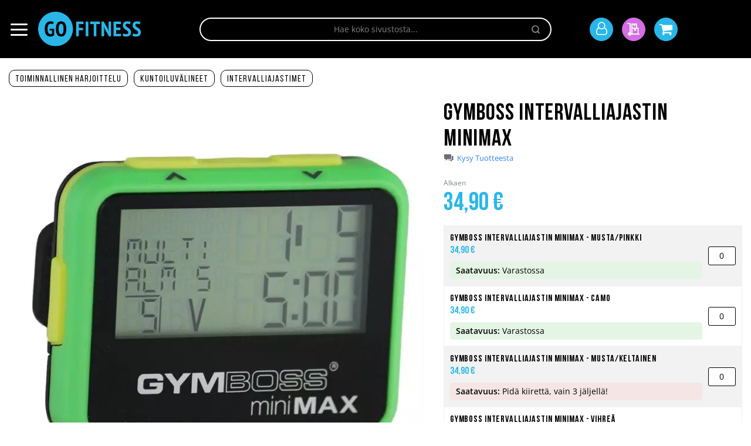

--- FILE ---
content_type: text/html; charset=UTF-8
request_url: https://www.gofitness.fi/gymboss-intervalliajastin-minimax
body_size: 24412
content:
<!doctype html>
<html lang="fi">
    <head prefix="og: http://ogp.me/ns# fb: http://ogp.me/ns/fb# product: http://ogp.me/ns/product#">
                <meta charset="utf-8"/>
<meta name="title" content="Gymboss intervalliajastin Minimax"/>
<meta name="description" content="Gymboss intervalliajastin Minimax on pieni ja helppokäyttöinen intervalliajastin. Kahvakuulaharjoittelun ja crossfitin paras ajanottaja!"/>
<meta name="keywords" content="Gymboss, ajastin, stop watch, timer, intervalliajastin, Minimax ajastin, Harjoittelutarvikkeet, Gymboss hinta, Välineet"/>
<meta name="robots" content="INDEX,FOLLOW"/>
<meta name="viewport" content="width=device-width, initial-scale=1"/>
<meta name="format-detection" content="telephone=no"/>
<title>Gymboss intervalliajastin Minimax</title>
<link  rel="stylesheet" type="text/css"  media="all" href="https://www.gofitness.fi/static/version1766060895/frontend/Avenla/gofitness_fi/fi_FI/mage/calendar.min.css" />
<link  rel="stylesheet" type="text/css"  media="all" href="https://www.gofitness.fi/static/version1766060895/frontend/Avenla/gofitness_fi/fi_FI/Paytrail_PaymentService/css/payment-page-bypass.min.css" />
<link  rel="stylesheet" type="text/css"  media="all" href="https://www.gofitness.fi/static/version1766060895/frontend/Avenla/gofitness_fi/fi_FI/Markup_Matkahuolto/css/agent-search.min.css" />
<link  rel="stylesheet" type="text/css"  media="all" href="https://www.gofitness.fi/static/version1766060895/frontend/Avenla/gofitness_fi/fi_FI/Markup_Smartship/css/agent-search.min.css" />
<link  rel="stylesheet" type="text/css"  media="all" href="https://www.gofitness.fi/static/version1766060895/frontend/Avenla/gofitness_fi/fi_FI/css/styles-m.min.css" />
<link  rel="stylesheet" type="text/css"  media="all" href="https://www.gofitness.fi/static/version1766060895/frontend/Avenla/gofitness_fi/fi_FI/Amasty_HidePrice/js/fancyambox/jquery.fancyambox.min.css" />
<link  rel="stylesheet" type="text/css"  media="all" href="https://www.gofitness.fi/static/version1766060895/frontend/Avenla/gofitness_fi/fi_FI/Amasty_HidePrice/css/amhideprice.min.css" />
<link  rel="stylesheet" type="text/css"  media="all" href="https://www.gofitness.fi/static/version1766060895/frontend/Avenla/gofitness_fi/fi_FI/Amasty_Label/vendor/tooltipster/css/tooltipster.min.css" />
<link  rel="stylesheet" type="text/css"  media="all" href="https://www.gofitness.fi/static/version1766060895/frontend/Avenla/gofitness_fi/fi_FI/Klarna_Keb/css/button.min.css" />
<link  rel="stylesheet" type="text/css"  media="all" href="https://www.gofitness.fi/static/version1766060895/frontend/Avenla/gofitness_fi/fi_FI/mage/gallery/gallery.min.css" />
<link  rel="stylesheet" type="text/css"  media="all" href="https://www.gofitness.fi/static/version1766060895/frontend/Avenla/gofitness_fi/fi_FI/Amasty_BannersLite/css/style.min.css" />
<link  rel="stylesheet" type="text/css"  media="all" href="https://www.gofitness.fi/static/version1766060895/frontend/Avenla/gofitness_fi/fi_FI/Amasty_HidePrice/css/amhideprice-styles.min.css" />
<link  rel="stylesheet" type="text/css"  media="all" href="https://www.gofitness.fi/static/version1766060895/frontend/Avenla/gofitness_fi/fi_FI/Magefan_Blog/css/blog-m.min.css" />
<link  rel="stylesheet" type="text/css"  media="all" href="https://www.gofitness.fi/static/version1766060895/frontend/Avenla/gofitness_fi/fi_FI/Magefan_Blog/css/blog-new.min.css" />
<link  rel="stylesheet" type="text/css"  media="all" href="https://www.gofitness.fi/static/version1766060895/frontend/Avenla/gofitness_fi/fi_FI/Magefan_Blog/css/blog-custom.min.css" />
<link  rel="stylesheet" type="text/css"  media="screen and (min-width: 768px)" href="https://www.gofitness.fi/static/version1766060895/frontend/Avenla/gofitness_fi/fi_FI/css/styles-l.min.css" />

<link  rel="icon" type="image/x-icon" href="https://www.gofitness.fi/static/version1766060895/frontend/Avenla/gofitness_fi/fi_FI/Magento_Theme/favicon.ico" />
<link  rel="shortcut icon" type="image/x-icon" href="https://www.gofitness.fi/static/version1766060895/frontend/Avenla/gofitness_fi/fi_FI/Magento_Theme/favicon.ico" />





<link  rel="canonical" href="https://www.gofitness.fi/gymboss-intervalliajastin-minimax" />
<meta name="google-site-verification" content="3qbFFAyVq6YOwk1-57-2-_Hqg2ANZ5YHxn4JXQI2aWY" />
<meta name="google-site-verification" content="V1lXocHTyRMRzeTDITBsHH1WhJ1PdJrvv7FxdWyPrLc" />
<meta name="facebook-domain-verification" content="ea8dxzjnm39omm2pjupecccrot1k46" />

        
        


<!-- Google Tag Manager by MagePal -->




<!-- End Google Tag Manager by MagePal -->
    


<meta property="og:type" content="product" />
<meta property="og:title"
      content="Gymboss&#x20;intervalliajastin&#x20;Minimax" />
<meta property="og:image"
      content="https://www.gofitness.fi/media/catalog/product/cache/5ac3491061330feee67587566f0762a1/g/y/gymboss_intervalliajastin_minimax.jpg" />
<meta property="og:description"
      content="" />
<meta property="og:url" content="https://www.gofitness.fi/gymboss-intervalliajastin-minimax" />
    <meta property="product:price:amount" content="34.9"/>
    <meta property="product:price:currency"
      content="EUR"/>
    </head>
    <body data-container="body"
          data-mage-init='{"loaderAjax": {}, "loader": { "icon": "https://www.gofitness.fi/static/version1766060895/frontend/Avenla/gofitness_fi/fi_FI/images/loader-2.gif"}}'
        id="html-body" class="page-product-grouped catalog-product-view product-gymboss-intervalliajastin-minimax categorypath-kuntoiluvalineet-gymboss-intervalliajastimet category-gymboss-intervalliajastimet page-layout-1column">
        
<!-- Google Tag Manager by MagePal -->
<noscript><iframe src="//www.googletagmanager.com/ns.html?id=GTM-5GRXNGK"
height="0" width="0" style="display:none;visibility:hidden"></iframe></noscript>
<!-- End Google Tag Manager by MagePal -->



<div class="cookie-status-message" id="cookie-status">
    The store will not work correctly in the case when cookies are disabled.</div>




    <noscript>
        <div class="message global noscript">
            <div class="content">
                <p>
                    <strong>JavaScript seems to be disabled in your browser.</strong>
                    <span>
                        For the best experience on our site, be sure to turn on Javascript in your browser.                    </span>
                </p>
            </div>
        </div>
    </noscript>



<!-- Start DataLayer by MagePal -->

<!-- Start DataLayer by MagePal  -->
<div class="page-wrapper"><header class="page-header"><div class="panel wrapper"><div class="panel header"><a class="action skip contentarea"
   href="#contentarea">
    <span>
        Siirry sisältöön    </span>
</a>
</div></div><div class="header content"><div data-action="toggle-nav" class="nav-toggle"><span>Toggle Nav</span></div>
<div class="block block-logo">
    <a
        class="logo"
        href="https://www.gofitness.fi/"
        title="gofitness-logo"
        aria-label="store logo">
        <img src="https://www.gofitness.fi/static/version1766060895/frontend/Avenla/gofitness_fi/fi_FI/images/logo.svg"
             title="gofitness-logo"
             alt="gofitness-logo"
                width="170"                height="250"        />
    </a>
</div>

<div class="block block-search" id="minisearch-block-top-search">
    <div class="block block-toggle" id="minisearch-toggle-top-search">
        <span>Haku</span>
    </div>

    <div class="block block-title">
        <strong>Haku</strong>
    </div>

    <div class="block block-content">
        <form
            id="minisearch-form-top-search"
            class="form minisearch"
            action="https://www.gofitness.fi/catalogsearch/result/"
            method="get"
        >
            <div class="field search">
                <label class="label" for="minisearch-input-top-search" data-role="minisearch-label">
                    <span>Haku</span>
                </label>

                <div class="control">
                    <input
                        id="minisearch-input-top-search"
                        type="text"
                        name="q"
                        value=""
                        placeholder="Hae koko sivustosta..."
                        class="input-text"
                        maxlength="128"
                        role="combobox"
                        aria-haspopup="false"
                        aria-autocomplete="both"
                        aria-expanded="false"
                        autocomplete="off"
                        data-block="autocomplete-form"
                        data-mage-init="&#x7B;&quot;quickSearch&quot;&#x3A;&#x7B;&quot;blockSelector&quot;&#x3A;&quot;&#x23;minisearch-block-top-search&quot;,&quot;toggleSelector&quot;&#x3A;&quot;&#x23;minisearch-toggle-top-search&quot;,&quot;formSelector&quot;&#x3A;&quot;&#x23;minisearch-form-top-search&quot;,&quot;url&quot;&#x3A;&quot;https&#x3A;&#x5C;&#x2F;&#x5C;&#x2F;www.gofitness.fi&#x5C;&#x2F;search&#x5C;&#x2F;ajax&#x5C;&#x2F;suggest&#x5C;&#x2F;&quot;,&quot;destinationSelector&quot;&#x3A;&quot;&#x23;minisearch-autocomplete-top-search&quot;,&quot;templates&quot;&#x3A;&#x7B;&quot;term&quot;&#x3A;&#x7B;&quot;title&quot;&#x3A;&quot;Hakusanat&quot;,&quot;template&quot;&#x3A;&quot;Smile_ElasticsuiteCore&#x5C;&#x2F;autocomplete&#x5C;&#x2F;term&quot;&#x7D;,&quot;product&quot;&#x3A;&#x7B;&quot;title&quot;&#x3A;&quot;Tuotteet&quot;,&quot;template&quot;&#x3A;&quot;Smile_ElasticsuiteCatalog&#x5C;&#x2F;autocomplete&#x5C;&#x2F;product&quot;&#x7D;,&quot;category&quot;&#x3A;&#x7B;&quot;title&quot;&#x3A;&quot;Kategoriat&quot;,&quot;template&quot;&#x3A;&quot;Smile_ElasticsuiteCatalog&#x5C;&#x2F;autocomplete&#x5C;&#x2F;category&quot;&#x7D;,&quot;product_attribute&quot;&#x3A;&#x7B;&quot;title&quot;&#x3A;&quot;Attribuutit&quot;,&quot;template&quot;&#x3A;&quot;Smile_ElasticsuiteCatalog&#x5C;&#x2F;autocomplete&#x5C;&#x2F;product-attribute&quot;,&quot;titleRenderer&quot;&#x3A;&quot;Smile_ElasticsuiteCatalog&#x5C;&#x2F;js&#x5C;&#x2F;autocomplete&#x5C;&#x2F;product-attribute&quot;&#x7D;&#x7D;,&quot;priceFormat&quot;&#x3A;&#x7B;&quot;pattern&quot;&#x3A;&quot;&#x25;s&#x5C;u00a0&#x5C;u20ac&quot;,&quot;precision&quot;&#x3A;2,&quot;requiredPrecision&quot;&#x3A;2,&quot;decimalSymbol&quot;&#x3A;&quot;,&quot;,&quot;groupSymbol&quot;&#x3A;&quot;&#x5C;u00a0&quot;,&quot;groupLength&quot;&#x3A;3,&quot;integerRequired&quot;&#x3A;false&#x7D;,&quot;minSearchLength&quot;&#x3A;&quot;2&quot;&#x7D;&#x7D;"
                    />

                    <div id="minisearch-autocomplete-top-search" class="search-autocomplete"></div>

                                    </div>
            </div>

            <div class="actions">
                <button
                    type="submit"
                    title="Haku"
                    class="action search"
                >
                    <span>Haku</span>
                </button>
            </div>
        </form>
    </div>
</div>


<div class="top-links"><!-- ko scope: 'compareProducts' -->
<div class="link link-compare no-display"
     data-bind="css: {'no-display': !compareProducts().count}"
     data-role="compare-products-link">
    <a class="compare"
       title="Vertaa&#x20;tuotteita"
       data-bind="attr: {'href': compareProducts().listUrl}">
        <span class="text">Vertaa tuotteita</span>
        <span class="counter qty">
            <span class="counter-number" data-bind="text: compareProducts().count"></span>
        </span>
    </a>
</div>
<!-- /ko -->


    <div class="link my-account-link">
    <a href="https://www.gofitness.fi/customer/account/"><span>Oma tili</span></a>
</div>
<!-- ko scope: 'wishlist' -->
<div class="link wishlist no-display"
     data-bind="css: {'no-display': !wishlist().counter}">
    <a href="https://www.gofitness.fi/wishlist/">
        <span class="text">Oma toivelista</span>
        <span class="counter qty">
            <span class="counter-number"
                  data-bind="text: wishlist().counter"></span>
        </span>
    </a>
</div>
<!-- /ko -->


<div data-block="quotecart" class="amquote-cart-wrapper minicart-wrapper">
    <a class="amquote-showcart action" href="https://www.gofitness.fi/request_quote/cart/"
       data-bind="scope: 'quotecart_content'" title="Tarjouspyyntö">
        <span class="text">Tarjouspyyntö</span>
        <span class="counter qty empty"
              data-bind="css: { empty: !!getCartParam('summary_count') == false }, blockLoader: isLoading">
            <span class="counter-number"><!-- ko text: getCartParam('summary_count') --><!-- /ko --></span>
            <span class="counter-label">
            <!-- ko if: getCartParam('summary_count') -->
                <!-- ko text: getCartParam('summary_count') --><!-- /ko -->
                <!-- ko i18n: 'items' --><!-- /ko -->
                <!-- /ko -->
            </span>
        </span>
    </a>
    <div class="block block-quotecart block-minicart"
         data-role="dropdownDialog"
         data-mage-init='{"dropdownDialog":{
                "appendTo":"[data-block=quotecart]",
                "triggerTarget":".amquote-showcart",
                "timeout": "2000",
                "closeOnMouseLeave": false,
                "closeOnEscape": true,
                "triggerClass":"-active",
                "parentClass":"-active",
                "buttons":[]}}'>
        <div id="quotecart-content-wrapper" data-bind="scope: 'quotecart_content'">
            <!-- ko template: getTemplate() --><!-- /ko -->
        </div>
            </div>

    

    
</div>

<div data-block="minicart" class="minicart-wrapper">
    <a class="action showcart" href="https://www.gofitness.fi/checkout/cart/"
       data-bind="scope: 'minicart_content'">
        <span class="text">Ostoskori</span>
        <span class="counter qty empty"
              data-bind="css: { empty: !!getCartParam('summary_count') == false && !isLoading() },
               blockLoader: isLoading">
            <span class="counter-number">
                <!-- ko if: getCartParam('summary_count') -->
                <!-- ko text: getCartParam('summary_count').toLocaleString(window.LOCALE) --><!-- /ko -->
                <!-- /ko -->
            </span>
            <span class="counter-label">
            <!-- ko if: getCartParam('summary_count') -->
                <!-- ko text: getCartParam('summary_count').toLocaleString(window.LOCALE) --><!-- /ko -->
                <!-- ko i18n: 'items' --><!-- /ko -->
            <!-- /ko -->
            </span>
        </span>
    </a>
                                
</div>
</div></div></header>
<div class="nav-close">
    <span>Sulje</span>
</div>
    <div class="nav-sections">
                    
<nav class="navigation megamenu" data-action="navigation" data-mage-init='{"menuToggle":{}}'>
                                <div class="megamenu-section"
                 data-megamenu-code="section_one"
                 data-mage-init='{"megaMenu": {
                     "mediaBreakpoint": "(max-width: 767px)",
                     "menuTitle": "Tuoteryhmät",
                     "columnsTablet": "2",
                     "columnsDesktop": "3",
                     "navIndentTabletDesktop": "70px"
                 }}'>
                <ul class="megamenu-items level0" data-level="0">
                                            
<li class="megamenu-item&#x20;megamenu-item-category&#x20;level0&#x20;">
    <div class="megamenu-anchor">
                    <span class="megamenu-anchor-icon icon-weight"></span>
                <a class="megamenu-anchor-label" href="https://www.gofitness.fi/tangot-ja-lukot">Levytangot ja lukot</a>
                    <a class="megamenu-anchor-expand" href="#" aria-label="Expand"></a>
            </div>
            <ul class="megamenu-items&#x20;level1" data-level="1">
            
<li class="megamenu-item&#x20;megamenu-item-category&#x20;level1">
    <div class="megamenu-anchor">
                <a class="megamenu-anchor-label" href="https://www.gofitness.fi/tangot-ja-lukot/tangot-30mm">Levytangot 30mm</a>
            </div>
    </li>

<li class="megamenu-item&#x20;megamenu-item-category&#x20;level1">
    <div class="megamenu-anchor">
                <a class="megamenu-anchor-label" href="https://www.gofitness.fi/tangot-ja-lukot/tangot-50mm">Levytangot 50mm</a>
                    <a class="megamenu-anchor-expand" href="#" aria-label="Expand"></a>
            </div>
            <ul class="megamenu-items&#x20;level2" data-level="2">
            
<li class="megamenu-item&#x20;megamenu-item-category&#x20;level2">
    <div class="megamenu-anchor">
                <a class="megamenu-anchor-label" href="https://www.gofitness.fi/tangot-ja-lukot/tangot-50mm/yleistangot">Yleistangot</a>
            </div>
    </li>

<li class="megamenu-item&#x20;megamenu-item-category&#x20;level2">
    <div class="megamenu-anchor">
                <a class="megamenu-anchor-label" href="https://www.gofitness.fi/tangot-ja-lukot/tangot-50mm/voimanostotangot">Voimanostotangot</a>
            </div>
    </li>

<li class="megamenu-item&#x20;megamenu-item-category&#x20;level2">
    <div class="megamenu-anchor">
                <a class="megamenu-anchor-label" href="https://www.gofitness.fi/tangot-ja-lukot/tangot-50mm/painonnostotangot">Painonnostotangot</a>
            </div>
    </li>

<li class="megamenu-item&#x20;megamenu-item-category&#x20;level2">
    <div class="megamenu-anchor">
                <a class="megamenu-anchor-label" href="https://www.gofitness.fi/tangot-ja-lukot/tangot-50mm/erikoistangot">Erikoistangot</a>
            </div>
    </li>
        </ul>
    </li>

<li class="megamenu-item&#x20;megamenu-item-category&#x20;level1">
    <div class="megamenu-anchor">
                <a class="megamenu-anchor-label" href="https://www.gofitness.fi/tangot-ja-lukot/lukot-30mm">Lukot 30mm levytankoon</a>
            </div>
    </li>

<li class="megamenu-item&#x20;megamenu-item-category&#x20;level1">
    <div class="megamenu-anchor">
                <a class="megamenu-anchor-label" href="https://www.gofitness.fi/tangot-ja-lukot/lukot-50mm">Lukot 50mm levytankoon</a>
            </div>
    </li>

<li class="megamenu-item&#x20;megamenu-item-category&#x20;level1">
    <div class="megamenu-anchor">
                <a class="megamenu-anchor-label" href="https://www.gofitness.fi/tangot-ja-lukot/levytangon-lisavarusteet">Levytangon lisävarusteet</a>
            </div>
    </li>
        </ul>
    </li>
                                            
<li class="megamenu-item&#x20;megamenu-item-category&#x20;level0&#x20;">
    <div class="megamenu-anchor">
                    <span class="megamenu-anchor-icon icon-powerlifting-equipment"></span>
                <a class="megamenu-anchor-label" href="https://www.gofitness.fi/painot">Painot</a>
                    <a class="megamenu-anchor-expand" href="#" aria-label="Expand"></a>
            </div>
            <ul class="megamenu-items&#x20;level1" data-level="1">
            
<li class="megamenu-item&#x20;megamenu-item-category&#x20;level1">
    <div class="megamenu-anchor">
                <a class="megamenu-anchor-label" href="https://www.gofitness.fi/painot/levypainot">Levypainot</a>
                    <a class="megamenu-anchor-expand" href="#" aria-label="Expand"></a>
            </div>
            <ul class="megamenu-items&#x20;level2" data-level="2">
            
<li class="megamenu-item&#x20;megamenu-item-category&#x20;level2">
    <div class="megamenu-anchor">
                <a class="megamenu-anchor-label" href="https://www.gofitness.fi/painot/levypainot/levypainot-30mm">Levypainot 30mm</a>
            </div>
    </li>

<li class="megamenu-item&#x20;megamenu-item-category&#x20;level2">
    <div class="megamenu-anchor">
                <a class="megamenu-anchor-label" href="https://www.gofitness.fi/painot/levypainot/levypainot-50mm">Levypainot 50mm</a>
            </div>
    </li>
        </ul>
    </li>

<li class="megamenu-item&#x20;megamenu-item-category&#x20;level1">
    <div class="megamenu-anchor">
                <a class="megamenu-anchor-label" href="https://www.gofitness.fi/painot/painosarjat">Painosarjat</a>
                    <a class="megamenu-anchor-expand" href="#" aria-label="Expand"></a>
            </div>
            <ul class="megamenu-items&#x20;level2" data-level="2">
            
<li class="megamenu-item&#x20;megamenu-item-category&#x20;level2">
    <div class="megamenu-anchor">
                <a class="megamenu-anchor-label" href="https://www.gofitness.fi/painot/painosarjat/kiinteat-tankosarjat">Kiinteät tankosarjat</a>
            </div>
    </li>

<li class="megamenu-item&#x20;megamenu-item-category&#x20;level2">
    <div class="megamenu-anchor">
                <a class="megamenu-anchor-label" href="https://www.gofitness.fi/painot/painosarjat/kiinteat-kasipainosarjat">Kiinteät käsipainosarjat</a>
            </div>
    </li>

<li class="megamenu-item&#x20;megamenu-item-category&#x20;level2">
    <div class="megamenu-anchor">
                <a class="megamenu-anchor-label" href="https://www.gofitness.fi/painot/painosarjat/levypainopainosarjat-30mm">Levypainosarjat 30mm</a>
            </div>
    </li>

<li class="megamenu-item&#x20;megamenu-item-category&#x20;level2">
    <div class="megamenu-anchor">
                <a class="megamenu-anchor-label" href="https://www.gofitness.fi/painot/painosarjat/levypainosarjat-50mm">Levypainosarjat 50mm</a>
            </div>
    </li>
        </ul>
    </li>

<li class="megamenu-item&#x20;megamenu-item-category&#x20;level1">
    <div class="megamenu-anchor">
                <a class="megamenu-anchor-label" href="https://www.gofitness.fi/painot/kasipainot">Käsipainot</a>
                    <a class="megamenu-anchor-expand" href="#" aria-label="Expand"></a>
            </div>
            <ul class="megamenu-items&#x20;level2" data-level="2">
            
<li class="megamenu-item&#x20;megamenu-item-category&#x20;level2">
    <div class="megamenu-anchor">
                <a class="megamenu-anchor-label" href="https://www.gofitness.fi/painot-ja-tangot/kasipainot/kiinteat-kasipainot">Kiinteät käsipainot</a>
            </div>
    </li>

<li class="megamenu-item&#x20;megamenu-item-category&#x20;level2">
    <div class="megamenu-anchor">
                <a class="megamenu-anchor-label" href="https://www.gofitness.fi/painot-ja-tangot/kasipainot/saadettavat-kasipainot">Säädettävät käsipainot</a>
            </div>
    </li>

<li class="megamenu-item&#x20;megamenu-item-category&#x20;level2">
    <div class="megamenu-anchor">
                <a class="megamenu-anchor-label" href="https://www.gofitness.fi/painot-ja-tangot/kasipainot/kasipainotangot">Käsipainotangot</a>
            </div>
    </li>
        </ul>
    </li>

<li class="megamenu-item&#x20;megamenu-item-category&#x20;level1">
    <div class="megamenu-anchor">
                <a class="megamenu-anchor-label" href="https://www.gofitness.fi/painot/pump-painot">Pump painot</a>
            </div>
    </li>

<li class="megamenu-item&#x20;megamenu-item-category&#x20;level1">
    <div class="megamenu-anchor">
                <a class="megamenu-anchor-label" href="https://www.gofitness.fi/painot/kahvakuulat">Kahvakuulat</a>
            </div>
    </li>

<li class="megamenu-item&#x20;megamenu-item-category&#x20;level1">
    <div class="megamenu-anchor">
                <a class="megamenu-anchor-label" href="https://www.gofitness.fi/painot/lisapainot">Lisäpainot</a>
            </div>
    </li>
        </ul>
    </li>
                                            
<li class="megamenu-item&#x20;megamenu-item-category&#x20;level0&#x20;">
    <div class="megamenu-anchor">
                    <span class="megamenu-anchor-icon icon-gym-machine-2"></span>
                <a class="megamenu-anchor-label" href="https://www.gofitness.fi/painonnostopenkit">Penkit</a>
                    <a class="megamenu-anchor-expand" href="#" aria-label="Expand"></a>
            </div>
            <ul class="megamenu-items&#x20;level1" data-level="1">
            
<li class="megamenu-item&#x20;megamenu-item-category&#x20;level1">
    <div class="megamenu-anchor">
                <a class="megamenu-anchor-label" href="https://www.gofitness.fi/painonnostopenkit/vino-tasapenkit">Vinopenkit ja tasapenkit</a>
            </div>
    </li>

<li class="megamenu-item&#x20;megamenu-item-category&#x20;level1">
    <div class="megamenu-anchor">
                <a class="megamenu-anchor-label" href="https://www.gofitness.fi/painonnostopenkit/penkkipunnerruspenkit">Penkkipunnerruspenkit</a>
            </div>
    </li>

<li class="megamenu-item&#x20;megamenu-item-category&#x20;level1">
    <div class="megamenu-anchor">
                <a class="megamenu-anchor-label" href="https://www.gofitness.fi/painonnostopenkit/selkapenkit">Selkäpenkit</a>
            </div>
    </li>

<li class="megamenu-item&#x20;megamenu-item-category&#x20;level1">
    <div class="megamenu-anchor">
                <a class="megamenu-anchor-label" href="https://www.gofitness.fi/painonnostopenkit/vatsapenkit">Vatsapenkit</a>
            </div>
    </li>

<li class="megamenu-item&#x20;megamenu-item-category&#x20;level1">
    <div class="megamenu-anchor">
                <a class="megamenu-anchor-label" href="https://www.gofitness.fi/painonnostopenkit/hauispenkit">Hauispenkit</a>
            </div>
    </li>

<li class="megamenu-item&#x20;megamenu-item-category&#x20;level1">
    <div class="megamenu-anchor">
                <a class="megamenu-anchor-label" href="https://www.gofitness.fi/painonnostopenkit/erikoispenkit">Erikoispenkit</a>
            </div>
    </li>

<li class="megamenu-item&#x20;megamenu-item-category&#x20;level1">
    <div class="megamenu-anchor">
                <a class="megamenu-anchor-label" href="https://www.gofitness.fi/painonnostopenkit/lisalaitteet">Lisälaitteet</a>
            </div>
    </li>
        </ul>
    </li>
                                            
<li class="megamenu-item&#x20;megamenu-item-category&#x20;level0&#x20;">
    <div class="megamenu-anchor">
                    <span class="megamenu-anchor-icon icon-gym-equipment-2"></span>
                <a class="megamenu-anchor-label" href="https://www.gofitness.fi/rakit-ja-rigit">Räkit ja Rigit</a>
                    <a class="megamenu-anchor-expand" href="#" aria-label="Expand"></a>
            </div>
            <ul class="megamenu-items&#x20;level1" data-level="1">
            
<li class="megamenu-item&#x20;megamenu-item-category&#x20;level1">
    <div class="megamenu-anchor">
                <a class="megamenu-anchor-label" href="https://www.gofitness.fi/rakit-ja-rigit/half-racks">Half Rack</a>
            </div>
    </li>

<li class="megamenu-item&#x20;megamenu-item-category&#x20;level1">
    <div class="megamenu-anchor">
                <a class="megamenu-anchor-label" href="https://www.gofitness.fi/rakit-ja-rigit/power-racks">Power Rack</a>
            </div>
    </li>

<li class="megamenu-item&#x20;megamenu-item-category&#x20;level1">
    <div class="megamenu-anchor">
                <a class="megamenu-anchor-label" href="https://www.gofitness.fi/rakit-ja-rigit/smith-rack-laitteet">Smith Rack</a>
            </div>
    </li>

<li class="megamenu-item&#x20;megamenu-item-category&#x20;level1">
    <div class="megamenu-anchor">
                <a class="megamenu-anchor-label" href="https://www.gofitness.fi/rakit-ja-rigit/kyykkytelineet">Kyykkytelineet</a>
            </div>
    </li>

<li class="megamenu-item&#x20;megamenu-item-category&#x20;level1">
    <div class="megamenu-anchor">
                <a class="megamenu-anchor-label" href="https://www.gofitness.fi/rakit-ja-rigit/telineet-ja-kehikot">Crossfit telineet ja kehikot</a>
                    <a class="megamenu-anchor-expand" href="#" aria-label="Expand"></a>
            </div>
            <ul class="megamenu-items&#x20;level2" data-level="2">
            
<li class="megamenu-item&#x20;megamenu-item-category&#x20;level2">
    <div class="megamenu-anchor">
                <a class="megamenu-anchor-label" href="https://www.gofitness.fi/rakit-ja-rigit/telineet-ja-kehikot/rakenna-oma-atx-kehikko">Rakenna oma ATX kehikko</a>
            </div>
    </li>

<li class="megamenu-item&#x20;megamenu-item-category&#x20;level2">
    <div class="megamenu-anchor">
                <a class="megamenu-anchor-label" href="https://www.gofitness.fi/rakit-ja-rigit/telineet-ja-kehikot/vapaasti-seisovat">Vapaasti seisovat</a>
            </div>
    </li>

<li class="megamenu-item&#x20;megamenu-item-category&#x20;level2">
    <div class="megamenu-anchor">
                <a class="megamenu-anchor-label" href="https://www.gofitness.fi/rakit-ja-rigit/telineet-ja-kehikot/seinakiinnitteiset">Seinäkiinnitteiset</a>
            </div>
    </li>

<li class="megamenu-item&#x20;megamenu-item-category&#x20;level2">
    <div class="megamenu-anchor">
                <a class="megamenu-anchor-label" href="https://www.gofitness.fi/rakit-ja-rigit/telineet-ja-kehikot/lisaosat">Lisäosat</a>
            </div>
    </li>
        </ul>
    </li>

<li class="megamenu-item&#x20;megamenu-item-category&#x20;level1">
    <div class="megamenu-anchor">
                <a class="megamenu-anchor-label" href="https://www.gofitness.fi/rakit-ja-rigit/lisaosat-power-rack-kehikkoihin">Harjoittelukehikoiden lisäosat</a>
                    <a class="megamenu-anchor-expand" href="#" aria-label="Expand"></a>
            </div>
            <ul class="megamenu-items&#x20;level2" data-level="2">
            
<li class="megamenu-item&#x20;megamenu-item-category&#x20;level2">
    <div class="megamenu-anchor">
                <a class="megamenu-anchor-label" href="https://www.gofitness.fi/rakit-ja-rigit/lisaosat-power-rack-kehikkoihin/500-sarjan-lisaosat">500 -sarjan lisäosat</a>
            </div>
    </li>

<li class="megamenu-item&#x20;megamenu-item-category&#x20;level2">
    <div class="megamenu-anchor">
                <a class="megamenu-anchor-label" href="https://www.gofitness.fi/rakit-ja-rigit/lisaosat-power-rack-kehikkoihin/600-sarjan-lisaosat">600 -sarjan lisäosat</a>
            </div>
    </li>

<li class="megamenu-item&#x20;megamenu-item-category&#x20;level2">
    <div class="megamenu-anchor">
                <a class="megamenu-anchor-label" href="https://www.gofitness.fi/rakit-ja-rigit/lisaosat-power-rack-kehikkoihin/700-sarjan-lisaosat">700 -sarjan lisäosat</a>
            </div>
    </li>

<li class="megamenu-item&#x20;megamenu-item-category&#x20;level2">
    <div class="megamenu-anchor">
                <a class="megamenu-anchor-label" href="https://www.gofitness.fi/rakit-ja-rigit/lisaosat-power-rack-kehikkoihin/800-sarjan-lisaosat">800 -sarjan lisäosat</a>
            </div>
    </li>
        </ul>
    </li>
        </ul>
    </li>
                                            
<li class="megamenu-item&#x20;megamenu-item-category&#x20;level0&#x20;">
    <div class="megamenu-anchor">
                    <span class="megamenu-anchor-icon icon-lat-pulldown-machine"></span>
                <a class="megamenu-anchor-label" href="https://www.gofitness.fi/taljalaitteet">Taljalaitteet</a>
                    <a class="megamenu-anchor-expand" href="#" aria-label="Expand"></a>
            </div>
            <ul class="megamenu-items&#x20;level1" data-level="1">
            
<li class="megamenu-item&#x20;megamenu-item-category&#x20;level1">
    <div class="megamenu-anchor">
                <a class="megamenu-anchor-label" href="https://www.gofitness.fi/taljalaitteet/yla-alataljat">Ylä- ja alataljat</a>
            </div>
    </li>

<li class="megamenu-item&#x20;megamenu-item-category&#x20;level1">
    <div class="megamenu-anchor">
                <a class="megamenu-anchor-label" href="https://www.gofitness.fi/taljalaitteet/ristikkaistaljat">Ristikkäistaljat</a>
            </div>
    </li>

<li class="megamenu-item&#x20;megamenu-item-category&#x20;level1">
    <div class="megamenu-anchor">
                <a class="megamenu-anchor-label" href="https://www.gofitness.fi/taljalaitteet/monitoiminnalliset-kuntokeskukset">Kuntokeskukset</a>
            </div>
    </li>

<li class="megamenu-item&#x20;megamenu-item-category&#x20;level1">
    <div class="megamenu-anchor">
                <a class="megamenu-anchor-label" href="https://www.gofitness.fi/taljalaitteet/taljakeskukset">Taljakeskukset</a>
            </div>
    </li>
        </ul>
    </li>
                                            
<li class="megamenu-item&#x20;megamenu-item-category&#x20;level0&#x20;">
    <div class="megamenu-anchor">
                    <span class="megamenu-anchor-icon icon-gym-machine-1"></span>
                <a class="megamenu-anchor-label" href="https://www.gofitness.fi/kuntosalilaitteet">Kuntosalilaitteet</a>
                    <a class="megamenu-anchor-expand" href="#" aria-label="Expand"></a>
            </div>
            <ul class="megamenu-items&#x20;level1" data-level="1">
            
<li class="megamenu-item&#x20;megamenu-item-category&#x20;level1">
    <div class="megamenu-anchor">
                <a class="megamenu-anchor-label" href="https://www.gofitness.fi/kuntosalilaitteet/jalkalaitteet">Jalkalaitteet</a>
            </div>
    </li>

<li class="megamenu-item&#x20;megamenu-item-category&#x20;level1">
    <div class="megamenu-anchor">
                <a class="megamenu-anchor-label" href="https://www.gofitness.fi/kuntosalilaitteet/selkalaitteet">Selkälaitteet</a>
            </div>
    </li>

<li class="megamenu-item&#x20;megamenu-item-category&#x20;level1">
    <div class="megamenu-anchor">
                <a class="megamenu-anchor-label" href="https://www.gofitness.fi/kuntosalilaitteet/rintalaitteet">Rintalaitteet</a>
            </div>
    </li>

<li class="megamenu-item&#x20;megamenu-item-category&#x20;level1">
    <div class="megamenu-anchor">
                <a class="megamenu-anchor-label" href="https://www.gofitness.fi/kuntosalilaitteet/keskivartalolaitteet">Keskivartalolaitteet</a>
            </div>
    </li>

<li class="megamenu-item&#x20;megamenu-item-category&#x20;level1">
    <div class="megamenu-anchor">
                <a class="megamenu-anchor-label" href="https://www.gofitness.fi/kuntosalilaitteet/olkapaalaitteet">Olkapäälaitteet</a>
            </div>
    </li>

<li class="megamenu-item&#x20;megamenu-item-category&#x20;level1">
    <div class="megamenu-anchor">
                <a class="megamenu-anchor-label" href="https://www.gofitness.fi/kuntosalilaitteet/hauislaitteet-ja-ojentajalaitteet">Hauis- ja ojentajalaitteet</a>
            </div>
    </li>

<li class="megamenu-item&#x20;megamenu-item-category&#x20;level1">
    <div class="megamenu-anchor">
                <a class="megamenu-anchor-label" href="https://www.gofitness.fi/kuntosalilaitteet/pakaralaitteet">Pakaralaitteet</a>
            </div>
    </li>

<li class="megamenu-item&#x20;megamenu-item-category&#x20;level1">
    <div class="megamenu-anchor">
                <a class="megamenu-anchor-label" href="https://www.gofitness.fi/kuntosalilaitteet/painopakkalaitteet">Painopakkalaitteet</a>
            </div>
    </li>

<li class="megamenu-item&#x20;megamenu-item-category&#x20;level1">
    <div class="megamenu-anchor">
                <a class="megamenu-anchor-label" href="https://www.gofitness.fi/kuntosalilaitteet/levypainokuormitteiset">Levypainokuormitteiset</a>
            </div>
    </li>

<li class="megamenu-item&#x20;megamenu-item-category&#x20;level1">
    <div class="megamenu-anchor">
                <a class="megamenu-anchor-label" href="https://www.gofitness.fi/kuntosalilaitteet/ulkokuntosalilaitteet">Ulkokuntosalilaitteet</a>
            </div>
    </li>

<li class="megamenu-item&#x20;megamenu-item-category&#x20;level1">
    <div class="megamenu-anchor">
                <a class="megamenu-anchor-label" href="https://www.gofitness.fi/kuntosalilaitteet/kaytetyt-kuntosalilaitteet">Käytetyt kuntosalilaitteet</a>
            </div>
    </li>

<li class="megamenu-item&#x20;megamenu-item-category&#x20;level1">
    <div class="megamenu-anchor">
                <a class="megamenu-anchor-label" href="https://www.gofitness.fi/kuntosalilaitteet/kuntotestaus-ja-mittauslaitteet">Kuntotestaus ja mittauslaitteet</a>
            </div>
    </li>

<li class="megamenu-item&#x20;megamenu-item-category&#x20;level1">
    <div class="megamenu-anchor">
                <a class="megamenu-anchor-label" href="https://www.gofitness.fi/kuntosalilaitteet/varaosat-laitteisiin">Varaosat</a>
            </div>
    </li>
        </ul>
    </li>
                                            
<li class="megamenu-item&#x20;megamenu-item-category&#x20;level0&#x20;">
    <div class="megamenu-anchor">
                    <span class="megamenu-anchor-icon icon-gym-equipment"></span>
                <a class="megamenu-anchor-label" href="https://www.gofitness.fi/kuntolaitteet">Kuntolaitteet</a>
                    <a class="megamenu-anchor-expand" href="#" aria-label="Expand"></a>
            </div>
            <ul class="megamenu-items&#x20;level1" data-level="1">
            
<li class="megamenu-item&#x20;megamenu-item-category&#x20;level1">
    <div class="megamenu-anchor">
                <a class="megamenu-anchor-label" href="https://www.gofitness.fi/kuntolaitteet/juoksumatot">Juoksumatot</a>
            </div>
    </li>

<li class="megamenu-item&#x20;megamenu-item-category&#x20;level1">
    <div class="megamenu-anchor">
                <a class="megamenu-anchor-label" href="https://www.gofitness.fi/kuntolaitteet/kuntopyorat-ja-rekumbentit">Kuntopyörät ja rekumbentit</a>
            </div>
    </li>

<li class="megamenu-item&#x20;megamenu-item-category&#x20;level1">
    <div class="megamenu-anchor">
                <a class="megamenu-anchor-label" href="https://www.gofitness.fi/kuntolaitteet/spinning-pyorat">Spinning pyörät</a>
            </div>
    </li>

<li class="megamenu-item&#x20;megamenu-item-category&#x20;level1">
    <div class="megamenu-anchor">
                <a class="megamenu-anchor-label" href="https://www.gofitness.fi/kuntolaitteet/crosstrainerit">Crosstrainerit</a>
            </div>
    </li>

<li class="megamenu-item&#x20;megamenu-item-category&#x20;level1">
    <div class="megamenu-anchor">
                <a class="megamenu-anchor-label" href="https://www.gofitness.fi/kuntolaitteet/soutulaitteet">Soutulaitteet</a>
            </div>
    </li>

<li class="megamenu-item&#x20;megamenu-item-category&#x20;level1">
    <div class="megamenu-anchor">
                <a class="megamenu-anchor-label" href="https://www.gofitness.fi/kuntolaitteet/porraskoneet-ja-stepperit">Porraskoneet ja stepperit</a>
            </div>
    </li>

<li class="megamenu-item&#x20;megamenu-item-category&#x20;level1">
    <div class="megamenu-anchor">
                <a class="megamenu-anchor-label" href="https://www.gofitness.fi/kuntolaitteet/ilmavastuslaitteet">Ilmavastuslaitteet</a>
            </div>
    </li>
        </ul>
    </li>
                                            
<li class="megamenu-item&#x20;megamenu-item-category&#x20;level0&#x20;">
    <div class="megamenu-anchor">
                    <span class="megamenu-anchor-icon icon-battle-rope"></span>
                <a class="megamenu-anchor-label" href="https://www.gofitness.fi/toiminnallinen-harjoittelu">Toiminnallinen harjoittelu</a>
                    <a class="megamenu-anchor-expand" href="#" aria-label="Expand"></a>
            </div>
            <ul class="megamenu-items&#x20;level1" data-level="1">
            
<li class="megamenu-item&#x20;megamenu-item-category&#x20;level1">
    <div class="megamenu-anchor">
                <a class="megamenu-anchor-label" href="https://www.gofitness.fi/toiminnallinen-harjoittelu/painoliivit">Painoliivit</a>
            </div>
    </li>

<li class="megamenu-item&#x20;megamenu-item-category&#x20;level1">
    <div class="megamenu-anchor">
                <a class="megamenu-anchor-label" href="https://www.gofitness.fi/toiminnallinen-harjoittelu/vetokelkat-ja-vastuslaitteet">Vetokelkat ja vastuslaitteet</a>
            </div>
    </li>

<li class="megamenu-item&#x20;megamenu-item-category&#x20;level1">
    <div class="megamenu-anchor">
                <a class="megamenu-anchor-label" href="https://www.gofitness.fi/toiminnallinen-harjoittelu/plyoboxit-ja-koydet">Plyoboxit ja köydet</a>
            </div>
    </li>

<li class="megamenu-item&#x20;megamenu-item-category&#x20;level1">
    <div class="megamenu-anchor">
                <a class="megamenu-anchor-label" href="https://www.gofitness.fi/toiminnallinen-harjoittelu/aidat-ja-tikkaat">Aidat ja tikkaat</a>
            </div>
    </li>

<li class="megamenu-item&#x20;megamenu-item-category&#x20;level1">
    <div class="megamenu-anchor">
                <a class="megamenu-anchor-label" href="https://www.gofitness.fi/toiminnallinen-harjoittelu/nyrkkeily">Nyrkkeily</a>
            </div>
    </li>

<li class="megamenu-item&#x20;megamenu-item-category&#x20;level1">
    <div class="megamenu-anchor">
                <a class="megamenu-anchor-label" href="https://www.gofitness.fi/toiminnallinen-harjoittelu/puolapuut">Puolapuut</a>
            </div>
    </li>

<li class="megamenu-item&#x20;megamenu-item-category&#x20;level1">
    <div class="megamenu-anchor">
                <a class="megamenu-anchor-label" href="https://www.gofitness.fi/toiminnallinen-harjoittelu/voimistelurenkaat-ja-trx">Voimistelurenkaat ja TRX</a>
            </div>
    </li>

<li class="megamenu-item&#x20;megamenu-item-category&#x20;level1">
    <div class="megamenu-anchor">
                <a class="megamenu-anchor-label" href="https://www.gofitness.fi/toiminnallinen-harjoittelu/painopallot-ja-painosakit">Painopallot ja harjoittelusäkit</a>
            </div>
    </li>

<li class="megamenu-item&#x20;megamenu-item-category&#x20;level1">
    <div class="megamenu-anchor">
                <a class="megamenu-anchor-label" href="https://www.gofitness.fi/toiminnallinen-harjoittelu/harjoitusvalineet">Toiminnalliset harjoitusvälineet</a>
            </div>
    </li>

<li class="megamenu-item&#x20;megamenu-item-category&#x20;level1">
    <div class="megamenu-anchor">
                <a class="megamenu-anchor-label" href="https://www.gofitness.fi/toiminnallinen-harjoittelu/laitteet">Cardio- ja Core laitteet</a>
            </div>
    </li>
        </ul>
    </li>
                                            
<li class="megamenu-item&#x20;megamenu-item-category&#x20;level0&#x20;">
    <div class="megamenu-anchor">
                    <span class="megamenu-anchor-icon icon-functional-training"></span>
                <a class="megamenu-anchor-label" href="https://www.gofitness.fi/kuntoiluvalineet">Kuntoiluvälineet</a>
                    <a class="megamenu-anchor-expand" href="#" aria-label="Expand"></a>
            </div>
            <ul class="megamenu-items&#x20;level1" data-level="1">
            
<li class="megamenu-item&#x20;megamenu-item-category&#x20;level1">
    <div class="megamenu-anchor">
                <a class="megamenu-anchor-label" href="https://www.gofitness.fi/kuntoiluvalineet/kuminauhat">Jumppa- ja vastuskuminauhat</a>
            </div>
    </li>

<li class="megamenu-item&#x20;megamenu-item-category&#x20;level1">
    <div class="megamenu-anchor">
                <a class="megamenu-anchor-label" href="https://www.gofitness.fi/kuntoiluvalineet/jumppamatot">Jumppamatot</a>
            </div>
    </li>

<li class="megamenu-item&#x20;megamenu-item-category&#x20;level1">
    <div class="megamenu-anchor">
                <a class="megamenu-anchor-label" href="https://www.gofitness.fi/kuntoiluvalineet/ranne-ja-nilkkapainot">Ranne- ja nilkkapainot</a>
            </div>
    </li>

<li class="megamenu-item&#x20;megamenu-item-category&#x20;level1">
    <div class="megamenu-anchor">
                <a class="megamenu-anchor-label" href="https://www.gofitness.fi/kuntoiluvalineet/gymboss-intervalliajastimet">Intervalliajastimet</a>
            </div>
    </li>

<li class="megamenu-item&#x20;megamenu-item-category&#x20;level1">
    <div class="megamenu-anchor">
                <a class="megamenu-anchor-label" href="https://www.gofitness.fi/kuntoiluvalineet/pallot-ja-tangot">Jumppapallot ja kepit</a>
            </div>
    </li>

<li class="megamenu-item&#x20;megamenu-item-category&#x20;level1">
    <div class="megamenu-anchor">
                <a class="megamenu-anchor-label" href="https://www.gofitness.fi/kuntoiluvalineet/vatsarullat-voimapyorat">Vatsarullat - voimapyörät</a>
            </div>
    </li>

<li class="megamenu-item&#x20;megamenu-item-category&#x20;level1">
    <div class="megamenu-anchor">
                <a class="megamenu-anchor-label" href="https://www.gofitness.fi/kuntoiluvalineet/tasapainolaudat-ja-bosut">Tasapainolaudat ja bosut</a>
            </div>
    </li>

<li class="megamenu-item&#x20;megamenu-item-category&#x20;level1">
    <div class="megamenu-anchor">
                <a class="megamenu-anchor-label" href="https://www.gofitness.fi/kuntoiluvalineet/steppilaudat">Steppilaudat</a>
            </div>
    </li>

<li class="megamenu-item&#x20;megamenu-item-category&#x20;level1">
    <div class="megamenu-anchor">
                <a class="megamenu-anchor-label" href="https://www.gofitness.fi/kuntoiluvalineet/hyppynarut">Hyppynarut</a>
            </div>
    </li>

<li class="megamenu-item&#x20;megamenu-item-category&#x20;level1">
    <div class="megamenu-anchor">
                <a class="megamenu-anchor-label" href="https://www.gofitness.fi/kuntoiluvalineet/foamrollerit">Foamrollerit ja hierontapallot</a>
            </div>
    </li>

<li class="megamenu-item&#x20;megamenu-item-category&#x20;level1">
    <div class="megamenu-anchor">
                <a class="megamenu-anchor-label" href="https://www.gofitness.fi/kuntoiluvalineet/pilates-ja-jooga-tuotteet">Pilates- ja Jooga tuotteet</a>
            </div>
    </li>

<li class="megamenu-item&#x20;megamenu-item-category&#x20;level1">
    <div class="megamenu-anchor">
                <a class="megamenu-anchor-label" href="https://www.gofitness.fi/kuntoiluvalineet/muut-tarvikkeet">Muut tarvikkeet</a>
            </div>
    </li>
        </ul>
    </li>
                                            
<li class="megamenu-item&#x20;megamenu-item-category&#x20;level0&#x20;">
    <div class="megamenu-anchor">
                    <span class="megamenu-anchor-icon icon-powerlifting-belt"></span>
                <a class="megamenu-anchor-label" href="https://www.gofitness.fi/voimaharjoitteluvalineet">Voimaharjoitteluvälineet</a>
                    <a class="megamenu-anchor-expand" href="#" aria-label="Expand"></a>
            </div>
            <ul class="megamenu-items&#x20;level1" data-level="1">
            
<li class="megamenu-item&#x20;megamenu-item-category&#x20;level1">
    <div class="megamenu-anchor">
                <a class="megamenu-anchor-label" href="https://www.gofitness.fi/voimaharjoitteluvalineet/leuanvetotelineet">Leuanvetotangot ja Dippitelineet</a>
            </div>
    </li>

<li class="megamenu-item&#x20;megamenu-item-category&#x20;level1">
    <div class="megamenu-anchor">
                <a class="megamenu-anchor-label" href="https://www.gofitness.fi/voimaharjoitteluvalineet/vetoraudat-ja-apuvalineet">Taljakahvat</a>
                    <a class="megamenu-anchor-expand" href="#" aria-label="Expand"></a>
            </div>
            <ul class="megamenu-items&#x20;level2" data-level="2">
            
<li class="megamenu-item&#x20;megamenu-item-category&#x20;level2">
    <div class="megamenu-anchor">
                <a class="megamenu-anchor-label" href="https://www.gofitness.fi/voimaharjoitteluvalineet/vetoraudat-ja-apuvalineet/pitkat-vetotangot">Pitkät vetotangot</a>
            </div>
    </li>

<li class="megamenu-item&#x20;megamenu-item-category&#x20;level2">
    <div class="megamenu-anchor">
                <a class="megamenu-anchor-label" href="https://www.gofitness.fi/voimaharjoitteluvalineet/vetoraudat-ja-apuvalineet/lyhyet-vetokahvat">Lyhyet vetokahvat</a>
            </div>
    </li>

<li class="megamenu-item&#x20;megamenu-item-category&#x20;level2">
    <div class="megamenu-anchor">
                <a class="megamenu-anchor-label" href="https://www.gofitness.fi/voimaharjoitteluvalineet/vetoraudat-ja-apuvalineet/soutukahvat-ja-yhdenkaden-taljakahvat">Soutukahvat ja yhdenkäden taljakahvat</a>
            </div>
    </li>

<li class="megamenu-item&#x20;megamenu-item-category&#x20;level2">
    <div class="megamenu-anchor">
                <a class="megamenu-anchor-label" href="https://www.gofitness.fi/voimaharjoitteluvalineet/vetoraudat-ja-apuvalineet/muut-vetovalineet-nilkkalenkit-ja-koydet">Muut vetovälineet, nilkkalenkit ja köydet</a>
            </div>
    </li>
        </ul>
    </li>

<li class="megamenu-item&#x20;megamenu-item-category&#x20;level1">
    <div class="megamenu-anchor">
                <a class="megamenu-anchor-label" href="https://www.gofitness.fi/voimaharjoitteluvalineet/harjoitusvyot">Painonnostovyöt</a>
            </div>
    </li>

<li class="megamenu-item&#x20;megamenu-item-category&#x20;level1">
    <div class="megamenu-anchor">
                <a class="megamenu-anchor-label" href="https://www.gofitness.fi/voimaharjoitteluvalineet/treenihanskat">Treenihanskat</a>
            </div>
    </li>

<li class="megamenu-item&#x20;megamenu-item-category&#x20;level1">
    <div class="megamenu-anchor">
                <a class="megamenu-anchor-label" href="https://www.gofitness.fi/voimaharjoitteluvalineet/urheilutuet-ja-siteet">Urheilutuet ja siteet</a>
            </div>
    </li>

<li class="megamenu-item&#x20;megamenu-item-category&#x20;level1">
    <div class="megamenu-anchor">
                <a class="megamenu-anchor-label" href="https://www.gofitness.fi/voimaharjoitteluvalineet/vetoremmit-ja-koukut">Vetoremmit ja koukut</a>
            </div>
    </li>

<li class="megamenu-item&#x20;megamenu-item-category&#x20;level1">
    <div class="megamenu-anchor">
                <a class="megamenu-anchor-label" href="https://www.gofitness.fi/voimaharjoitteluvalineet/magnesiumtuotteet">Magnesiumtuotteet</a>
            </div>
    </li>

<li class="megamenu-item&#x20;megamenu-item-category&#x20;level1">
    <div class="megamenu-anchor">
                <a class="megamenu-anchor-label" href="https://www.gofitness.fi/voimaharjoitteluvalineet/apuvalineet-ja-tarvikkeet">Apuvälineet ja tarvikkeet</a>
            </div>
    </li>
        </ul>
    </li>
                                            
<li class="megamenu-item&#x20;megamenu-item-category&#x20;level0&#x20;">
    <div class="megamenu-anchor">
                    <span class="megamenu-anchor-icon icon-gym-floors"></span>
                <a class="megamenu-anchor-label" href="https://www.gofitness.fi/kuntosalilattiat">Kuntosalilattiat</a>
                    <a class="megamenu-anchor-expand" href="#" aria-label="Expand"></a>
            </div>
            <ul class="megamenu-items&#x20;level1" data-level="1">
            
<li class="megamenu-item&#x20;megamenu-item-category&#x20;level1">
    <div class="megamenu-anchor">
                <a class="megamenu-anchor-label" href="https://www.gofitness.fi/kuntosalilattiat-kumimatot/palamatot">Palamatot</a>
            </div>
    </li>

<li class="megamenu-item&#x20;megamenu-item-category&#x20;level1">
    <div class="megamenu-anchor">
                <a class="megamenu-anchor-label" href="https://www.gofitness.fi/kuntosalilattiat-kumimatot/kumimatot">Kumimatot ja ruohomatot</a>
            </div>
    </li>

<li class="megamenu-item&#x20;megamenu-item-category&#x20;level1">
    <div class="megamenu-anchor">
                <a class="megamenu-anchor-label" href="https://www.gofitness.fi/kuntosalilattiat-kumimatot/painonnostoalustat">Painonnostoalustat</a>
            </div>
    </li>

<li class="megamenu-item&#x20;megamenu-item-category&#x20;level1">
    <div class="megamenu-anchor">
                <a class="megamenu-anchor-label" href="https://www.gofitness.fi/kuntosalilattiat-kumimatot/urheilulattiat-ja-tatamit">Urheilulattiat ja tatamit</a>
            </div>
    </li>
        </ul>
    </li>
                                            
<li class="megamenu-item&#x20;megamenu-item-category&#x20;level0&#x20;">
    <div class="megamenu-anchor">
                    <span class="megamenu-anchor-icon icon-dumbbell-rack"></span>
                <a class="megamenu-anchor-label" href="https://www.gofitness.fi/kuntovalineiden-sailytys">Säilytysratkaisut</a>
                    <a class="megamenu-anchor-expand" href="#" aria-label="Expand"></a>
            </div>
            <ul class="megamenu-items&#x20;level1" data-level="1">
            
<li class="megamenu-item&#x20;megamenu-item-category&#x20;level1">
    <div class="megamenu-anchor">
                <a class="megamenu-anchor-label" href="https://www.gofitness.fi/kuntovalineiden-sailytys/levytankotelineet">Levytankotelineet</a>
            </div>
    </li>

<li class="megamenu-item&#x20;megamenu-item-category&#x20;level1">
    <div class="megamenu-anchor">
                <a class="megamenu-anchor-label" href="https://www.gofitness.fi/kuntovalineiden-sailytys/levypainotelineet-50mm">Levypainotelineet</a>
            </div>
    </li>

<li class="megamenu-item&#x20;megamenu-item-category&#x20;level1">
    <div class="megamenu-anchor">
                <a class="megamenu-anchor-label" href="https://www.gofitness.fi/kuntovalineiden-sailytys/kasipainotelineet">Käsipainotelineet</a>
            </div>
    </li>

<li class="megamenu-item&#x20;megamenu-item-category&#x20;level1">
    <div class="megamenu-anchor">
                <a class="megamenu-anchor-label" href="https://www.gofitness.fi/kuntovalineiden-sailytys/kahvakuulatelineet">Kahvakuulatelineet</a>
            </div>
    </li>

<li class="megamenu-item&#x20;megamenu-item-category&#x20;level1">
    <div class="megamenu-anchor">
                <a class="megamenu-anchor-label" href="https://www.gofitness.fi/kuntovalineiden-sailytys/sailytystelineet-kuntoiluvalineille">Telineet kuntoiluvälineille</a>
            </div>
    </li>

<li class="megamenu-item&#x20;megamenu-item-category&#x20;level1">
    <div class="megamenu-anchor">
                <a class="megamenu-anchor-label" href="https://www.gofitness.fi/kuntovalineiden-sailytys/pukukaapit">Pukukaapit</a>
            </div>
    </li>
        </ul>
    </li>
                                            
<li class="megamenu-item&#x20;megamenu-item-category&#x20;level0&#x20;">
    <div class="megamenu-anchor">
                    <span class="megamenu-anchor-icon icon-sale"></span>
                <a class="megamenu-anchor-label" href="https://www.gofitness.fi/ale">ALE</a>
            </div>
    </li>
                                    </ul>
            </div>
                                        <div class="megamenu-section"
                 data-megamenu-code="section_two"
                 data-mage-init='{"megaMenu": {
                     "mediaBreakpoint": "(max-width: 767px)",
                     "menuTitle": "Sivut",
                     "columnsTablet": "2",
                     "columnsDesktop": "3",
                     "navIndentTabletDesktop": "70px"
                 }}'>
                <ul class="megamenu-items level0" data-level="0">
                                            
<li class="megamenu-item&#x20;megamenu-item-category&#x20;level0&#x20;">
    <div class="megamenu-anchor">
                <a class="megamenu-anchor-label" href="https://www.gofitness.fi/palvelut">Palvelut</a>
                    <a class="megamenu-anchor-expand" href="#" aria-label="Expand"></a>
            </div>
            <ul class="megamenu-items&#x20;level1" data-level="1">
            
<li class="megamenu-item&#x20;megamenu-item-category&#x20;level1">
    <div class="megamenu-anchor">
                <a class="megamenu-anchor-label" href="https://www.gofitness.fi/palvelut/kotikuntosali">Kotikuntosali</a>
            </div>
    </li>

<li class="megamenu-item&#x20;megamenu-item-category&#x20;level1">
    <div class="megamenu-anchor">
                <a class="megamenu-anchor-label" href="https://www.gofitness.fi/palvelut/yritysmyynti">Yritysmyynti</a>
            </div>
    </li>

<li class="megamenu-item&#x20;megamenu-item-category&#x20;level1">
    <div class="megamenu-anchor">
                <a class="megamenu-anchor-label" href="https://www.gofitness.fi/palvelut/kuntosalien-suunnittelu">Kuntosalien suunnittelu</a>
            </div>
    </li>

<li class="megamenu-item&#x20;megamenu-item-category&#x20;level1">
    <div class="megamenu-anchor">
                <a class="megamenu-anchor-label" href="https://www.gofitness.fi/palvelut/leasingpalvelut">Rahoituspalvelut</a>
            </div>
    </li>

<li class="megamenu-item&#x20;megamenu-item-category&#x20;level1">
    <div class="megamenu-anchor">
                <a class="megamenu-anchor-label" href="https://www.gofitness.fi/palvelut/asennuspalvelut">Kuntosalilaitteiden asennus- ja huoltopalvelut</a>
            </div>
    </li>

<li class="megamenu-item&#x20;megamenu-item-category&#x20;level1">
    <div class="megamenu-anchor">
                <a class="megamenu-anchor-label" href="https://www.gofitness.fi/palvelut/kuntosalilaitevuokraus">Kuntosalilaitevuokraus</a>
            </div>
    </li>

<li class="megamenu-item&#x20;megamenu-item-category&#x20;level1">
    <div class="megamenu-anchor">
                <a class="megamenu-anchor-label" href="https://www.gofitness.fi/palvelut/ciclostudio-virtuaali-ja-live-sisapyorailykonsepti">Ciclostudio virtuaali- ja livesisäpyöräilykonsepti</a>
            </div>
    </li>
        </ul>
    </li>
                                            
<li class="megamenu-item&#x20;megamenu-item-static-link&#x20;level0&#x20;">
    <div class="megamenu-anchor">
                <a class="megamenu-anchor-label" href="https://www.gofitness.fi/brands" >Tuotemerkit</a>
    </div>
</li>
                                            
<li class="megamenu-item&#x20;megamenu-item-static-link&#x20;level0&#x20;">
    <div class="megamenu-anchor">
                <a class="megamenu-anchor-label" href="https://www.gofitness.fi/blog" >Blogit</a>
    </div>
</li>
                                            
<li class="megamenu-item&#x20;megamenu-item-static-link&#x20;level0&#x20;">
    <div class="megamenu-anchor">
                <a class="megamenu-anchor-label" href="https://www.gofitness.fi/info" >Tietoa meistä</a>
    </div>
</li>
                                            
<li class="megamenu-item&#x20;megamenu-item-static-link&#x20;level0&#x20;">
    <div class="megamenu-anchor">
                <a class="megamenu-anchor-label" href="https://www.gofitness.fi/contact" >Ota yhteyttä</a>
    </div>
</li>
                                    </ul>
            </div>
            </nav>
                    <!-- Account links -->                                </div>
<div class="top-container">
    <div class="product-category-links">
        
                    <a class="product-category-link" href="https://www.gofitness.fi/toiminnallinen-harjoittelu">
                Toiminnallinen harjoittelu            </a>
                    <a class="product-category-link" href="https://www.gofitness.fi/kuntoiluvalineet">
                Kuntoiluvälineet            </a>
                    <a class="product-category-link" href="https://www.gofitness.fi/kuntoiluvalineet/gymboss-intervalliajastimet">
                Intervalliajastimet            </a>
            </div>
</div><main id="maincontent" class="page-main"><a id="contentarea" tabindex="-1"></a>
<div class="columns-top"><div class="page messages"><div data-placeholder="messages"></div>
<div data-bind="scope: 'messages'">
    <!-- ko if: cookieMessages && cookieMessages.length > 0 -->
    <div aria-atomic="true" role="alert" data-bind="foreach: { data: cookieMessages, as: 'message' }" class="messages">
        <div data-bind="attr: {
            class: 'message-' + message.type + ' ' + message.type + ' message',
            'data-ui-id': 'message-' + message.type
        }">
            <div data-bind="html: $parent.prepareMessageForHtml(message.text)"></div>
        </div>
    </div>
    <!-- /ko -->

    <!-- ko if: messages().messages && messages().messages.length > 0 -->
    <div aria-atomic="true" role="alert" class="messages" data-bind="foreach: {
        data: messages().messages, as: 'message'
    }">
        <div data-bind="attr: {
            class: 'message-' + message.type + ' ' + message.type + ' message',
            'data-ui-id': 'message-' + message.type
        }">
            <div data-bind="html: $parent.prepareMessageForHtml(message.text)"></div>
        </div>
    </div>
    <!-- /ko -->
</div>

</div></div><div class="columns"><div class="column main">
<input name="form_key" type="hidden" value="MA4HJ9tpqXoeH6hT" /><div id="authenticationPopup" data-bind="scope:'authenticationPopup', style: {display: 'none'}">
            <!-- ko template: getTemplate() --><!-- /ko -->
        
</div>




<div id="monkey_campaign" style="display:none;"
     data-mage-init='{"campaigncatcher":{"checkCampaignUrl": "https://www.gofitness.fi/mailchimp/campaign/check/"}}'>
</div>

                    

<div class="product-info-wrapper product-info-main-wrapper"><div class="product-info-container product-info-main-container"><div class="product-info-main"><div class="product-info-price"><div class="price-box price-final_price" data-role="priceBox" data-product-id="3316" data-price-box="product-id-3316">
<p class="minimal-price">
    <span class="price-label">Alkaen</span>
    <span class="price-container">
                    

<span class="price-container price-final_price&#x20;tax&#x20;weee"
           >
        <span  id="product-price-3316"                data-price-amount="34.9"
        data-price-type="finalPrice"
        class="price-wrapper "
    ><span class="price">34,90 €</span></span>
                
        
    </span>
            </span>
</p>
</div>
</div>
<div class="product-add-form">
    <form data-product-sku="GB-MAX"
          action="https://www.gofitness.fi/checkout/cart/add/uenc/aHR0cHM6Ly93d3cuZ29maXRuZXNzLmZpL2d5bWJvc3MtaW50ZXJ2YWxsaWFqYXN0aW4tbWluaW1heA%2C%2C/product/3316/" method="post"
          id="product_addtocart_form">
        <input type="hidden" name="product" value="3316" />
        <input type="hidden" name="selected_configurable_option" value="" />
        <input type="hidden" name="related_product" id="related-products-field" value="" />
        <input type="hidden" name="item"  value="3316" />
        <input name="form_key" type="hidden" value="MA4HJ9tpqXoeH6hT" />                            
<div class="grouped-product-list-wrapper">
    <div class="grouped-product-list"
           id="grouped-product-list"
           data-mage-init='{ "Magento_GroupedProduct/js/product-ids-resolver": {} }'>
                    <ol class="product-items">
                                                    <li class="product-item">
                        <div class="product-item-info">
                            <div class="product-item-details">
                                <strong class="product-item-name">
                                                                            <a class="product-item-link" href="https://www.gofitness.fi/gymboss-intervalliajastin-minimax-musta-pinkki">
                                            Gymboss intervalliajastin Minimax - musta/pinkki                                        </a>
                                                                    </strong>
                                                                    <div class="product-item-price">
                                        <div class="price-box price-final_price" data-role="priceBox" data-product-id="3315" data-price-box="product-id-3315">
    

<span class="price-container price-final_price&#x20;tax&#x20;weee"
        >
        <span  id="product-price-3315"                data-price-amount="34.9"
        data-price-type="finalPrice"
        class="price-wrapper "
    ><span class="price">34,90 €</span></span>
        </span>

</div>                                    </div>
                                                                                                                                    <div class="product stock product-item-stock">
                                        <div class="stock available saleable">
        <span class="title">Saatavuus:</span>
        <span class="label">Varastossa</span>
    </div>                                    </div>
                                                            </div>
                            <div class="product-item-qty">
                                                                    <div class="control qty">
                                        <input type="number"
                                               name="super_group[3315]"
                                               data-selector="super_group[3315]"
                                               value="0"
                                               title="M&#xE4;&#xE4;r&#xE4;"
                                               class="input-text qty"
                                               data-validate="{'validate-grouped-qty':'#grouped-product-list'}"
                                               data-errors-message-box="#validation-message-box"/>
                                    </div>
                                                            </div>

                                                    </div>
                    </li>
                                    <li class="product-item">
                        <div class="product-item-info">
                            <div class="product-item-details">
                                <strong class="product-item-name">
                                                                            <a class="product-item-link" href="https://www.gofitness.fi/gymboss-intervalliajastin-minimax-camo">
                                            Gymboss intervalliajastin Minimax - camo                                        </a>
                                                                    </strong>
                                                                    <div class="product-item-price">
                                        <div class="price-box price-final_price" data-role="priceBox" data-product-id="2900" data-price-box="product-id-2900">
    

<span class="price-container price-final_price&#x20;tax&#x20;weee"
        >
        <span  id="product-price-2900"                data-price-amount="34.9"
        data-price-type="finalPrice"
        class="price-wrapper "
    ><span class="price">34,90 €</span></span>
        </span>

</div>                                    </div>
                                                                                                                                    <div class="product stock product-item-stock">
                                        <div class="stock available saleable">
        <span class="title">Saatavuus:</span>
        <span class="label">Varastossa</span>
    </div>                                    </div>
                                                            </div>
                            <div class="product-item-qty">
                                                                    <div class="control qty">
                                        <input type="number"
                                               name="super_group[2900]"
                                               data-selector="super_group[2900]"
                                               value="0"
                                               title="M&#xE4;&#xE4;r&#xE4;"
                                               class="input-text qty"
                                               data-validate="{'validate-grouped-qty':'#grouped-product-list'}"
                                               data-errors-message-box="#validation-message-box"/>
                                    </div>
                                                            </div>

                                                    </div>
                    </li>
                                    <li class="product-item">
                        <div class="product-item-info">
                            <div class="product-item-details">
                                <strong class="product-item-name">
                                                                            <a class="product-item-link" href="https://www.gofitness.fi/gymboss-intervalliajastin-minimax-musta-keltainen">
                                            Gymboss intervalliajastin Minimax - musta/keltainen                                        </a>
                                                                    </strong>
                                                                    <div class="product-item-price">
                                        <div class="price-box price-final_price" data-role="priceBox" data-product-id="2898" data-price-box="product-id-2898">
    

<span class="price-container price-final_price&#x20;tax&#x20;weee"
        >
        <span  id="product-price-2898"                data-price-amount="34.9"
        data-price-type="finalPrice"
        class="price-wrapper "
    ><span class="price">34,90 €</span></span>
        </span>

</div>                                    </div>
                                                                                                                                    <div class="product stock product-item-stock">
                                        <div class="stock only-x-left saleable">
        <span class="title">Saatavuus:</span>
        <span class="label">Pidä kiirettä, vain 3 jäljellä!</span>
    </div>                                    </div>
                                                            </div>
                            <div class="product-item-qty">
                                                                    <div class="control qty">
                                        <input type="number"
                                               name="super_group[2898]"
                                               data-selector="super_group[2898]"
                                               value="0"
                                               title="M&#xE4;&#xE4;r&#xE4;"
                                               class="input-text qty"
                                               data-validate="{'validate-grouped-qty':'#grouped-product-list'}"
                                               data-errors-message-box="#validation-message-box"/>
                                    </div>
                                                            </div>

                                                    </div>
                    </li>
                                    <li class="product-item">
                        <div class="product-item-info">
                            <div class="product-item-details">
                                <strong class="product-item-name">
                                                                            <a class="product-item-link" href="https://www.gofitness.fi/gymboss-intervalliajastin-minimax-vihrea">
                                            Gymboss intervalliajastin Minimax - vihreä                                        </a>
                                                                    </strong>
                                                                    <div class="product-item-price">
                                        <div class="price-box price-final_price" data-role="priceBox" data-product-id="3318" data-price-box="product-id-3318">
    

<span class="price-container price-final_price&#x20;tax&#x20;weee"
        >
        <span  id="product-price-3318"                data-price-amount="34.9"
        data-price-type="finalPrice"
        class="price-wrapper "
    ><span class="price">34,90 €</span></span>
        </span>

</div>                                    </div>
                                                                                                                                    <div class="product stock product-item-stock">
                                        <div class="stock available saleable">
        <span class="title">Saatavuus:</span>
        <span class="label">Varastossa</span>
    </div>                                    </div>
                                                            </div>
                            <div class="product-item-qty">
                                                                    <div class="control qty">
                                        <input type="number"
                                               name="super_group[3318]"
                                               data-selector="super_group[3318]"
                                               value="0"
                                               title="M&#xE4;&#xE4;r&#xE4;"
                                               class="input-text qty"
                                               data-validate="{'validate-grouped-qty':'#grouped-product-list'}"
                                               data-errors-message-box="#validation-message-box"/>
                                    </div>
                                                            </div>

                                                    </div>
                    </li>
                            </ol>
            </div>
</div>
<div id="validation-message-box"></div>

<div class="box-tocart">
    <div class="fieldset">
                <div class="actions">
            <button type="submit"
                    title="Lis&#xE4;&#xE4;&#x20;ostoskoriin"
                    class="action primary tocart"
                    id="product-addtocart-button" disabled>
                <span>Lisää ostoskoriin</span>
            </button>
            
<button type="submit"
        title="Lisää tarjouspyyntöön"
        class="amquote-addto-button action outline -guest"
        data-amquote-js="addto-button"
                 id="product-addtoquote"          >
    <span class="amquote-addto-button-text">Lisää tarjouspyyntöön</span>
</button>


        </div>
    </div>
</div>

        
                    </form>
</div>


<div class="product-social-links"><div class="product-addto-links" data-role="add-to-links">
        <a href="#"
       class="action towishlist"
       data-post='{"action":"https:\/\/www.gofitness.fi\/wishlist\/index\/add\/","data":{"product":3316,"uenc":"aHR0cHM6Ly93d3cuZ29maXRuZXNzLmZpL2d5bWJvc3MtaW50ZXJ2YWxsaWFqYXN0aW4tbWluaW1heA,,"}}'
       data-action="add-to-wishlist"><span>Lisää toivelistaan</span></a>


<a href="#" data-post='{"action":"https:\/\/www.gofitness.fi\/catalog\/product_compare\/add\/","data":{"product":"3316","uenc":"aHR0cHM6Ly93d3cuZ29maXRuZXNzLmZpL2d5bWJvc3MtaW50ZXJ2YWxsaWFqYXN0aW4tbWluaW1heA,,"}}'
        data-role="add-to-links"
        class="action tocompare"><span>Lisää vertailuun</span></a>

</div>
</div>

<div class="product-info-stock product-availability-traffic-lights">
</div><div class="product-info-widget-container">
<div class="product-info-usp">
    <div class="usp-box usp-delivery">
        <div class="label">
            <spoan class="icon"></spoan>
            <span>Nopea toimitus</span>
        </div>
    </div>
    <div class="usp-box usp-returns">
        <div class="label">
            <span class="icon"></span>
            <span>30 päivän palautusoikeus</span>
        </div>
    </div>
    <div class="usp-box usp-reviews">
        <div class="label">
            <span class="icon"></span>
            <span>10000 arvostelua</span>
        </div>
    </div>
    <div class="usp-box usp-price-warranty usp-tooltip">
        <div class="label tooltip-toggle">
            <span class="icon"></span>
            <span>Hintatakuu</span>
        </div>
        <div class="tooltip-content">
            <span>Tuote tulee reklamoida 14 päivän kuluessa ja palauttaa 30 päivän aikana sen vastaanottamisesta.</span>
        </div>
    </div>
</div>

<div class="product-info-avarda">
    <div class="avarda-logo">
        <img src="https://www.gofitness.fi/static/version1766060895/frontend/Avenla/gofitness_fi/fi_FI/Magento_Catalog/images/avarda.svg" alt="Avarda logo">
    </div>
    <div class="avarda-text">
        Osta nyt, saat 30 päivää maksuaikaa! <a href="https://www.avarda.com">Lue lisää</a>    </div>
</div>
</div><div class="product-info-main-title-brand"><div class="page-title-wrapper&#x20;product">
    <h1 class="page-title"
                >
        <span class="base" data-ui-id="page-title-wrapper" >Gymboss intervalliajastin Minimax</span>    </h1>
    </div>
<div class="product-brand-info-wrapper">
</div></div><div class="product-info-tier-price">
</div><div class="product-info-yotpo">
<!-- Yotpo - BottomLine -->
            <div
            class="yotpo bottomLine bottomline-position"
            data-product-id="3316"
            data-url="https://www.gofitness.fi/gymboss-intervalliajastin-minimax">
        </div>
                <div
            class="yotpo QABottomLine"
            data-appkey="q2HUUb31W5UCgePWbnmAu8fxLdvI8ONHGU1p47B6"
            data-product-id="3316">
        </div>
    <!--/ Yotpo - BottomLine -->
</div></div><div class="product media"><a id="gallery-prev-area" tabindex="-1"></a>
<div class="action-skip-wrapper"><a class="action skip gallery-next-area"
   href="#gallery-next-area">
    <span>
        Siirry kuvagallerian loppuun    </span>
</a>
</div>

<div class="gallery-placeholder _block-content-loading" data-gallery-role="gallery-placeholder">
    <img
        alt="main product photo"
        class="gallery-placeholder__image"
        src="https://www.gofitness.fi/media/amasty/webp/catalog/product/cache/c6c4abf22ac01cb64b0d91ed2c042b4d/g/y/gymboss_intervalliajastin_minimax_jpg.webp"
    />
</div>



<div class="action-skip-wrapper"><a class="action skip gallery-prev-area"
   href="#gallery-prev-area">
    <span>
        Skip to the beginning of the images gallery    </span>
</a>
</div><a id="gallery-next-area" tabindex="-1"></a>
</div>    <div class="product info detailed">
        
                                <div class="block description"
                 data-mage-init='{"collapsible":{"active": true, "openedState": "active"}}'>
                <div class="title" data-role="title">
                    <strong>Tuotekuvaus</strong>
                </div>
                <div class="content" data-role="content">
                    
<div class="product attribute description">
        <div class="value" ><h1><strong>Gymboss intervalliajastin Minimax</strong></h1>
<p>GYMBOSS on pieni ja helppokäyttöinen intervalliajastin.<br><br>Tämä monikäyttöinen ajastin tarjoaa uskomattomat ominaisuudet pienessä koossa ja on nopeasti muodostunut käsitteeksi kuntosalimaailmassa. Sopii erinomaisesti toiminnalliseen harjoitteluun esim. kahvakuulaharjoituksiin tai kuntopiireihin.<br><br>• 1 tai 2 intervalliharjoitusta - 2 sekunnista 99 minuuttiin<br>• toisto jopa 99 kertaa<br>• ääni- ja/tai värinähälytys<br>• hälytyksen kesto 1, 5 tai 10 sekuntia<br>• "stopwatch"-toiminto<br>• AAA-paristot<br>• Takuu 6 kk</p>
<p>Minimax-ajastimeen mahdollista tallentaa 20 intervallia.</p>
<p><br>Gymboss intervalliajastin tarjoaa harjoitteluun kurinalaisuutta ja rakennetta harjoituksen seuraavalle tasolle. Tämän helppokäyttöisen ajastimen avulla voit hallita intensiteettiä ja keskittyä harjoittelemiseen saadaksesi parhaan mahdollisen tuloksen ja kehittymisen!<br><br>• Lihasvoimaa, kokoa ja kestävyyttä<br>• Rasvanpolttaminen<br>• Aerobisen kestävyyden lisääminen<br>• Lisäämään VO2max (<a href="http://fi.wikipedia.org/wiki/Maksimaalinen_hapenottokyky" target="_blank" rel="noopener">maksimaalista hapenottokykyä</a>)</p></div>
</div>
                </div>
            </div>
                                                </div>
</div></div><div class="product-info-wrapper product-info-yotpo-wrapper"><div class="product-info-container product-info-yotpo-container"><!-- Yotpo - Add body class -->

<!--/ Yotpo - Add body class -->
<!-- Yotpo - Widget Script -->
    
<!--/ Yotpo - Widget Script -->
<!-- Yotpo - Widget Div -->
    <div class="yotpo yotpo-main-widget"
        data-product-id="3316"
        data-name="Gymboss&#x20;intervalliajastin&#x20;Minimax"
        data-description=""
        data-url="https&#x3A;&#x2F;&#x2F;www.gofitness.fi&#x2F;gymboss-intervalliajastin-minimax"
        data-image-url="https&#x3A;&#x2F;&#x2F;www.gofitness.fi&#x2F;media&#x2F;catalog&#x2F;product&#x2F;cache&#x2F;8a29077a82a748ac03f31b537b7cb735&#x2F;g&#x2F;y&#x2F;gymboss_intervalliajastin_minimax.jpg"
        data-price="0"
        data-currency="EUR">
     </div>
<!--/ Yotpo - Widget Div -->
</div></div>
<form class="amhideprice-form" id="amhideprice-form" method="post" style="display: none;" data-nofocus="true">
    <span class="amhideprice-close" data-amhide-js="close-popup"></span>
    <input name="form_key" type="hidden" value="" />
    <input name="product_id" type="hidden" value="" />
    <fieldset class="fieldset">
        <legend class="legend amhideprice-form-ledend">
            <span>Pyydä tarjous</span>
            <span style="font-weight: bolder;" class="product-name"></span>
        </legend>
        <br>
        <div class="field required">
            <label for="amhideprice-name" class="label">
                <span>Asiakkaan nimi</span>
            </label>

            <div class="control">
                <input type="text"
                       name="name"
                       class="input-text"
                       id="amhideprice-name"
                       required>
            </div>
        </div>
        <div class="field required">
            <label for="amhideprice-email" class="label">
                <span>Asiakkaan sähköposti</span>
            </label>

            <div class="control">
                <input type="email"
                       name="email"
                       id="amhideprice-email"
                       autocomplete="email"
                       value="" class="input-text validate-email"
                       required
                       aria-required="true">
            </div>
        </div>
        <div class="field required">
            <label for="amhideprice-phone" class="label">
                <span>Puhelinnumero</span>
            </label>

            <div class="control">
                <input type="text"
                       name="phone"
                       class="input-text "
                       id="amhideprice-phone"
                       required>
            </div>
        </div>
        <div class="field">
            <label for="amhideprice-comment" class="label">
                <span>Kommentti</span>
            </label>

            <div class="control">
                <textarea title="Kommentti"
                          name="comment"
                          class="input-text validate-no-html-tags"
                          id="amhideprice-comment"></textarea>
            </div>
        </div>
            </fieldset>

    <div class="actions-toolbar">
        <div class="primary">
            <button type="submit"
                    class="action submit primary"
                    title="Lähetä">
                <span>Lähetä</span>
            </button>
        </div>
    </div>
</form>
<!-- Yotpo - Q&A -->
<!--/ Yotpo - Q&A -->
<div class="product-info-wrapper product-info-related-upsell-wrapper"><div class="product-info-container product-info-related-upsell-container"><div class="widget block block-static-block">
    </div>

                        <div class="block related"
                 data-mage-init='{"relatedProducts":{"relatedCheckbox":".related.checkbox"}}'
                 data-limit="0"
                 data-shuffle="0"
                 data-shuffle-weighted="0">
                    <div class="block-title title">
            <strong id="block-related-heading" role="heading"
                    aria-level="2">Liittyvät tuotteet</strong>
        </div>
        <div class="block-content content" aria-labelledby="block-related-heading">
                            <div class="block-actions">
                    Valitse ostoskoriin lisättävät tuotteet tai                    <button type="button" class="action select"
                            data-role="select-all"><span>valitse kaikki</span></button>
                </div>
                        <div class="products wrapper grid products-grid products-related">
                <ol class="products list items product-items">
                                                                                                                                                                                                                                        <li class="item product product-item"
                                id="product-item_349"
                                data-shuffle-group="" >
                                                                                <div class="product info product-item-info related-available">
                                <!-- related_products_list-->                                <a href="https://www.gofitness.fi/atxr-intervalliajastin-metal"
                                   class="product photo product-item-photo">
                                    <span class="product-image-container product-image-container-349">
    <span class="product-image-wrapper">
        <img class="product-image-photo"
                        src="https://www.gofitness.fi/media/amasty/webp/catalog/product/cache/75d9872245d4e565902d96d67a296d38/a/t/atx_intervalliajastin_metal_jpg.webp"
            loading="lazy"
            width="480"
            height="480"
            alt="ATX&#xAE;&#x20;Intervalliajastin&#x20;Metal"/></span>
</span>
<style>.product-image-container-349 {
    width: 480px;
}
.product-image-container-349 span.product-image-wrapper {
    padding-bottom: 100%;
}</style>                                </a>
                                <div class="product details product-item-details">
                                    <h3 class="product name product-item-name">
                                        <a class="product link product-item-link"
                                           title="ATX&#xAE;&#x20;Intervalliajastin&#x20;Metal"
                                           href="https://www.gofitness.fi/atxr-intervalliajastin-metal">
                                            ATX® Intervalliajastin Metal                                        </a>
                                    </h3>

                                    <div class="product price product-item-price">
                                        <div class="price-box price-final_price" data-role="priceBox" data-product-id="349" data-price-box="product-id-349">
    

<span class="price-container price-final_price&#x20;tax&#x20;weee"
        >
        <span  id="product-price-349"                data-price-amount="23.5"
        data-price-type="finalPrice"
        class="price-wrapper "
    ><span class="price">23,50 €</span></span>
        </span>

</div>                                    </div>

                                                                            <div class="product reviews product-item-reviews">
                                            <div class="yotpo bottomLine bottomline-position"
                data-product-id="349"
                data-url="https://www.gofitness.fi/atxr-intervalliajastin-metal"
            ></div>                                        </div>
                                    
                                    
                                    
                                                                                                                    <div class="product inner product-item-inner">
                                            <div class="product actions product-item-actions">
                                                                                                    <div class="actions-primary">
                                                        <div class="field choice related">
                                                            <label class="label"
                                                                   for="related-checkbox349">
                                                                <span>Lisää</span>
                                                            </label>
                                                            <input
                                                                type="checkbox"
                                                                class="checkbox related"
                                                                id="related-checkbox349"
                                                                name="related_products[]"
                                                                value="349" />
                                                        </div>
                                                    </div>
                                                                                                
                                                                                                    <div class="secondary-addto-links actions-secondary"
                                                         data-role="add-to-links">
                                                                                                                        <a href="#"
       class="action towishlist"
       title="Lis&#xE4;&#xE4;&#x20;toivelistaan"
       aria-label="Lis&#xE4;&#xE4;&#x20;toivelistaan"
       data-post='{"action":"https:\/\/www.gofitness.fi\/wishlist\/index\/add\/","data":{"product":349,"uenc":"aHR0cHM6Ly93d3cuZ29maXRuZXNzLmZpL2d5bWJvc3MtaW50ZXJ2YWxsaWFqYXN0aW4tbWluaW1heA,,"}}'
       data-action="add-to-wishlist"
       role="button">
        <span>Lisää toivelistaan</span>
    </a>
<a href="#"
   class="action tocompare"
   title="Lisää vertailuun"
   aria-label="Lisää vertailuun"
   data-post='{"action":"https:\/\/www.gofitness.fi\/catalog\/product_compare\/add\/","data":{"product":"349","uenc":"aHR0cHM6Ly93d3cuZ29maXRuZXNzLmZpL2d5bWJvc3MtaW50ZXJ2YWxsaWFqYXN0aW4tbWluaW1heA,,"}}'
   role="button">
    <span>Lisää vertailuun</span>
</a>
                                                                                                            </div>
                                                                                            </div>
                                        </div>
                                                                                                            </div>
                            </div>
                        </li>
                                                                                                                        <li class="item product product-item"
                                id="product-item_3306"
                                data-shuffle-group="" >
                                                                                <div class="product info product-item-info ">
                                <!-- related_products_list-->                                <a href="https://www.gofitness.fi/gymboss-intervalliajastin"
                                   class="product photo product-item-photo">
                                    <span class="product-image-container product-image-container-3306">
    <span class="product-image-wrapper">
        <img class="product-image-photo"
                        src="https://www.gofitness.fi/media/amasty/webp/catalog/product/cache/75d9872245d4e565902d96d67a296d38/g/y/gymboss-intervalliajastin-musta-sininen_orig_jpg.webp"
            loading="lazy"
            width="480"
            height="480"
            alt="Gymboss&#x20;Intervalltimer"/></span>
</span>
<style>.product-image-container-3306 {
    width: 480px;
}
.product-image-container-3306 span.product-image-wrapper {
    padding-bottom: 100%;
}</style>                                </a>
                                <div class="product details product-item-details">
                                    <h3 class="product name product-item-name">
                                        <a class="product link product-item-link"
                                           title="Gymboss&#x20;intervalliajastin"
                                           href="https://www.gofitness.fi/gymboss-intervalliajastin">
                                            Gymboss intervalliajastin                                        </a>
                                    </h3>

                                    <div class="product price product-item-price">
                                        <div class="price-box price-final_price" data-role="priceBox" data-product-id="3306" data-price-box="product-id-3306">
<p class="minimal-price">
    <span class="price-label">Alkaen</span>
    <span class="price-container">
                    

<span class="price-container price-final_price&#x20;tax&#x20;weee"
        >
        <span  id="product-price-3306"                data-price-amount="27.9"
        data-price-type="finalPrice"
        class="price-wrapper "
    ><span class="price">27,90 €</span></span>
        </span>
            </span>
</p>
</div>                                    </div>

                                                                            <div class="product reviews product-item-reviews">
                                            <div class="yotpo bottomLine bottomline-position"
                data-product-id="3306"
                data-url="https://www.gofitness.fi/gymboss-intervalliajastin"
            ></div>                                        </div>
                                    
                                    
                                    
                                                                                                                    <div class="product inner product-item-inner">
                                            <div class="product actions product-item-actions">
                                                                                                
                                                                                                    <div class="secondary-addto-links actions-secondary"
                                                         data-role="add-to-links">
                                                                                                                        <a href="#"
       class="action towishlist"
       title="Lis&#xE4;&#xE4;&#x20;toivelistaan"
       aria-label="Lis&#xE4;&#xE4;&#x20;toivelistaan"
       data-post='{"action":"https:\/\/www.gofitness.fi\/wishlist\/index\/add\/","data":{"product":3306,"uenc":"aHR0cHM6Ly93d3cuZ29maXRuZXNzLmZpL2d5bWJvc3MtaW50ZXJ2YWxsaWFqYXN0aW4tbWluaW1heA,,"}}'
       data-action="add-to-wishlist"
       role="button">
        <span>Lisää toivelistaan</span>
    </a>
<a href="#"
   class="action tocompare"
   title="Lisää vertailuun"
   aria-label="Lisää vertailuun"
   data-post='{"action":"https:\/\/www.gofitness.fi\/catalog\/product_compare\/add\/","data":{"product":"3306","uenc":"aHR0cHM6Ly93d3cuZ29maXRuZXNzLmZpL2d5bWJvc3MtaW50ZXJ2YWxsaWFqYXN0aW4tbWluaW1heA,,"}}'
   role="button">
    <span>Lisää vertailuun</span>
</a>
                                                                                                            </div>
                                                                                            </div>
                                        </div>
                                                                                                            </div>
                            </div>
                        </li>
                                                                                                                                                                                                                                        <li class="item product product-item"
                                id="product-item_7096"
                                data-shuffle-group="" >
                                                                                <div class="product info product-item-info related-available">
                                <!-- related_products_list-->                                <a href="https://www.gofitness.fi/gymboss-plus-intervalliajastin-galloway-vihrea-sininen"
                                   class="product photo product-item-photo">
                                    <span class="product-image-container product-image-container-7096">
    <span class="product-image-wrapper">
        <img class="product-image-photo"
                        src="https://www.gofitness.fi/media/amasty/webp/catalog/product/cache/75d9872245d4e565902d96d67a296d38/g/y/gymboss_plus_intervalliajastin_galloway_vihre_sininen_jpg.webp"
            loading="lazy"
            width="480"
            height="480"
            alt="Gymboss&#x20;PLUS&#x20;intervalliajastin&#x20;Galloway&#x20;vihre&#xE4;&#x20;&#x2F;&#x20;sininen"/></span>
</span>
<style>.product-image-container-7096 {
    width: 480px;
}
.product-image-container-7096 span.product-image-wrapper {
    padding-bottom: 100%;
}</style>                                </a>
                                <div class="product details product-item-details">
                                    <h3 class="product name product-item-name">
                                        <a class="product link product-item-link"
                                           title="Gymboss&#x20;PLUS&#x20;intervalliajastin&#x20;Galloway&#x20;vihre&#xE4;&#x20;&#x2F;&#x20;sininen"
                                           href="https://www.gofitness.fi/gymboss-plus-intervalliajastin-galloway-vihrea-sininen">
                                            Gymboss PLUS intervalliajastin Galloway vihreä / sininen                                        </a>
                                    </h3>

                                    <div class="product price product-item-price">
                                        <div class="price-box price-final_price" data-role="priceBox" data-product-id="7096" data-price-box="product-id-7096">
    

<span class="price-container price-final_price&#x20;tax&#x20;weee"
        >
        <span  id="product-price-7096"                data-price-amount="29.9"
        data-price-type="finalPrice"
        class="price-wrapper "
    ><span class="price">29,90 €</span></span>
        </span>

</div>                                    </div>

                                                                            <div class="product reviews product-item-reviews">
                                            <div class="yotpo bottomLine bottomline-position"
                data-product-id="7096"
                data-url="https://www.gofitness.fi/gymboss-plus-intervalliajastin-galloway-vihrea-sininen"
            ></div>                                        </div>
                                    
                                    
                                    
                                                                                                                    <div class="product inner product-item-inner">
                                            <div class="product actions product-item-actions">
                                                                                                    <div class="actions-primary">
                                                        <div class="field choice related">
                                                            <label class="label"
                                                                   for="related-checkbox7096">
                                                                <span>Lisää</span>
                                                            </label>
                                                            <input
                                                                type="checkbox"
                                                                class="checkbox related"
                                                                id="related-checkbox7096"
                                                                name="related_products[]"
                                                                value="7096" />
                                                        </div>
                                                    </div>
                                                                                                
                                                                                                    <div class="secondary-addto-links actions-secondary"
                                                         data-role="add-to-links">
                                                                                                                        <a href="#"
       class="action towishlist"
       title="Lis&#xE4;&#xE4;&#x20;toivelistaan"
       aria-label="Lis&#xE4;&#xE4;&#x20;toivelistaan"
       data-post='{"action":"https:\/\/www.gofitness.fi\/wishlist\/index\/add\/","data":{"product":7096,"uenc":"aHR0cHM6Ly93d3cuZ29maXRuZXNzLmZpL2d5bWJvc3MtaW50ZXJ2YWxsaWFqYXN0aW4tbWluaW1heA,,"}}'
       data-action="add-to-wishlist"
       role="button">
        <span>Lisää toivelistaan</span>
    </a>
<a href="#"
   class="action tocompare"
   title="Lisää vertailuun"
   aria-label="Lisää vertailuun"
   data-post='{"action":"https:\/\/www.gofitness.fi\/catalog\/product_compare\/add\/","data":{"product":"7096","uenc":"aHR0cHM6Ly93d3cuZ29maXRuZXNzLmZpL2d5bWJvc3MtaW50ZXJ2YWxsaWFqYXN0aW4tbWluaW1heA,,"}}'
   role="button">
    <span>Lisää vertailuun</span>
</a>
                                                                                                            </div>
                                                                                            </div>
                                        </div>
                                                                                                            </div>
                            </div>
                        </li>
                                                                                                                                                                                                                                        <li class="item product product-item"
                                id="product-item_4086"
                                data-shuffle-group="" >
                                                                                <div class="product info product-item-info related-available">
                                <!-- related_products_list-->                                <a href="https://www.gofitness.fi/lataa-gymboss-intervalliajastimen-kayttoohjeet-tasta"
                                   class="product photo product-item-photo">
                                    <span class="product-image-container product-image-container-4086">
    <span class="product-image-wrapper">
        <img class="product-image-photo"
                        src="[data-uri]" data-amsrc="https://www.gofitness.fi/media/amasty/webp/catalog/product/cache/75d9872245d4e565902d96d67a296d38/g/y/gymboss-intervalliajastimen-kyttohjeet_orig_jpg.webp"
            loading="lazy"
            width="480"
            height="480"
            alt="Lataa&#x20;Gymboss&#x20;intervalliajastimen&#x20;k&#xE4;ytt&#xF6;ohjeet&#x20;t&#xE4;st&#xE4;&#x21;"/></span>
</span>
<style>.product-image-container-4086 {
    width: 480px;
}
.product-image-container-4086 span.product-image-wrapper {
    padding-bottom: 100%;
}</style>                                </a>
                                <div class="product details product-item-details">
                                    <h3 class="product name product-item-name">
                                        <a class="product link product-item-link"
                                           title="Lataa&#x20;Gymboss&#x20;intervalliajastimen&#x20;k&#xE4;ytt&#xF6;ohjeet&#x20;t&#xE4;st&#xE4;&#x21;"
                                           href="https://www.gofitness.fi/lataa-gymboss-intervalliajastimen-kayttoohjeet-tasta">
                                            Lataa Gymboss intervalliajastimen käyttöohjeet tästä!                                        </a>
                                    </h3>

                                    <div class="product price product-item-price">
                                        <div class="price-box price-final_price" data-role="priceBox" data-product-id="4086" data-price-box="product-id-4086">
    

<span class="price-container price-final_price&#x20;tax&#x20;weee"
        >
        <span  id="product-price-4086"                data-price-amount="0"
        data-price-type="finalPrice"
        class="price-wrapper "
    ><span class="price">0,00 €</span></span>
        </span>

</div>                                    </div>

                                                                            <div class="product reviews product-item-reviews">
                                            <div class="yotpo bottomLine bottomline-position"
                data-product-id="4086"
                data-url="https://www.gofitness.fi/lataa-gymboss-intervalliajastimen-kayttoohjeet-tasta"
            ></div>                                        </div>
                                    
                                    
                                    
                                                                                                                    <div class="product inner product-item-inner">
                                            <div class="product actions product-item-actions">
                                                                                                    <div class="actions-primary">
                                                        <div class="field choice related">
                                                            <label class="label"
                                                                   for="related-checkbox4086">
                                                                <span>Lisää</span>
                                                            </label>
                                                            <input
                                                                type="checkbox"
                                                                class="checkbox related"
                                                                id="related-checkbox4086"
                                                                name="related_products[]"
                                                                value="4086" />
                                                        </div>
                                                    </div>
                                                                                                
                                                                                                    <div class="secondary-addto-links actions-secondary"
                                                         data-role="add-to-links">
                                                                                                                        <a href="#"
       class="action towishlist"
       title="Lis&#xE4;&#xE4;&#x20;toivelistaan"
       aria-label="Lis&#xE4;&#xE4;&#x20;toivelistaan"
       data-post='{"action":"https:\/\/www.gofitness.fi\/wishlist\/index\/add\/","data":{"product":4086,"uenc":"aHR0cHM6Ly93d3cuZ29maXRuZXNzLmZpL2d5bWJvc3MtaW50ZXJ2YWxsaWFqYXN0aW4tbWluaW1heA,,"}}'
       data-action="add-to-wishlist"
       role="button">
        <span>Lisää toivelistaan</span>
    </a>
<a href="#"
   class="action tocompare"
   title="Lisää vertailuun"
   aria-label="Lisää vertailuun"
   data-post='{"action":"https:\/\/www.gofitness.fi\/catalog\/product_compare\/add\/","data":{"product":"4086","uenc":"aHR0cHM6Ly93d3cuZ29maXRuZXNzLmZpL2d5bWJvc3MtaW50ZXJ2YWxsaWFqYXN0aW4tbWluaW1heA,,"}}'
   role="button">
    <span>Lisää vertailuun</span>
</a>
                                                                                                            </div>
                                                                                            </div>
                                        </div>
                                                                                                            </div>
                            </div>
                        </li>
                                                                                                                                                                                                                                        <li class="item product product-item"
                                id="product-item_5458"
                                data-shuffle-group="" >
                                                                                <div class="product info product-item-info related-available">
                                <!-- related_products_list-->                                <a href="https://www.gofitness.fi/atxr-interval-timer-intervalliajastin"
                                   class="product photo product-item-photo">
                                    <span class="product-image-container product-image-container-5458">
    <span class="product-image-wrapper">
        <img class="product-image-photo"
                        src="[data-uri]" data-amsrc="https://www.gofitness.fi/media/amasty/webp/catalog/product/cache/75d9872245d4e565902d96d67a296d38/a/t/atx_interval_timer_intervalliajastin_jpg.webp"
            loading="lazy"
            width="480"
            height="480"
            alt="ATX&#xAE;&#x20;Interval&#x20;Timer&#x20;Intervalliajastin"/></span>
</span>
<style>.product-image-container-5458 {
    width: 480px;
}
.product-image-container-5458 span.product-image-wrapper {
    padding-bottom: 100%;
}</style>                                </a>
                                <div class="product details product-item-details">
                                    <h3 class="product name product-item-name">
                                        <a class="product link product-item-link"
                                           title="ATX&#xAE;&#x20;Interval&#x20;Timer&#x20;Intervalliajastin"
                                           href="https://www.gofitness.fi/atxr-interval-timer-intervalliajastin">
                                            ATX® Interval Timer Intervalliajastin                                        </a>
                                    </h3>

                                    <div class="product price product-item-price">
                                        <div class="price-box price-final_price" data-role="priceBox" data-product-id="5458" data-price-box="product-id-5458">
    

<span class="price-container price-final_price&#x20;tax&#x20;weee"
        >
        <span  id="product-price-5458"                data-price-amount="279.9"
        data-price-type="finalPrice"
        class="price-wrapper "
    ><span class="price">279,90 €</span></span>
        </span>

</div>                                    </div>

                                                                            <div class="product reviews product-item-reviews">
                                            <div class="yotpo bottomLine bottomline-position"
                data-product-id="5458"
                data-url="https://www.gofitness.fi/atxr-interval-timer-intervalliajastin"
            ></div>                                        </div>
                                    
                                    
                                    
                                                                                                                    <div class="product inner product-item-inner">
                                            <div class="product actions product-item-actions">
                                                                                                    <div class="actions-primary">
                                                        <div class="field choice related">
                                                            <label class="label"
                                                                   for="related-checkbox5458">
                                                                <span>Lisää</span>
                                                            </label>
                                                            <input
                                                                type="checkbox"
                                                                class="checkbox related"
                                                                id="related-checkbox5458"
                                                                name="related_products[]"
                                                                value="5458" />
                                                        </div>
                                                    </div>
                                                                                                
                                                                                                    <div class="secondary-addto-links actions-secondary"
                                                         data-role="add-to-links">
                                                                                                                        <a href="#"
       class="action towishlist"
       title="Lis&#xE4;&#xE4;&#x20;toivelistaan"
       aria-label="Lis&#xE4;&#xE4;&#x20;toivelistaan"
       data-post='{"action":"https:\/\/www.gofitness.fi\/wishlist\/index\/add\/","data":{"product":5458,"uenc":"aHR0cHM6Ly93d3cuZ29maXRuZXNzLmZpL2d5bWJvc3MtaW50ZXJ2YWxsaWFqYXN0aW4tbWluaW1heA,,"}}'
       data-action="add-to-wishlist"
       role="button">
        <span>Lisää toivelistaan</span>
    </a>
<a href="#"
   class="action tocompare"
   title="Lisää vertailuun"
   aria-label="Lisää vertailuun"
   data-post='{"action":"https:\/\/www.gofitness.fi\/catalog\/product_compare\/add\/","data":{"product":"5458","uenc":"aHR0cHM6Ly93d3cuZ29maXRuZXNzLmZpL2d5bWJvc3MtaW50ZXJ2YWxsaWFqYXN0aW4tbWluaW1heA,,"}}'
   role="button">
    <span>Lisää vertailuun</span>
</a>
                                                                                                            </div>
                                                                                            </div>
                                        </div>
                                                                                                            </div>
                            </div>
                        </li>
                                                                                                                                                                                                                                        <li class="item product product-item"
                                id="product-item_5677"
                                data-shuffle-group="" >
                                                                                <div class="product info product-item-info related-available">
                                <!-- related_products_list-->                                <a href="https://www.gofitness.fi/atxr-interval-timer-medium-intervalliajastin-akulla"
                                   class="product photo product-item-photo">
                                    <span class="product-image-container product-image-container-5677">
    <span class="product-image-wrapper">
        <img class="product-image-photo"
                        src="[data-uri]" data-amsrc="https://www.gofitness.fi/media/amasty/webp/catalog/product/cache/75d9872245d4e565902d96d67a296d38/a/t/atx-interval-timer-medium-intervalliajastin-akulla-1_orig_jpg.webp"
            loading="lazy"
            width="480"
            height="480"
            alt="ATX&#xAE;&#x20;Interval&#x20;Timer&#x20;Medium&#x20;Intervalliajastin&#x20;akulla"/></span>
</span>
<style>.product-image-container-5677 {
    width: 480px;
}
.product-image-container-5677 span.product-image-wrapper {
    padding-bottom: 100%;
}</style>                                </a>
                                <div class="product details product-item-details">
                                    <h3 class="product name product-item-name">
                                        <a class="product link product-item-link"
                                           title="ATX&#xAE;&#x20;Interval&#x20;Timer&#x20;Medium&#x20;Intervalliajastin&#x20;akulla"
                                           href="https://www.gofitness.fi/atxr-interval-timer-medium-intervalliajastin-akulla">
                                            ATX® Interval Timer Medium Intervalliajastin akulla                                        </a>
                                    </h3>

                                    <div class="product price product-item-price">
                                        <div class="price-box price-final_price" data-role="priceBox" data-product-id="5677" data-price-box="product-id-5677">
    

<span class="price-container price-final_price&#x20;tax&#x20;weee"
        >
        <span  id="product-price-5677"                data-price-amount="179.9"
        data-price-type="finalPrice"
        class="price-wrapper "
    ><span class="price">179,90 €</span></span>
        </span>

</div>                                    </div>

                                                                            <div class="product reviews product-item-reviews">
                                            <div class="yotpo bottomLine bottomline-position"
                data-product-id="5677"
                data-url="https://www.gofitness.fi/atxr-interval-timer-medium-intervalliajastin-akulla"
            ></div>                                        </div>
                                    
                                    
                                    
                                                                                                                    <div class="product inner product-item-inner">
                                            <div class="product actions product-item-actions">
                                                                                                    <div class="actions-primary">
                                                        <div class="field choice related">
                                                            <label class="label"
                                                                   for="related-checkbox5677">
                                                                <span>Lisää</span>
                                                            </label>
                                                            <input
                                                                type="checkbox"
                                                                class="checkbox related"
                                                                id="related-checkbox5677"
                                                                name="related_products[]"
                                                                value="5677" />
                                                        </div>
                                                    </div>
                                                                                                
                                                                                                    <div class="secondary-addto-links actions-secondary"
                                                         data-role="add-to-links">
                                                                                                                        <a href="#"
       class="action towishlist"
       title="Lis&#xE4;&#xE4;&#x20;toivelistaan"
       aria-label="Lis&#xE4;&#xE4;&#x20;toivelistaan"
       data-post='{"action":"https:\/\/www.gofitness.fi\/wishlist\/index\/add\/","data":{"product":5677,"uenc":"aHR0cHM6Ly93d3cuZ29maXRuZXNzLmZpL2d5bWJvc3MtaW50ZXJ2YWxsaWFqYXN0aW4tbWluaW1heA,,"}}'
       data-action="add-to-wishlist"
       role="button">
        <span>Lisää toivelistaan</span>
    </a>
<a href="#"
   class="action tocompare"
   title="Lisää vertailuun"
   aria-label="Lisää vertailuun"
   data-post='{"action":"https:\/\/www.gofitness.fi\/catalog\/product_compare\/add\/","data":{"product":"5677","uenc":"aHR0cHM6Ly93d3cuZ29maXRuZXNzLmZpL2d5bWJvc3MtaW50ZXJ2YWxsaWFqYXN0aW4tbWluaW1heA,,"}}'
   role="button">
    <span>Lisää vertailuun</span>
</a>
                                                                                                            </div>
                                                                                            </div>
                                        </div>
                                                                                                            </div>
                            </div>
                        </li>
                                    </ol>
            </div>
        </div>
    </div>
            
    
</div></div></div></div></main><footer class="page-footer"><div class="footer content"><div class="block newsletter">
    <div class="block-inner">
        <div class="title">Uutiskirje</div>
        <div class="content">
            <form class="form subscribe"
                novalidate
                action="https://www.gofitness.fi/newsletter/subscriber/new/"
                method="post"
                data-mage-init='{"validation": {"errorClass": "mage-error"}}'
                id="newsletter-validate-detail">
                <div class="field newsletter">
                    <div class="control">
                        <label for="newsletter">
                            <input name="email" type="email" id="newsletter"
                                   placeholder="Syötä sähköpostiosoitteesi"
                                   data-mage-init='{"mage/trim-input":{}}'
                                   data-validate="{required:true, 'validate-email':true}"
                            />
                        </label>
                    </div>
                </div>
                <div class="actions">
                    <button class="action subscribe"
                            title="Tilaa"
                            type="submit"
                            aria-label="Subscribe">
                        <span>Tilaa</span>
                    </button>
                </div>
            </form>
        </div>
    </div>
</div>

<div class="block contact">
        <div>
        <div class="title">Noutovarasto</div>
<p>Avoinna: Ma-Pe klo. 10.00-15.45</p>
<p>Mestarintie 11F<br>(takapihan puolella)</p>
<p>01730 Vantaa</p>
<p>Puh. <a href="tel:+358445483699">+358 (0)44 548 3699</a></p>    </div>
<div class="widget block block-cms-link">
    <a href="https://www.gofitness.fi/ohjeet-tilausten-noutoon" title="Ohjeet tilausten noutoon">
        <span>Ohjeet tilausten noutoon</span>
    </a>
</div>
</div><div class="block payment">
        <div>
        <p><img src="[data-uri]" data-amsrc="https://www.gofitness.fi/media/amasty/webp/wysiwyg/asiakastieto_healthvisor_png.webp" alt="" width="292" height="257"></p>
<p><img src="[data-uri]" data-amsrc="https://www.gofitness.fi/media/amasty/webp/wysiwyg/ATX_reseller_png.webp" alt=""></p>    </div>
</div><div class="block social">
        <div class="some-links">
                    <a class="some-link facebook"
               target="_blank"
               href="https://www.facebook.com/GoFitness.fi/"
               aria-label="Facebook"></a>
                    <a class="some-link instagram"
               target="_blank"
               href="https://www.instagram.com/gofitnessmegastore/"
               aria-label="Instagram"></a>
                    <a class="some-link linkedin"
               target="_blank"
               href="https://www.linkedin.com/company/gofitness-fi/"
               aria-label="LinkedIn"></a>
                    <a class="some-link podcast"
               target="_blank"
               href="https://www.trainingfoundationacademy.fi/gofitness-powertalk-podcast"
               aria-label="Podcast"></a>
                    <a class="some-link spotify"
               target="_blank"
               href="https://open.spotify.com/show/73JeRTjCjK5pDVvvl0UUrV"
               aria-label="Spotify"></a>
                    <a class="some-link tiktok"
               target="_blank"
               href="https://www.tiktok.com/@gofitness.fi"
               aria-label="TikTok"></a>
                    <a class="some-link youtube"
               target="_blank"
               href="https://www.youtube.com/@GoFitness_Suomi"
               aria-label="Youtube"></a>
            </div>
</div><div class="block links-one">
            <div class="title">Gofitness.fi</div>
        <div class="content">
        <div class="footer links cms"><span class="widget block block-cms-link-inline">
    <a href="https://www.gofitness.fi/toimitusehdot" title="Toimitusehdot">
        <span>Toimitusehdot</span>
    </a>
</span>
<span class="widget block block-cms-link-inline">
    <a href="https://www.gofitness.fi/tietoturvaseloste" title="Tietosuojaseloste">
        <span>Tietosuojaseloste</span>
    </a>
</span>
<span class="widget block block-cms-link-inline">
    <a href="https://www.gofitness.fi/affiliate-markkinointikumppanuus" title="Markkinointikumppanuus">
        <span>Markkinointikumppanuus</span>
    </a>
</span>
<span class="widget block block-cms-link-inline">
    <a href="https://www.gofitness.fi/tapahtumat" title="Tapahtumat">
        <span>Tapahtumat</span>
    </a>
</span>
</div><ul class="footer links"><li class="nav item"><a href="https://www.gofitness.fi/search/term/popular/">Hakusanat</a></li><li class="nav item"><a href="https://www.gofitness.fi/sales/guest/form/">Tilaukset ja palautukset</a></li><li class="nav item"><a href="https://www.gofitness.fi/contact/">Ota yhteyttä</a></li><li><a href="https://www.gofitness.fi/blog" id="idALYpe5hG" >Blog</a></li></ul>    </div>
</div><div class="block contact-additional">
        <div>
        <div class="title">Asiakaspalvelu</div>
<p>Arkisin klo. 9.00-15.00</p>
<p><a href="mailto:asiakaspalvelu@gofitness.fi">asiakaspalvelu@gofitness.fi</a></p>
<p>Puh: <a href="tel:+358445483699">+358 (0)44 548 3699</a></p>
<div class="title">Yritysmyynti</div>
<p><a href="mailto:yritysmyynti@gofitness.fi">yritysmyynti@gofitness.fi</a></p>
<p>Puh: <a href="tel:+358445483690">+358 (0)44 548 3690</a></p>
<div class="title">Huolto</div>
<p><a href="mailto:huolto@gofitness.fi">huolto@gofitness.fi</a></p>
<p>Puh: <a href="tel:+358449842496">+358 (0)44 984 2496</a></p>    </div>
</div></div></footer>




            
                                                <!-- ProfitMetrics Google tag (gtag.js) -->

    <!-- Start ProfitMetrics - Google Ads - (v2) -->

<!-- End ProfitMetrics - Google Ads - (v2) -->


<!-- Start Google Analytics 4 for Google Tag Manager by MagePal -->

<!-- End Google Analytics 4 for Google Tag Manager by MagePal -->


</div><div data-mage-init='{"Amasty_Fpc\/js\/track":{"url":"https:\/\/www.gofitness.fi\/amasty_fpc\/reports\/"}}'></div>
<!-- amasty-fpc-status -->    








































































<script>
    var LOCALE = 'fi\u002DFI';
    var BASE_URL = 'https\u003A\u002F\u002Fwww.gofitness.fi\u002F';
    var require = {
        'baseUrl': 'https\u003A\u002F\u002Fwww.gofitness.fi\u002Fstatic\u002Fversion1766060895\u002Ffrontend\u002FAvenla\u002Fgofitness_fi\u002Ffi_FI'
    };</script><script  type="text/javascript"  src="https://www.gofitness.fi/static/version1766060895/frontend/Avenla/gofitness_fi/fi_FI/requirejs/require.min.js"></script><script  type="text/javascript"  src="https://www.gofitness.fi/static/version1766060895/frontend/Avenla/gofitness_fi/fi_FI/requirejs-min-resolver.min.js"></script><script  type="text/javascript"  src="https://www.gofitness.fi/static/version1766060895/frontend/Avenla/gofitness_fi/fi_FI/mage/requirejs/mixins.min.js"></script><script  type="text/javascript"  src="https://www.gofitness.fi/static/version1766060895/frontend/Avenla/gofitness_fi/fi_FI/requirejs-config.min.js"></script><script  type="text/javascript"  src="https://www.gofitness.fi/static/version1766060895/frontend/Avenla/gofitness_fi/fi_FI/Smile_ElasticsuiteTracker/js/tracking.min.js"></script><script type="text&#x2F;javascript">    window.dataLayer = window.dataLayer || [];
    function gtag() {
        dataLayer.push(arguments);
    }
    gtag('consent', 'default', {
        'ad_storage': 'denied',
        'ad_user_data': 'denied',
        'ad_personalization': 'denied',
        'analytics_storage': 'denied',
        'wait_for_update': 1500,
    });
    gtag('set', 'ads_data_redaction', true);</script><script id="CookieConsent" src="https://policy.app.cookieinformation.com/uc.js"
        data-culture="FI" type="text/javascript" data-gcm-version="2.0"></script><script>window.dataLayer = window.dataLayer || [];</script><script type="text/x-magento-init">
    {
        "*": {
            "magepalGtmDatalayer": {
                "isCookieRestrictionModeEnabled": 0,
                "currentWebsite": 2,
                "cookieName": "user_allowed_save_cookie",
                "dataLayer": "dataLayer",
                "accountId": "GTM-5GRXNGK",
                "data": [{"ecommerce":{"currencyCode":"EUR"},"pageType":"catalog_product_view","list":"detail"},{"event":"productPage","product":{"id":"3316","sku":"GB-MAX","parent_sku":"GB-MAX","product_type":"grouped","name":"Gymboss intervalliajastin Minimax","price":34.9,"attribute_set_id":"4","path":"Kuntoiluv\u00e4lineet > Intervalliajastimet > Gymboss intervalliajastin Minimax","category":"Intervalliajastimet","image_url":"https:\/\/www.gofitness.fi\/media\/catalog\/product\/g\/y\/gymboss_intervalliajastin_minimax.jpg"}},{"event":"allPage"},{"event":"catalogProductViewPage"}],
                "isGdprEnabled": 0,
                "gdprOption": 0,
                "addJsInHeader": 0,
                "containerCode": ""
            }
        }
    }
</script><script type="text/x-magento-init">
        {
            "*": {
                "Magento_PageCache/js/form-key-provider": {
                    "isPaginationCacheEnabled":
                        0                }
            }
        }
    </script><script type="text&#x2F;javascript" src="https&#x3A;&#x2F;&#x2F;chimpstatic.com&#x2F;mcjs-connected&#x2F;js&#x2F;users&#x2F;f8df5043db79569812f923aed&#x2F;5f7f0ecb5c15d9fe7605fa5f2.js" defer="defer">
</script><script type="text/x-magento-init">
    {
        "*": {
            "Magento_PageBuilder/js/widget-initializer": {
                "config": {"[data-content-type=\"slider\"][data-appearance=\"default\"]":{"Magento_PageBuilder\/js\/content-type\/slider\/appearance\/default\/widget":false},"[data-content-type=\"map\"]":{"Magento_PageBuilder\/js\/content-type\/map\/appearance\/default\/widget":false},"[data-content-type=\"row\"]":{"Magento_PageBuilder\/js\/content-type\/row\/appearance\/default\/widget":false},"[data-content-type=\"tabs\"]":{"Magento_PageBuilder\/js\/content-type\/tabs\/appearance\/default\/widget":false},"[data-content-type=\"slide\"]":{"Magento_PageBuilder\/js\/content-type\/slide\/appearance\/default\/widget":{"buttonSelector":".pagebuilder-slide-button","showOverlay":"hover","dataRole":"slide"}},"[data-content-type=\"banner\"]":{"Magento_PageBuilder\/js\/content-type\/banner\/appearance\/default\/widget":{"buttonSelector":".pagebuilder-banner-button","showOverlay":"hover","dataRole":"banner"}},"[data-content-type=\"buttons\"]":{"Magento_PageBuilder\/js\/content-type\/buttons\/appearance\/inline\/widget":false},"[data-content-type=\"products\"][data-appearance=\"carousel\"]":{"Magento_PageBuilder\/js\/content-type\/products\/appearance\/carousel\/widget":false}},
                "breakpoints": {"desktop":{"label":"Desktop","stage":true,"default":true,"class":"desktop-switcher","icon":"Magento_PageBuilder::css\/images\/switcher\/switcher-desktop.svg","conditions":{"min-width":"1024px"},"options":{"products":{"default":{"slidesToShow":"5"}}}},"tablet":{"conditions":{"max-width":"1024px","min-width":"768px"},"options":{"products":{"default":{"slidesToShow":"4"},"continuous":{"slidesToShow":"3"}}}},"mobile":{"label":"Mobile","stage":true,"class":"mobile-switcher","icon":"Magento_PageBuilder::css\/images\/switcher\/switcher-mobile.svg","media":"only screen and (max-width: 768px)","conditions":{"max-width":"768px","min-width":"640px"},"options":{"products":{"default":{"slidesToShow":"3"}}}},"mobile-small":{"conditions":{"max-width":"640px"},"options":{"products":{"default":{"slidesToShow":"2"},"continuous":{"slidesToShow":"1"}}}}}            }
        }
    }
</script><script type="text&#x2F;javascript">document.querySelector("#cookie-status").style.display = "none";</script><script type="text/x-magento-init">
    {
        "*": {
            "cookieStatus": {}
        }
    }
</script><script type="text/x-magento-init">
    {
        "*": {
            "mage/cookies": {
                "expires": null,
                "path": "\u002F",
                "domain": ".www.gofitness.fi",
                "secure": false,
                "lifetime": "3600"
            }
        }
    }
</script><script>
    window.cookiesConfig = window.cookiesConfig || {};
    window.cookiesConfig.secure = false;
</script><script>    require.config({
        map: {
            '*': {
                wysiwygAdapter: 'mage/adminhtml/wysiwyg/tiny_mce/tinymceAdapter'
            }
        }
    });</script><script>    require.config({
        paths: {
            googleMaps: 'https\u003A\u002F\u002Fmaps.googleapis.com\u002Fmaps\u002Fapi\u002Fjs\u003Fv\u003D3\u0026key\u003D'
        },
        config: {
            'Magento_PageBuilder/js/utils/map': {
                style: '',
            },
            'Magento_PageBuilder/js/content-type/map/preview': {
                apiKey: '',
                apiKeyErrorMessage: 'You\u0020must\u0020provide\u0020a\u0020valid\u0020\u003Ca\u0020href\u003D\u0027https\u003A\u002F\u002Fwww.gofitness.fi\u002Fadminhtml\u002Fsystem_config\u002Fedit\u002Fsection\u002Fcms\u002F\u0023cms_pagebuilder\u0027\u0020target\u003D\u0027_blank\u0027\u003EGoogle\u0020Maps\u0020API\u0020key\u003C\u002Fa\u003E\u0020to\u0020use\u0020a\u0020map.'
            },
            'Magento_PageBuilder/js/form/element/map': {
                apiKey: '',
                apiKeyErrorMessage: 'You\u0020must\u0020provide\u0020a\u0020valid\u0020\u003Ca\u0020href\u003D\u0027https\u003A\u002F\u002Fwww.gofitness.fi\u002Fadminhtml\u002Fsystem_config\u002Fedit\u002Fsection\u002Fcms\u002F\u0023cms_pagebuilder\u0027\u0020target\u003D\u0027_blank\u0027\u003EGoogle\u0020Maps\u0020API\u0020key\u003C\u002Fa\u003E\u0020to\u0020use\u0020a\u0020map.'
            },
        }
    });</script><script>
    require.config({
        shim: {
            'Magento_PageBuilder/js/utils/map': {
                deps: ['googleMaps']
            }
        }
    });</script><script type="text/x-magento-init">
    {
        "*": {
            "magepalDataLayer": {
                "dataLayer": "dataLayer"
            }
        }
    }
</script><script>
    require([
        'jquery',
        'Amasty_RequestQuote/js/actions/hide',
        'Amasty_RequestQuote/js/actions/empty_cart_button'
    ], function ($, hide, emptyCartButton) {
        hide();
        emptyCartButton();
    });
</script><script type="text/x-magento-init">
{"[data-role=compare-products-link]": {"Magento_Ui/js/core/app": {"components":{"compareProducts":{"component":"Magento_Catalog\/js\/view\/compare-products"}}}}}
</script><script type="text/x-magento-init">
    {
        "*": {
            "Magento_Ui/js/core/app": {
                "components": {
                    "wishlist": {
                        "component": "Magento_Wishlist/js/view/wishlist"
                    }
                }
            }
        }
    }

</script><script>
        window.amasty_quote_cart = {"checkoutUrl":"https:\/\/www.gofitness.fi\/request_quote\/cart\/","updateItemQtyUrl":"https:\/\/www.gofitness.fi\/amasty_quote\/sidebar\/updateItemQty\/","removeItemUrl":"https:\/\/www.gofitness.fi\/amasty_quote\/sidebar\/removeItem\/","imageTemplate":"Magento_Catalog\/product\/image","baseUrl":"https:\/\/www.gofitness.fi\/","minicartMaxItemsVisible":3,"websiteId":"2","maxItemsToDisplay":10};
    </script><script type="text/x-magento-init">
    {
        "[data-block='quotecart']": {
            "Magento_Ui/js/core/app": {"components":{"quotecart_content":{"component":"Amasty_RequestQuote\/js\/view\/quotecart","config":{"template":"Amasty_RequestQuote\/quotecart\/content","itemRenderer":{"default":"defaultRenderer","simple":"defaultRenderer","virtual":"defaultRenderer"}},"children":{"item.renderer":{"component":"Magento_Checkout\/js\/view\/cart-item-renderer","config":{"displayArea":"defaultRenderer","template":"Amasty_RequestQuote\/minicart\/item\/default"},"children":{"checkout.cart.item.price.sidebar":{"component":"uiComponent","config":{"template":"Magento_Checkout\/minicart\/item\/price","displayArea":"priceSidebar"}},"item.image":{"component":"Magento_Catalog\/js\/view\/image","config":{"template":"Magento_Catalog\/product\/image","displayArea":"itemImage"}}}},"extra_info":{"component":"uiComponent","config":{"displayArea":"extraInfo"}},"promotion":{"component":"uiComponent","config":{"displayArea":"promotion"}}}}},"types":[]}        },
        "*": {
            "Magento_Ui/js/block-loader": "https://www.gofitness.fi/static/version1766060895/frontend/Avenla/gofitness_fi/fi_FI/images/loader-1.gif"
        }
    }
    </script><script>            require(['jquery'], function ($) {
                $('a.action.showcart').on('click', function() {
                    $(document.body).trigger('processStart');
                });
            });</script><script>window.checkout = {"shoppingCartUrl":"https:\/\/www.gofitness.fi\/checkout\/cart\/","checkoutUrl":"https:\/\/www.gofitness.fi\/onestepcheckout\/","updateItemQtyUrl":"https:\/\/www.gofitness.fi\/checkout\/sidebar\/updateItemQty\/","removeItemUrl":"https:\/\/www.gofitness.fi\/checkout\/sidebar\/removeItem\/","imageTemplate":"Magento_Catalog\/product\/image_with_borders","baseUrl":"https:\/\/www.gofitness.fi\/","minicartMaxItemsVisible":3,"websiteId":"2","maxItemsToDisplay":10,"storeId":"2","storeGroupId":"2","customerLoginUrl":"https:\/\/www.gofitness.fi\/customer\/account\/login\/","isRedirectRequired":false,"autocomplete":"off","captcha":{"user_login":{"isCaseSensitive":false,"imageHeight":50,"imageSrc":"","refreshUrl":"https:\/\/www.gofitness.fi\/captcha\/refresh\/","isRequired":false,"timestamp":1769066310}}}</script><script type="text/x-magento-init">
    {
        "[data-block='minicart']": {
            "Magento_Ui/js/core/app": {"components":{"minicart_content":{"children":{"subtotal.container":{"children":{"subtotal":{"children":{"subtotal.totals":{"config":{"display_cart_subtotal_incl_tax":1,"display_cart_subtotal_excl_tax":0,"template":"Magento_Tax\/checkout\/minicart\/subtotal\/totals"},"children":{"subtotal.totals.msrp":{"component":"Magento_Msrp\/js\/view\/checkout\/minicart\/subtotal\/totals","config":{"displayArea":"minicart-subtotal-hidden","template":"Magento_Msrp\/checkout\/minicart\/subtotal\/totals"}}},"component":"Magento_Tax\/js\/view\/checkout\/minicart\/subtotal\/totals"}},"component":"uiComponent","config":{"template":"Magento_Checkout\/minicart\/subtotal"}}},"component":"uiComponent","config":{"displayArea":"subtotalContainer"}},"item.renderer":{"component":"Magento_Checkout\/js\/view\/cart-item-renderer","config":{"displayArea":"defaultRenderer","template":"Magento_Checkout\/minicart\/item\/default"},"children":{"item.image":{"component":"Magento_Catalog\/js\/view\/image","config":{"template":"Magento_Catalog\/product\/image","displayArea":"itemImage"}},"checkout.cart.item.price.sidebar":{"component":"uiComponent","config":{"template":"Magento_Checkout\/minicart\/item\/price","displayArea":"priceSidebar"}}}},"extra_info":{"component":"uiComponent","config":{"displayArea":"extraInfo"}},"promotion":{"component":"uiComponent","config":{"displayArea":"promotion"}}},"config":{"itemRenderer":{"default":"defaultRenderer","simple":"defaultRenderer","virtual":"defaultRenderer"},"template":"Magento_Checkout\/minicart\/content"},"component":"Magento_Checkout\/js\/view\/minicart"}},"types":[]}        },
        "*": {
            "Magento_Ui/js/block-loader": "https\u003A\u002F\u002Fwww.gofitness.fi\u002Fstatic\u002Fversion1766060895\u002Ffrontend\u002FAvenla\u002Fgofitness_fi\u002Ffi_FI\u002Fimages\u002Floader\u002D1.gif"
        }
    }
    </script><script type="text/x-magento-init">
    {
        "*": {
            "Magento_Ui/js/core/app": {
                "components": {
                        "messages": {
                            "component": "Magento_Theme/js/view/messages"
                        }
                    }
                }
            }
    }
</script><script>window.authenticationPopup = {"autocomplete":"off","customerRegisterUrl":"https:\/\/www.gofitness.fi\/customer\/account\/create\/","customerForgotPasswordUrl":"https:\/\/www.gofitness.fi\/customer\/account\/forgotpassword\/","baseUrl":"https:\/\/www.gofitness.fi\/","customerLoginUrl":"https:\/\/www.gofitness.fi\/customer\/ajax\/login\/"}</script><script type="text/x-magento-init">
        {
            "#authenticationPopup": {
                "Magento_Ui/js/core/app": {"components":{"authenticationPopup":{"component":"Magento_Customer\/js\/view\/authentication-popup","children":{"messages":{"component":"Magento_Ui\/js\/view\/messages","displayArea":"messages"},"captcha":{"component":"Magento_Captcha\/js\/view\/checkout\/loginCaptcha","displayArea":"additional-login-form-fields","formId":"user_login","configSource":"checkout"}}}}}            },
            "*": {
                "Magento_Ui/js/block-loader": "https\u003A\u002F\u002Fwww.gofitness.fi\u002Fstatic\u002Fversion1766060895\u002Ffrontend\u002FAvenla\u002Fgofitness_fi\u002Ffi_FI\u002Fimages\u002Floader\u002D1.gif"
                            }
        }
    </script><script type="text/x-magento-init">
    {
        "*": {
            "Magento_Customer/js/section-config": {
                "sections": {"stores\/store\/switch":["*"],"stores\/store\/switchrequest":["*"],"directory\/currency\/switch":["*"],"*":["messages"],"customer\/account\/logout":["*","recently_viewed_product","recently_compared_product","persistent"],"customer\/account\/loginpost":["*","customer"],"customer\/account\/createpost":["*"],"customer\/account\/editpost":["*"],"customer\/ajax\/login":["checkout-data","cart","captcha"],"catalog\/product_compare\/add":["compare-products","gtm"],"catalog\/product_compare\/remove":["compare-products"],"catalog\/product_compare\/clear":["compare-products"],"sales\/guest\/reorder":["cart"],"sales\/order\/reorder":["cart"],"checkout\/cart\/add":["cart","directory-data","magepal-gtm-jsdatalayer","magepal-eegtm-jsdatalayer","gtm"],"checkout\/cart\/delete":["cart","magepal-gtm-jsdatalayer","magepal-eegtm-jsdatalayer","gtm"],"checkout\/cart\/updatepost":["cart","magepal-gtm-jsdatalayer","magepal-eegtm-jsdatalayer"],"checkout\/cart\/updateitemoptions":["cart","magepal-gtm-jsdatalayer","magepal-eegtm-jsdatalayer"],"checkout\/cart\/couponpost":["cart","magepal-gtm-jsdatalayer","customer"],"checkout\/cart\/estimatepost":["cart","magepal-gtm-jsdatalayer"],"checkout\/cart\/estimateupdatepost":["cart","magepal-gtm-jsdatalayer"],"checkout\/onepage\/saveorder":["cart","checkout-data","last-ordered-items","magepal-gtm-jsdatalayer"],"checkout\/sidebar\/removeitem":["cart","magepal-gtm-jsdatalayer","magepal-eegtm-jsdatalayer","gtm"],"checkout\/sidebar\/updateitemqty":["cart","magepal-gtm-jsdatalayer","magepal-eegtm-jsdatalayer"],"rest\/*\/v1\/carts\/*\/payment-information":["cart","last-ordered-items","captcha","magepal-gtm-jsdatalayer","osc-data","mpdt-data","gtm"],"rest\/*\/v1\/guest-carts\/*\/payment-information":["cart","captcha","magepal-gtm-jsdatalayer","osc-data","mpdt-data","gtm"],"rest\/*\/v1\/guest-carts\/*\/selected-payment-method":["cart","checkout-data","magepal-gtm-jsdatalayer","osc-data"],"rest\/*\/v1\/carts\/*\/selected-payment-method":["cart","checkout-data","magepal-gtm-jsdatalayer","osc-data"],"multishipping\/checkout\/overviewpost":["cart"],"paypal\/express\/placeorder":["cart","checkout-data"],"paypal\/payflowexpress\/placeorder":["cart","checkout-data"],"paypal\/express\/onauthorization":["cart","checkout-data"],"persistent\/index\/unsetcookie":["persistent"],"review\/product\/post":["review"],"wishlist\/index\/add":["wishlist","gtm"],"wishlist\/index\/remove":["wishlist"],"wishlist\/index\/updateitemoptions":["wishlist"],"wishlist\/index\/update":["wishlist"],"wishlist\/index\/cart":["wishlist","cart","gtm"],"wishlist\/index\/fromcart":["wishlist","cart"],"wishlist\/index\/allcart":["wishlist","cart","gtm"],"wishlist\/shared\/allcart":["wishlist","cart"],"wishlist\/shared\/cart":["cart"],"amasty_quote\/cart\/add":["quotecart"],"amasty_quote\/cart\/addgroup":["quotecart"],"amasty_quote\/cart\/configure":["quotecart"],"amasty_quote\/cart\/delete":["quotecart"],"amasty_quote\/cart\/submit":["quotecart"],"amasty_quote\/cart\/updateitemoptions":["quotecart"],"amasty_quote\/cart\/updatepost":["quotecart"],"amasty_quote\/sidebar\/updateitemqty":["quotecart"],"amasty_quote\/sidebar\/removeitem":["quotecart"],"amasty_quote\/move\/inquote":["quotecart","cart"],"amasty_quote\/quote\/remove":["cart"],"euvat\/vatnumber\/validation":["cart","checkout-data"],"newsletter\/subscriber\/new":["customer"],"amasty_cart\/cart\/add":["magepal-eegtm-jsdatalayer"],"amasty_jettheme\/ajax\/addtocart":["magepal-eegtm-jsdatalayer"],"ajaxsuite\/cart\/add":["magepal-eegtm-jsdatalayer"],"rest\/*\/v1\/carts\/*\/update-item":["cart","checkout-data"],"rest\/*\/v1\/guest-carts\/*\/update-item":["cart","checkout-data"],"rest\/*\/v1\/guest-carts\/*\/remove-item":["cart","checkout-data"],"rest\/*\/v1\/carts\/*\/remove-item":["cart","checkout-data"],"checkout\/cart\/configure":["gtm"],"rest\/*\/v1\/guest-carts\/*\/shipping-information":["gtm"],"rest\/*\/v1\/carts\/*\/shipping-information":["gtm"]},
                "clientSideSections": ["checkout-data","cart-data","osc-data","mpdt-data"],
                "baseUrls": ["https:\/\/www.gofitness.fi\/","http:\/\/www.gofitness.fi\/"],
                "sectionNames": ["messages","customer","compare-products","last-ordered-items","cart","directory-data","captcha","loggedAsCustomer","persistent","review","wishlist","quotecart","gtm","recently_viewed_product","recently_compared_product","product_data_storage","paypal-billing-agreement","magepal-gtm-jsdatalayer","magepal-eegtm-jsdatalayer"]            }
        }
    }
</script><script type="text/x-magento-init">
    {
        "*": {
            "Magento_Customer/js/customer-data": {
                "sectionLoadUrl": "https\u003A\u002F\u002Fwww.gofitness.fi\u002Fcustomer\u002Fsection\u002Fload\u002F",
                "expirableSectionLifetime": 10080,
                "expirableSectionNames": ["cart","persistent"],
                "cookieLifeTime": "3600",
                "updateSessionUrl": "https\u003A\u002F\u002Fwww.gofitness.fi\u002Fcustomer\u002Faccount\u002FupdateSession\u002F"
            }
        }
    }
</script><script type="text/x-magento-init">
    {
        "*": {
            "Magento_Customer/js/invalidation-processor": {
                "invalidationRules": {
                    "website-rule": {
                        "Magento_Customer/js/invalidation-rules/website-rule": {
                            "scopeConfig": {
                                "websiteId": "2"
                            }
                        }
                    }
                }
            }
        }
    }
</script><script type="text/x-magento-init">
    {
        "body": {
            "pageCache": {"url":"https:\/\/www.gofitness.fi\/page_cache\/block\/render\/id\/3316\/","handles":["default","catalog_product_view","catalog_product_view_type_grouped","catalog_product_view_id_3316","catalog_product_view_sku_GB-MAX","blog_css"],"originalRequest":{"route":"catalog","controller":"product","action":"view","uri":"\/gymboss-intervalliajastin-minimax"},"versionCookieName":"private_content_version"}        }
    }
</script><script>
            require(['jquery', 'domReady!'], function($){
                if ($('.mfblogunveil').length) {
                    require(['Magefan_Blog/js/lib/mfblogunveil'], function(){
                        $('.mfblogunveil').mfblogunveil();
                    });
                }
            });
        </script><script type="text/x-magento-init">
    {
        "body": {
            "requireCookie": {"noCookieUrl":"https:\/\/www.gofitness.fi\/cookie\/index\/noCookies\/","triggers":[".action.towishlist"],"isRedirectCmsPage":true}        }
    }
</script><script type="text/x-magento-init">
    {
        "*": {
                "Magento_Catalog/js/product/view/provider": {
                    "data": {"items":{"3316":{"add_to_cart_button":{"post_data":"{\"action\":\"https:\\\/\\\/www.gofitness.fi\\\/checkout\\\/cart\\\/add\\\/uenc\\\/%25uenc%25\\\/product\\\/3316\\\/\",\"data\":{\"product\":\"3316\",\"uenc\":\"%uenc%\"}}","url":"https:\/\/www.gofitness.fi\/checkout\/cart\/add\/uenc\/%25uenc%25\/product\/3316\/","required_options":false},"add_to_compare_button":{"post_data":null,"url":"{\"action\":\"https:\\\/\\\/www.gofitness.fi\\\/catalog\\\/product_compare\\\/add\\\/\",\"data\":{\"product\":\"3316\",\"uenc\":\"aHR0cHM6Ly93d3cuZ29maXRuZXNzLmZpL2d5bWJvc3MtaW50ZXJ2YWxsaWFqYXN0aW4tbWluaW1heA,,\"}}","required_options":null},"price_info":{"final_price":34.9,"max_price":34.9,"max_regular_price":34.9,"minimal_regular_price":34.9,"special_price":null,"minimal_price":34.9,"regular_price":0,"formatted_prices":{"final_price":"<span class=\"price\">34,90\u00a0\u20ac<\/span>","max_price":"<span class=\"price\">34,90\u00a0\u20ac<\/span>","minimal_price":"<span class=\"price\">34,90\u00a0\u20ac<\/span>","max_regular_price":"<span class=\"price\">34,90\u00a0\u20ac<\/span>","minimal_regular_price":null,"special_price":null,"regular_price":"<span class=\"price\">0,00\u00a0\u20ac<\/span>"},"extension_attributes":{"msrp":{"msrp_price":"<span class=\"price\">0,00\u00a0\u20ac<\/span>","is_applicable":"","is_shown_price_on_gesture":"","msrp_message":"","explanation_message":"Our price is lower than the manufacturer&#039;s &quot;minimum advertised price.&quot;  As a result, we cannot show you the price in catalog or the product page. <br><br> You have no obligation to purchase the product once you know the price. You can simply remove the item from your cart."},"tax_adjustments":{"final_price":34.9,"max_price":34.9,"max_regular_price":34.9,"minimal_regular_price":34.9,"special_price":34.9,"minimal_price":34.9,"regular_price":0,"formatted_prices":{"final_price":"<span class=\"price\">34,90\u00a0\u20ac<\/span>","max_price":"<span class=\"price\">34,90\u00a0\u20ac<\/span>","minimal_price":"<span class=\"price\">34,90\u00a0\u20ac<\/span>","max_regular_price":"<span class=\"price\">34,90\u00a0\u20ac<\/span>","minimal_regular_price":null,"special_price":"<span class=\"price\">34,90\u00a0\u20ac<\/span>","regular_price":"<span class=\"price\">0,00\u00a0\u20ac<\/span>"}},"weee_attributes":[],"weee_adjustment":"<span class=\"price\">34,90\u00a0\u20ac<\/span>"}},"images":[{"url":"https:\/\/www.gofitness.fi\/media\/amasty\/webp\/catalog\/product\/cache\/75d9872245d4e565902d96d67a296d38\/g\/y\/gymboss_intervalliajastin_minimax_jpg.webp","code":"recently_viewed_products_grid_content_widget","height":480,"width":480,"label":"Gymboss intervalliajastin Minimax","resized_width":480,"resized_height":480},{"url":"https:\/\/www.gofitness.fi\/media\/amasty\/webp\/catalog\/product\/cache\/75d9872245d4e565902d96d67a296d38\/g\/y\/gymboss_intervalliajastin_minimax_jpg.webp","code":"recently_viewed_products_list_content_widget","height":480,"width":480,"label":"Gymboss intervalliajastin Minimax","resized_width":480,"resized_height":480},{"url":"https:\/\/www.gofitness.fi\/media\/amasty\/webp\/catalog\/product\/cache\/6405df0d05817aa6fb0d88639d94b92d\/g\/y\/gymboss_intervalliajastin_minimax_jpg.webp","code":"recently_viewed_products_images_names_widget","height":90,"width":75,"label":"Gymboss intervalliajastin Minimax","resized_width":75,"resized_height":90},{"url":"https:\/\/www.gofitness.fi\/media\/amasty\/webp\/catalog\/product\/cache\/84bffb10b65fdc88250ac4eea7914fb9\/g\/y\/gymboss_intervalliajastin_minimax_jpg.webp","code":"recently_compared_products_grid_content_widget","height":300,"width":300,"label":"Gymboss intervalliajastin Minimax","resized_width":300,"resized_height":300},{"url":"https:\/\/www.gofitness.fi\/media\/amasty\/webp\/catalog\/product\/cache\/1d8055a0bc444283a7738c15a769f196\/g\/y\/gymboss_intervalliajastin_minimax_jpg.webp","code":"recently_compared_products_list_content_widget","height":270,"width":270,"label":"Gymboss intervalliajastin Minimax","resized_width":270,"resized_height":270},{"url":"https:\/\/www.gofitness.fi\/media\/amasty\/webp\/catalog\/product\/cache\/bcfd236418e5953b3077360d794423c4\/g\/y\/gymboss_intervalliajastin_minimax_jpg.webp","code":"recently_compared_products_images_names_widget","height":90,"width":90,"label":"Gymboss intervalliajastin Minimax","resized_width":90,"resized_height":90}],"url":"https:\/\/www.gofitness.fi\/gymboss-intervalliajastin-minimax","id":3316,"name":"Gymboss intervalliajastin Minimax","type":"grouped","is_salable":"1","store_id":2,"currency_code":"EUR","extension_attributes":{"review_html":"","wishlist_button":{"post_data":null,"url":"{\"action\":\"https:\\\/\\\/www.gofitness.fi\\\/wishlist\\\/index\\\/add\\\/\",\"data\":{\"product\":3316,\"uenc\":\"aHR0cHM6Ly93d3cuZ29maXRuZXNzLmZpL2d5bWJvc3MtaW50ZXJ2YWxsaWFqYXN0aW4tbWluaW1heA,,\"}}","required_options":null},"amhide_price":{"hide_price":false,"hide_add_to_cart":true,"hide_compare":false,"hide_wish_list":false,"hide_price_html":"<div class=\"price-final_price\" data-product-id=\"3316\"><\/div><script>require([\n                \"jquery\",\n                 \"Amasty_HidePrice\/js\/amhidepriceForm\"\n            ], function ($, amhidepriceForm) {\n                amhidepriceForm.addProduct({\"url\":\"https:\\\/\\\/www.gofitness.fi\\\/amasty_hide_price\\\/request\\\/add\\\/\",\"id\":\"3316\",\"name\":\"Gymboss intervalliajastin Minimax\",\"customer\":{\"name\":\" \",\"email\":null,\"phone\":null}});\n            });<\/script><a data-product-id=\"3316\" data-amhide=\"AmastyHidePricePopup\"  class=\"amasty-hide-price-container\" ><span class=\"amasty-hide-price-text\">Tarjouspyynt\u00f6tuote<\/span><\/a>","add_to_cart_html":"","customer_info":"{\"name\":\" \",\"email\":null,\"phone\":null}"}},"is_available":true}},"store":"2","currency":"EUR","productCurrentScope":"website"}            }
        }
    }
</script><script type="text/x-magento-init">
    {
        "[data-amquote-js='addto-button']": {
            "Amasty_RequestQuote/js/product/addtoquote": {
                "addUrl": "https://www.gofitness.fi/amasty_quote/cart/add/uenc/aHR0cHM6Ly93d3cuZ29maXRuZXNzLmZpL2d5bWJvc3MtaW50ZXJ2YWxsaWFqYXN0aW4tbWluaW1heA%2C%2C/product/3316/",
                "isCategoryPage": "",
                "loggedIn": "1"
            }
        }
    }
</script><script type="text/x-magento-init">
    {
        "#product_addtocart_form": {
            "Magento_Catalog/js/validate-product": {}
        }
    }
</script><script type="text/x-magento-init">
    {
        "[data-role=priceBox][data-price-box=product-id-3316]": {
            "priceBox": {
                "priceConfig":  {"productId":"3316","priceFormat":{"pattern":"%s\u00a0\u20ac","precision":2,"requiredPrecision":2,"decimalSymbol":",","groupSymbol":"\u00a0","groupLength":3,"integerRequired":false},"tierPrices":[]}            }
        }
    }
</script><script type="text/x-magento-init">
    {
        "body": {
            "addToWishlist": {"productType":"grouped"}        }
    }
</script><script type="text/x-magento-init">
    {
        "[data-gallery-role=gallery-placeholder]": {
            "mage/gallery/gallery": {
                "mixins":["magnifier/magnify"],
                "magnifierOpts": {"fullscreenzoom":"20","top":"","left":"","width":"","height":"","eventType":"hover","enabled":false},
                "data": [{"thumb":"https:\/\/www.gofitness.fi\/media\/amasty\/webp\/catalog\/product\/cache\/bcfd236418e5953b3077360d794423c4\/g\/y\/gymboss_intervalliajastin_minimax_jpg.webp","img":"https:\/\/www.gofitness.fi\/media\/amasty\/webp\/catalog\/product\/cache\/c6c4abf22ac01cb64b0d91ed2c042b4d\/g\/y\/gymboss_intervalliajastin_minimax_jpg.webp","full":"https:\/\/www.gofitness.fi\/media\/amasty\/webp\/catalog\/product\/cache\/8a29077a82a748ac03f31b537b7cb735\/g\/y\/gymboss_intervalliajastin_minimax_jpg.webp","caption":"Gymboss intervalliajastin Minimax","position":"0","isMain":true,"type":"image","videoUrl":null},{"thumb":"https:\/\/www.gofitness.fi\/media\/amasty\/webp\/catalog\/product\/cache\/bcfd236418e5953b3077360d794423c4\/m\/i\/minimaxangle-blackpink_orig_png.webp","img":"https:\/\/www.gofitness.fi\/media\/amasty\/webp\/catalog\/product\/cache\/c6c4abf22ac01cb64b0d91ed2c042b4d\/m\/i\/minimaxangle-blackpink_orig_png.webp","full":"https:\/\/www.gofitness.fi\/media\/amasty\/webp\/catalog\/product\/cache\/8a29077a82a748ac03f31b537b7cb735\/m\/i\/minimaxangle-blackpink_orig_png.webp","caption":"Gymboss Intervalltimer Minimax","position":"2","isMain":false,"type":"image","videoUrl":null},{"thumb":"https:\/\/www.gofitness.fi\/media\/amasty\/webp\/catalog\/product\/cache\/bcfd236418e5953b3077360d794423c4\/b\/l\/blue-metallic-back_orig_jpg.webp","img":"https:\/\/www.gofitness.fi\/media\/amasty\/webp\/catalog\/product\/cache\/c6c4abf22ac01cb64b0d91ed2c042b4d\/b\/l\/blue-metallic-back_orig_jpg.webp","full":"https:\/\/www.gofitness.fi\/media\/amasty\/webp\/catalog\/product\/cache\/8a29077a82a748ac03f31b537b7cb735\/b\/l\/blue-metallic-back_orig_jpg.webp","caption":"Gymboss Intervalltimer Minimax","position":"3","isMain":false,"type":"image","videoUrl":null},{"thumb":"https:\/\/www.gofitness.fi\/media\/amasty\/webp\/catalog\/product\/cache\/bcfd236418e5953b3077360d794423c4\/m\/i\/minimax-camo-front-for-webiste_orig_2_jpg.webp","img":"https:\/\/www.gofitness.fi\/media\/amasty\/webp\/catalog\/product\/cache\/c6c4abf22ac01cb64b0d91ed2c042b4d\/m\/i\/minimax-camo-front-for-webiste_orig_2_jpg.webp","full":"https:\/\/www.gofitness.fi\/media\/amasty\/webp\/catalog\/product\/cache\/8a29077a82a748ac03f31b537b7cb735\/m\/i\/minimax-camo-front-for-webiste_orig_2_jpg.webp","caption":"Gymboss Intervalltimer Minimax","position":"4","isMain":false,"type":"image","videoUrl":null},{"thumb":"https:\/\/www.gofitness.fi\/media\/amasty\/webp\/catalog\/product\/cache\/bcfd236418e5953b3077360d794423c4\/c\/a\/camo-tan-back_orig_1_1_jpg.webp","img":"https:\/\/www.gofitness.fi\/media\/amasty\/webp\/catalog\/product\/cache\/c6c4abf22ac01cb64b0d91ed2c042b4d\/c\/a\/camo-tan-back_orig_1_1_jpg.webp","full":"https:\/\/www.gofitness.fi\/media\/amasty\/webp\/catalog\/product\/cache\/8a29077a82a748ac03f31b537b7cb735\/c\/a\/camo-tan-back_orig_1_1_jpg.webp","caption":"Gymboss Intervalltimer Minimax","position":"5","isMain":false,"type":"image","videoUrl":null},{"thumb":"https:\/\/www.gofitness.fi\/media\/amasty\/webp\/catalog\/product\/cache\/bcfd236418e5953b3077360d794423c4\/c\/a\/camo-tan-side_orig_1_1_jpg.webp","img":"https:\/\/www.gofitness.fi\/media\/amasty\/webp\/catalog\/product\/cache\/c6c4abf22ac01cb64b0d91ed2c042b4d\/c\/a\/camo-tan-side_orig_1_1_jpg.webp","full":"https:\/\/www.gofitness.fi\/media\/amasty\/webp\/catalog\/product\/cache\/8a29077a82a748ac03f31b537b7cb735\/c\/a\/camo-tan-side_orig_1_1_jpg.webp","caption":"Gymboss Intervalltimer Minimax","position":"6","isMain":false,"type":"image","videoUrl":null}],
                "options": {"nav":"thumbs","loop":true,"keyboard":true,"arrows":true,"allowfullscreen":true,"showCaption":false,"width":700,"thumbwidth":90,"thumbheight":90,"height":700,"transitionduration":500,"transition":"slide","navarrows":true,"navtype":"slides","navdir":"horizontal"},
                "fullscreen": {"nav":"thumbs","loop":true,"navdir":"horizontal","navarrows":false,"navtype":"slides","arrows":false,"showCaption":false,"transitionduration":500,"transition":"dissolve"},
                 "breakpoints": {"mobile":{"conditions":{"max-width":"768px"},"options":{"options":{"nav":"dots"}}}}            }
        }
    }
</script><script type="text/x-magento-init">
    {
        "[data-gallery-role=gallery-placeholder]": {
            "Magento_ProductVideo/js/fotorama-add-video-events": {
                "videoData": [{"mediaType":"image","videoUrl":null,"isBase":true},{"mediaType":"image","videoUrl":null,"isBase":false},{"mediaType":"image","videoUrl":null,"isBase":false},{"mediaType":"image","videoUrl":null,"isBase":false},{"mediaType":"image","videoUrl":null,"isBase":false},{"mediaType":"image","videoUrl":null,"isBase":false}],
                "videoSettings": [{"playIfBase":"0","showRelated":"0","videoAutoRestart":"0"}],
                "optionsVideoData": []            }
        }
    }
</script><script>
    (function(){require(["jquery"],function($){$(document).ready(function() {$('body').addClass('yotpo-yotpo-is-enabled');});});})();
</script><script>
        (function e(){var e=document.createElement("script");e.type="text/javascript",e.async=true,e.src="//staticw2.yotpo.com/q2HUUb31W5UCgePWbnmAu8fxLdvI8ONHGU1p47B6/widget.js";var t=document.getElementsByTagName("script")[0];t.parentNode.insertBefore(e,t)})();
    </script><script type="text&#x2F;javascript">var elemRInJzVnY = document.querySelector('li#product-item_349');
if (elemRInJzVnY) {
elemRInJzVnY.style.display = 'none';
}</script><script type="text&#x2F;javascript">prodImageContainers = document.querySelectorAll(".product-image-container-349");
for (var i = 0; i < prodImageContainers.length; i++) {
    prodImageContainers[i].style.width = "480px";
}
prodImageContainersWrappers = document.querySelectorAll(
    ".product-image-container-349  span.product-image-wrapper"
);
for (var i = 0; i < prodImageContainersWrappers.length; i++) {
    prodImageContainersWrappers[i].style.paddingBottom = "100%";
}</script><script type="text&#x2F;javascript">var elempwnC8mRH = document.querySelector('li#product-item_3306');
if (elempwnC8mRH) {
elempwnC8mRH.style.display = 'none';
}</script><script type="text&#x2F;javascript">prodImageContainers = document.querySelectorAll(".product-image-container-3306");
for (var i = 0; i < prodImageContainers.length; i++) {
    prodImageContainers[i].style.width = "480px";
}
prodImageContainersWrappers = document.querySelectorAll(
    ".product-image-container-3306  span.product-image-wrapper"
);
for (var i = 0; i < prodImageContainersWrappers.length; i++) {
    prodImageContainersWrappers[i].style.paddingBottom = "100%";
}</script><script type="text&#x2F;javascript">var elemdq6r0Om0 = document.querySelector('li#product-item_7096');
if (elemdq6r0Om0) {
elemdq6r0Om0.style.display = 'none';
}</script><script type="text&#x2F;javascript">prodImageContainers = document.querySelectorAll(".product-image-container-7096");
for (var i = 0; i < prodImageContainers.length; i++) {
    prodImageContainers[i].style.width = "480px";
}
prodImageContainersWrappers = document.querySelectorAll(
    ".product-image-container-7096  span.product-image-wrapper"
);
for (var i = 0; i < prodImageContainersWrappers.length; i++) {
    prodImageContainersWrappers[i].style.paddingBottom = "100%";
}</script><script type="text&#x2F;javascript">var elemFOtSAlcZ = document.querySelector('li#product-item_4086');
if (elemFOtSAlcZ) {
elemFOtSAlcZ.style.display = 'none';
}</script><script type="text&#x2F;javascript">prodImageContainers = document.querySelectorAll(".product-image-container-4086");
for (var i = 0; i < prodImageContainers.length; i++) {
    prodImageContainers[i].style.width = "480px";
}
prodImageContainersWrappers = document.querySelectorAll(
    ".product-image-container-4086  span.product-image-wrapper"
);
for (var i = 0; i < prodImageContainersWrappers.length; i++) {
    prodImageContainersWrappers[i].style.paddingBottom = "100%";
}</script><script type="text&#x2F;javascript">var elemvNpy9Ivz = document.querySelector('li#product-item_5458');
if (elemvNpy9Ivz) {
elemvNpy9Ivz.style.display = 'none';
}</script><script type="text&#x2F;javascript">prodImageContainers = document.querySelectorAll(".product-image-container-5458");
for (var i = 0; i < prodImageContainers.length; i++) {
    prodImageContainers[i].style.width = "480px";
}
prodImageContainersWrappers = document.querySelectorAll(
    ".product-image-container-5458  span.product-image-wrapper"
);
for (var i = 0; i < prodImageContainersWrappers.length; i++) {
    prodImageContainersWrappers[i].style.paddingBottom = "100%";
}</script><script type="text&#x2F;javascript">var elemCTgKwsWU = document.querySelector('li#product-item_5677');
if (elemCTgKwsWU) {
elemCTgKwsWU.style.display = 'none';
}</script><script type="text&#x2F;javascript">prodImageContainers = document.querySelectorAll(".product-image-container-5677");
for (var i = 0; i < prodImageContainers.length; i++) {
    prodImageContainers[i].style.width = "480px";
}
prodImageContainersWrappers = document.querySelectorAll(
    ".product-image-container-5677  span.product-image-wrapper"
);
for (var i = 0; i < prodImageContainersWrappers.length; i++) {
    prodImageContainersWrappers[i].style.paddingBottom = "100%";
}</script><script type="text/x-magento-init">
            {
                "[data-role=tocart-form], .form.map.checkout": {
                    "catalogAddToCart": {
                        "product_sku": "ATX\u002DTMR\u002D20"
                }
            }
        }
        </script><script type="text/x-magento-init">
    {
        "*": {
            "Magento_Customer/js/block-submit-on-send": {
                "formId": "newsletter-validate-detail"
            }
        }
    }
</script><script type="text/x-magento-init">
        {
            "*": {
                "Magento_Ui/js/core/app": {
                    "components": {
                        "storage-manager": {
                            "component": "Magento_Catalog/js/storage-manager",
                            "appendTo": "",
                            "storagesConfiguration" : {"recently_viewed_product":{"requestConfig":{"syncUrl":"https:\/\/www.gofitness.fi\/catalog\/product\/frontend_action_synchronize\/"},"lifetime":"1000","allowToSendRequest":null},"recently_compared_product":{"requestConfig":{"syncUrl":"https:\/\/www.gofitness.fi\/catalog\/product\/frontend_action_synchronize\/"},"lifetime":"1000","allowToSendRequest":null},"product_data_storage":{"updateRequestConfig":{"url":"https:\/\/www.gofitness.fi\/rest\/fi\/V1\/products-render-info"},"requestConfig":{"syncUrl":"https:\/\/www.gofitness.fi\/catalog\/product\/frontend_action_synchronize\/"},"allowToSendRequest":null}}                        }
                    }
                }
            }
        }
</script><script type="text/javascript"
        async id="aisti-installer"
        src="//api.aisti.ai/api/v1/load/chatbot/cmgetd1320006oojvbwglmqrk">
</script><script>
            var includeJsFile = function (url) {
                var d = document, g = d.createElement('script'), s = d.getElementsByTagName('script')[0];
                g.type = 'text/javascript';
                g.async = true;
                g.defer = true;
                g.src = url;
                s.parentNode.insertBefore(g, s);
            };

            includeJsFile('https://www.gofitness.fi/static/version1766060895/frontend/Avenla/gofitness_fi/fi_FI/DV_ProfitMetrics/js/profitmetrics/pmTPTrack.min.js');
            window._pm_TPTrackEndpoint = "https://www.gofitness.fi/profitmetrics/tracking/";
            window.blockScriptBeforeConsent = false;
        </script><script async src="https://www.googletagmanager.com/gtag/js?id=AW-1010183683"></script><script>
    function formatAWID(awID) {
        // Ensure the AW ID is in the correct format
        if (!awID.startsWith('AW-')) {
            awID = 'AW-' + awID.replace(/^AW/, '');
        }
        return awID;
    }

    const inputAWID = 'AW\u002D1010183683';
    const awID = formatAWID(inputAWID);

    function _pm_executeAWConfig() {
        const scriptExists = document.querySelector('script[src^="https://www.googletagmanager.com/gtag/js?id="]');
        let foundJsDate = false;
        if (typeof dataLayer !== 'undefined') {
            for (var i = 0; i <= dataLayer.length; i++) {
                if (typeof dataLayer[i] === 'object' && dataLayer[i].length && dataLayer[i].length > 2 && dataLayer[i][0] === 'js') {
                    foundJsDate = true;
                    break;
                }
            }
        }
        if (scriptExists && foundJsDate) {
            window.dataLayer = window.dataLayer || [];
            function gtag() {
                dataLayer.push(arguments);
            }
            gtag('config', awID);
        } else {
            const script = document.createElement('script');
            script.async = true;
            script.id = 'profitmetrics-gawid-script-' + awID;
            script.src = 'https://www.googletagmanager.com/gtag/js?id=' + awID;
            document.head.appendChild(script);
            script.addEventListener('load', function() {
                window.dataLayer = window.dataLayer || [];
                function gtag() {
                    dataLayer.push(arguments);
                }
                gtag('js', new Date());
                gtag('config', awID);
            });
        }
    }
    _pm_executeAWConfig();
</script><script type="text/x-magento-init">
    {
        "*": {
            "addToCartAjaxGa4DataLayer": {
                "dataLayerName": "dataLayer",
                "currency": "EUR",
                "useDynamicItemListTracking": 1            }
        }
    }
</script><script type="text/x-magento-init">
    {
        "*": {
            "ga4DataLayer": {
                "dataLayerName": "dataLayer",
                "data": [{"event":"view_item","ecommerce":{"items":[{"item_id":"GB-MAX-BP","item_name":"Gymboss intervalliajastin Minimax - musta\/pinkki","p_id":3315,"currency":"EUR","item_category":"Intervalliajastimet","item_category2":"Tr\u00e4ningsverktyg och Hj\u00e4lpmedel","item_category3":"Toiminnallinen harjoittelu","item_category4":"Kuntoiluv\u00e4lineet","price":34.9},{"item_id":"GB-MAX-CA","item_name":"Gymboss intervalliajastin Minimax - camo","p_id":2900,"currency":"EUR","item_category":"Intervalliajastimet","item_category2":"Tr\u00e4ningsverktyg och Hj\u00e4lpmedel","item_category3":"Toiminnallinen harjoittelu","item_category4":"Kuntoiluv\u00e4lineet","price":34.9},{"item_id":"GB-MAX-BY","item_name":"Gymboss intervalliajastin Minimax - musta\/keltainen","p_id":2898,"currency":"EUR","item_category":"Intervalliajastimet","item_category2":"Tr\u00e4ningsverktyg och Hj\u00e4lpmedel","item_category3":"Toiminnallinen harjoittelu","item_category4":"Kuntoiluv\u00e4lineet","price":34.9},{"item_id":"GB-MAX-GR","item_name":"Gymboss intervalliajastin Minimax - vihre\u00e4","p_id":3318,"currency":"EUR","item_category":"Intervalliajastimet","item_category2":"Cardio och Funktionell tr\u00e4ning","item_category3":"Tr\u00e4ningsverktyg och Hj\u00e4lpmedel","item_category4":"Toiminnallinen harjoittelu","price":34.9},{"item_id":"GB-MAX","item_name":"Gymboss intervalliajastin Minimax","p_id":3316,"currency":"EUR","item_category":"Intervalliajastimet"}],"currency":"EUR","value":34.9},"_clear":true},{"event":"view_item_list","ecommerce":{"items":[{"item_name":"ATX\u00ae Intervalliajastin Metal","item_id":"TIMER-XS","price":18.73,"item_list_name":"Related","item_list_id":"related","index":1,"currency":"EUR","quantity":1,"p_id":349,"item_category":"Intervalliajastimet","item_category2":"Tr\u00e4ningsverktyg och Hj\u00e4lpmedel","item_category3":"Toiminnallinen harjoittelu","item_category4":"Kuntoiluv\u00e4lineet"},{"item_name":"Gymboss intervalliajastin","item_id":"gymboss-int","price":22.23,"item_list_name":"Related","item_list_id":"related","index":2,"currency":"EUR","quantity":1,"p_id":3306,"item_category":"Intervalliajastimet","item_category2":"Cardio och Funktionell tr\u00e4ning","item_category3":"Tr\u00e4ningsverktyg och Hj\u00e4lpmedel","item_category4":"Toiminnallinen harjoittelu"},{"item_name":"Gymboss PLUS intervalliajastin Galloway vihre\u00e4 \/ sininen","item_id":"pgallobu","price":23.82,"item_list_name":"Related","item_list_id":"related","index":3,"currency":"EUR","quantity":1,"p_id":7096,"item_category":"Intervalliajastimet","item_category2":"Cardio och Funktionell tr\u00e4ning","item_category3":"Tr\u00e4ningsverktyg och Hj\u00e4lpmedel","item_category4":"Toiminnallinen harjoittelu"},{"item_name":"Lataa Gymboss intervalliajastimen k\u00e4ytt\u00f6ohjeet t\u00e4st\u00e4!","item_id":"gymboss-intervalliajastimen-kayttoohjeet","price":0,"item_list_name":"Related","item_list_id":"related","index":4,"currency":"EUR","quantity":1,"p_id":4086,"item_category":"Intervalliajastimet","item_category2":"Toiminnallinen harjoittelu","item_category3":"Kuntoiluv\u00e4lineet","item_category4":"Tr\u00e4ningsverktyg och Hj\u00e4lpmedel"},{"item_name":"ATX\u00ae Interval Timer Intervalliajastin","item_id":"ATX-TMR-10","price":223.03,"item_list_name":"Related","item_list_id":"related","index":5,"currency":"EUR","quantity":1,"p_id":5458,"item_category":"Intervalliajastimet","item_category2":"Toiminnallinen harjoittelu","item_category3":"Gymboss intervalltimers","item_category4":"Tr\u00e4ningsverktyg och Hj\u00e4lpmedel"},{"item_name":"ATX\u00ae Interval Timer Medium Intervalliajastin akulla","item_id":"ATX-TMR-20","price":143.35,"item_list_name":"Related","item_list_id":"related","index":6,"currency":"EUR","quantity":1,"p_id":5677,"item_category":"Intervalliajastimet","item_category2":"Toiminnallinen harjoittelu","item_category3":"Gymboss intervalltimers","item_category4":"Tr\u00e4ningsverktyg och Hj\u00e4lpmedel"}],"currency":"EUR","item_list_name":"Related","item_list_id":"related"},"_clear":true}],
                "productLists": [{"item_list_name":"Related","item_list_id":"related","class_name":".products-related .product-item a[class*=\"product-item-\"]","container_class":"li.product-item"}],
                "useDynamicItemListTracking": 1            }
        }
    }
</script><script type="text/x-magento-init">
    {
        "*": {
            "addToCartGa4DataLayer": {
                "dataLayerName": "dataLayer",
                "currency": "EUR",
                "useDynamicItemListTracking": 1            }
        }
    }
</script><script type="application/ld+json">{"@context":"https:\/\/schema.org","@type":"WebSite","url":"https:\/\/www.gofitness.fi\/","name":"GoFitness.fi","potentialAction":{"@type":"SearchAction","target":"https:\/\/www.gofitness.fi\/catalogsearch\/result\/?q={search_term_string}","query-input":"required name=search_term_string"}}</script><script type="application/ld+json">{"@context":"https:\/\/schema.org","@type":"Organization","url":"https:\/\/www.gofitness.fi\/","name":"Gofitness","logo":"https:\/\/www.gofitness.fi\/media\/logo\/stores\/2\/GoFitness_logo_2021_2.png","description":"Kuntosalilaitteiden ja v\u00e4lineiden erikoisliike yksityisille sek\u00e4 ammattilaisille. Laatumerkit: ATX, Watson, Spirit ja SportsArt. Noutovarasto Vantaan Kivist\u00f6ss\u00e4.","contactPoint":[{"@type":"ContactPoint","telephone":"asiakaspalvelu@gofitness.fi","contactType":"sales"},{"@type":"ContactPoint","telephone":"huolto@gofitness.fi","contactType":"technical support"},{"@type":"ContactPoint","telephone":"asiakaspalvelu@gofitness.fi","contactType":"customer service"}],"address":{"addressCountry":"FI","postalCode":"01730","addressLocality":"Vantaa","streetAddress":"Mestarintie 11F"},"sameAs":["https:\/\/www.facebook.com\/GoFitness.fi","https:\/\/www.instagram.com\/gofitnessmegastore\/","https:\/\/www.youtube.com\/@GoFitness_Suomi","https:\/\/www.linkedin.com\/company\/gofitness-fi\/"]}</script><script type="application/ld+json">{"@context":"https:\/\/schema.org","@type":"Product","name":"Gymboss intervalliajastin Minimax","description":"Gymboss intervalliajastin Minimax on pieni ja helppok\u00e4ytt\u00f6inen intervalliajastin. Kahvakuulaharjoittelun ja crossfitin paras ajanottaja!","image":"https:\/\/www.gofitness.fi\/media\/catalog\/product\/cache\/8a29077a82a748ac03f31b537b7cb735\/g\/y\/gymboss_intervalliajastin_minimax.jpg","offers":[{"@type":"Offer","priceCurrency":"EUR","price":34.9,"availability":"https:\/\/schema.org\/InStock","seller":{"@type":"Organization","name":"GoFitness.fi"},"url":"https:\/\/www.gofitness.fi\/gymboss-intervalliajastin-minimax","sku":"GB-MAX","mpn":"GB-MAX"}],"url":"https:\/\/www.gofitness.fi\/gymboss-intervalliajastin-minimax","aggregateRating":[],"review":[],"sku":"GB-MAX","mpn":"GB-MAX"}</script><script>    window.amlazy = function() {
        if (typeof window.amlazycallback !== "undefined") {
            setTimeout(window.amlazycallback, 500);
            setTimeout(window.amlazycallback, 1500);
        }
    }</script><script>    window.amlazycallback = function () {
        window.jQuery("img[data-amsrc]").lazy({
            "bind":"event",
            "attribute": "data-amsrc",
            "srcsetAttribute": "data-amsrcset",
            "visibleOnly": true
        });
        window.jQuery("img[data-amsrcset]").lazy({
            "bind":"event",
            "srcsetAttribute": "data-amsrcset",
            "visibleOnly": true
        });
        window.jQuery("source[data-amsrcset]").lazy({
             "srcsetAttribute": "data-amsrcset",
             "visibleOnly": true
        });
    };
    require(["jquery"], function (jquery) {
        require(["Amasty_LazyLoad/js/jquery.lazy"], function(lazy) {
            const lazyData = [
                {
                    selector: "img[data-amsrc]",
                    lazyData: {
                        attribute: "data-amsrc",
                        srcsetAttribute: "data-amsrcset"
                    }
                },
                {
                    selector: "img[data-amsrcset]",
                    lazyData: {
                        srcsetAttribute: "data-amsrcset"
                    }
                },
                {
                    selector: "source[data-amsrcset]",
                    lazyData: {
                        srcsetAttribute: "data-amsrcset"
                    }
                }
            ];

            function addLazyEvents (additionalLazyData) {
                const additionalData = additionalLazyData ?? {};

                lazyData.forEach((item) => {
                    window.jQuery(item.selector).lazy(Object.assign(item.lazyData, additionalData));
                });
            }

            if (document.readyState === "complete") {
                addLazyEvents({"bind":"event", "visibleOnly": true});
            } else {
                addLazyEvents({"visibleOnly": true});
            }
        })
    });</script><noscript id="deferred-css"><link  rel="stylesheet" type="text/css"  media="print" href="https://www.gofitness.fi/static/version1766060895/frontend/Avenla/gofitness_fi/fi_FI/css/print.min.css" /></noscript><script>        window.addEventListener('load', () => {
            const addStylesNode = document.getElementById("deferred-css");
            const replacement = document.createElement("div");
            replacement.innerHTML = addStylesNode.textContent;
            document.body.appendChild(replacement);
            addStylesNode.parentElement.removeChild(addStylesNode);
        });</script></body>
</html>


--- FILE ---
content_type: text/css
request_url: https://www.gofitness.fi/static/version1766060895/frontend/Avenla/gofitness_fi/fi_FI/css/styles-m.min.css
body_size: 58785
content:
body{margin:0;padding:0}article,aside,details,figcaption,figure,main,footer,header,nav,section,summary{display:block}audio,canvas,video{display:inline-block}audio:not([controls]){display:none;height:0}nav ul,nav ol{list-style:none none}img{max-width:100%;height:auto;border:0}video,embed,object{max-width:100%}svg:not(:root){overflow:hidden}figure{margin:0}html{font-size:62.5%;-webkit-text-size-adjust:100%;-ms-text-size-adjust:100%;font-size-adjust:100%}body{color:#000;font-family:'Open Sans','Helvetica Neue',Helvetica,Arial,sans-serif;font-style:normal;font-weight:400;line-height:1.42857143;font-size:1.4rem}p{margin-top:0;margin-bottom:1rem}abbr[title]{border-bottom:1px dotted #000;cursor:help}b,strong{font-weight:700}em,i{font-style:italic}mark{background:#f2f2f2;color:#000}small,.small{font-size:12px}hr{border:0;border-top:1px solid #000;margin-bottom:20px;margin-top:20px}sub,sup{font-size:71.42857143000001%;line-height:0;position:relative;vertical-align:baseline}sup{top:-.5em}sub{bottom:-.25em}dfn{font-style:italic}h1{font-family:'Bebas Neue','Open Sans','Helvetica Neue',Helvetica,Arial,sans-serif;font-weight:700;line-height:1.1;font-size:3.6rem;margin-top:2rem;margin-bottom:2rem}h2{font-family:'Bebas Neue','Open Sans','Helvetica Neue',Helvetica,Arial,sans-serif;font-weight:700;line-height:1.1;font-size:3rem;margin-top:2rem;margin-bottom:2rem}h3{font-family:'Bebas Neue','Open Sans','Helvetica Neue',Helvetica,Arial,sans-serif;font-weight:400;line-height:1.1;font-size:2.6rem;margin-top:2rem;margin-bottom:2rem}h4{font-family:'Bebas Neue','Open Sans','Helvetica Neue',Helvetica,Arial,sans-serif;font-weight:400;line-height:1.1;font-size:1.8rem;margin-top:2rem;margin-bottom:2rem}h5{font-family:'Bebas Neue','Open Sans','Helvetica Neue',Helvetica,Arial,sans-serif;font-weight:400;line-height:1.1;font-size:1.6rem;margin-top:2rem;margin-bottom:2rem}h6{font-family:'Bebas Neue','Open Sans','Helvetica Neue',Helvetica,Arial,sans-serif;font-weight:400;line-height:1.1;font-size:1.4rem;margin-top:2rem;margin-bottom:2rem}h1 small,h2 small,h3 small,h4 small,h5 small,h6 small,h1 .small,h2 .small,h3 .small,h4 .small,h5 .small,h6 .small{color:#000;font-family:'Open Sans','Helvetica Neue',Helvetica,Arial,sans-serif;font-style:normal;font-weight:400;line-height:1}a,.alink{color:#29b7ea;text-decoration:none}a:visited,.alink:visited{color:#29b7ea;text-decoration:none}a:hover,.alink:hover{color:#006073;text-decoration:underline}a:active,.alink:active{color:#006073;text-decoration:underline}ul,ol{margin-top:0;margin-bottom:2.5rem}ul>li,ol>li{margin-top:0;margin-bottom:1rem}ul ul,ol ul,ul ol,ol ol{margin-bottom:0}dl{margin-bottom:20px;margin-top:0}dt{font-weight:700;margin-bottom:5px;margin-top:0}dd{margin-bottom:10px;margin-top:0;margin-left:0}code,kbd,pre,samp{font-family:Menlo,Monaco,Consolas,'Courier New',monospace}code{background:#f2f2f2;color:#000;padding:2px 4px;font-size:1.2rem;white-space:nowrap}kbd{background:#f2f2f2;color:#000;padding:2px 4px;font-size:1.2rem}pre{background:#f2f2f2;border:1px solid #000;color:#000;line-height:1.42857143;margin:0 0 10px;padding:10px;font-size:1.2rem;display:block;word-wrap:break-word}pre code{background-color:transparent;border-radius:0;color:inherit;font-size:inherit;padding:0;white-space:pre-wrap}blockquote{border-left:0 solid #000;margin:0 0 20px 40px;padding:0;color:#000;font-family:'Open Sans','Helvetica Neue',Helvetica,Arial,sans-serif;font-style:italic;font-weight:400;line-height:1.42857143;font-size:1.4rem}blockquote p:last-child,blockquote ul:last-child,blockquote ol:last-child{margin-bottom:0}blockquote footer,blockquote small,blockquote .small{color:#000;line-height:1.42857143;font-size:1rem;display:block}blockquote footer:before,blockquote small:before,blockquote .small:before{content:'\2014 \00A0'}blockquote cite{font-style:normal}blockquote:before,blockquote:after{content:''}q{quotes:none}q:before,q:after{content:'';content:none}cite{font-style:normal}table{width:100%;border-collapse:collapse;border-spacing:0;max-width:100%}table th{text-align:left}table>tbody>tr>th,table>tfoot>tr>th,table>tbody>tr>td,table>tfoot>tr>td{vertical-align:top}table>thead>tr>th,table>thead>tr>td{vertical-align:bottom}table>thead>tr>th,table>tbody>tr>th,table>tfoot>tr>th,table>thead>tr>td,table>tbody>tr>td,table>tfoot>tr>td{padding:10px}button,.cart.table-wrapper .actions-toolbar>.action,.action-gift{background-image:none;background:#fff;border:1px solid #000;color:#000;cursor:pointer;display:inline-block;font-family:'Bebas Neue','Open Sans','Helvetica Neue',Helvetica,Arial,sans-serif;font-weight:400;margin:0;padding:7px 10px 4px;font-size:1.6rem;line-height:1.6rem;box-sizing:border-box;vertical-align:middle}button:focus,button:active,.cart.table-wrapper .actions-toolbar>.action:focus,.cart.table-wrapper .actions-toolbar>.action:active,.action-gift:focus,.action-gift:active{background:#000;border:1px solid #000;color:#808285}button:hover,.cart.table-wrapper .actions-toolbar>.action:hover,.action-gift:hover{background:#808285;border:1px solid #000;color:#000}button.disabled,button[disabled],fieldset[disabled] button,.cart.table-wrapper .actions-toolbar>.action.disabled,.cart.table-wrapper .actions-toolbar>.action[disabled],fieldset[disabled] .cart.table-wrapper .actions-toolbar>.action,.action-gift.disabled,.action-gift[disabled],fieldset[disabled] .action-gift{opacity:.5;cursor:default;pointer-events:none}button::-moz-focus-inner,.cart.table-wrapper .actions-toolbar>.action::-moz-focus-inner,.action-gift::-moz-focus-inner{border:0;padding:0}input[type=text],input[type=password],input[type=url],input[type=tel],input[type=search],input[type=number],input[type*=date],input[type=email]{background:#fff;background-clip:padding-box;border:1px solid #000;border-radius:3px;color:#000;font-family:'Open Sans','Helvetica Neue',Helvetica,Arial,sans-serif;font-size:14px;font-weight:400;height:32px;line-height:1.42857143;padding:0 9px;vertical-align:baseline;width:100%;box-sizing:border-box}input[type=text]:disabled,input[type=password]:disabled,input[type=url]:disabled,input[type=tel]:disabled,input[type=search]:disabled,input[type=number]:disabled,input[type*=date]:disabled,input[type=email]:disabled{opacity:.5}input[type=text]::-moz-placeholder,input[type=password]::-moz-placeholder,input[type=url]::-moz-placeholder,input[type=tel]::-moz-placeholder,input[type=search]::-moz-placeholder,input[type=number]::-moz-placeholder,input[type*=date]::-moz-placeholder,input[type=email]::-moz-placeholder{color:#c2c2c2}input[type=text]::-webkit-input-placeholder,input[type=password]::-webkit-input-placeholder,input[type=url]::-webkit-input-placeholder,input[type=tel]::-webkit-input-placeholder,input[type=search]::-webkit-input-placeholder,input[type=number]::-webkit-input-placeholder,input[type*=date]::-webkit-input-placeholder,input[type=email]::-webkit-input-placeholder{color:#c2c2c2}input[type=text]:-ms-input-placeholder,input[type=password]:-ms-input-placeholder,input[type=url]:-ms-input-placeholder,input[type=tel]:-ms-input-placeholder,input[type=search]:-ms-input-placeholder,input[type=number]:-ms-input-placeholder,input[type*=date]:-ms-input-placeholder,input[type=email]:-ms-input-placeholder{color:#c2c2c2}input[type=number]{-moz-appearance:textfield}input[type=number]::-webkit-inner-spin-button,input[type=number]::-webkit-outer-spin-button{-webkit-appearance:none;margin:0}input[type=search]{-webkit-appearance:none}input[type=search]::-webkit-search-cancel-button,input[type=search]::-webkit-search-decoration,input[type=search]::-webkit-search-results-button,input[type=search]::-webkit-search-results-decoration{-webkit-appearance:none}select{background:#fff;background-clip:padding-box;border:1px solid #000;border-radius:3px;color:#000;font-family:'Open Sans','Helvetica Neue',Helvetica,Arial,sans-serif;font-size:14px;font-weight:400;height:32px;line-height:1.42857143;padding:5px 10px 4px;vertical-align:baseline;width:100%;box-sizing:border-box}select:disabled{opacity:.5}select[multiple]{height:auto;background-image:none}textarea{background:#fff;background-clip:padding-box;border:1px solid #000;border-radius:3px;color:#000;font-family:'Open Sans','Helvetica Neue',Helvetica,Arial,sans-serif;font-size:14px;font-weight:400;height:auto;line-height:1.42857143;margin:0;padding:10px;vertical-align:baseline;width:100%;box-sizing:border-box;resize:vertical}textarea:disabled{opacity:.5}textarea::-moz-placeholder{color:#c2c2c2}textarea::-webkit-input-placeholder{color:#c2c2c2}textarea:-ms-input-placeholder{color:#c2c2c2}input[type=checkbox]{margin:2px 5px 0 0;position:relative;top:2px}input[type=checkbox]:disabled{opacity:.5}input[type=radio]{margin:2px 5px 0 0}input[type=radio]:disabled{opacity:.5}input.mage-error,select.mage-error,textarea.mage-error{border-color:#ed8380}div.mage-error{color:#e02b27;font-size:1.2rem}input[type=button],input[type=reset],input[type=submit]{cursor:pointer;-webkit-appearance:button}input::-moz-focus-inner{border:0;padding:0}form{-webkit-tap-highlight-color:rgba(0,0,0,0)}address{font-style:normal}*:focus{box-shadow:none;outline:0}._keyfocus *:focus,input:not([disabled]):focus,textarea:not([disabled]):focus,select:not([disabled]):focus{box-shadow:0 0 3px 1px #29b7ea}.abs-reset-list,.cart-container .checkout-methods-items,.opc-wrapper .opc,.opc-progress-bar,.checkout-agreements-items,.block-wishlist-management .wishlist-select-items,.paypal-review .items-qty,.order-details-items .items-qty,.footer.content .block ul,.products .product-items,.sidebar .product-items,.page-product-grouped .product-info-main .product-add-form .grouped-product-list-wrapper .grouped-product-list .product-items,.block-banners .banner-items,.block-banners-inline .banner-items,.block-event .slider-panel .slider{margin:0;padding:0;list-style:none none}.abs-reset-list>li,.cart-container .checkout-methods-items>li,.opc-wrapper .opc>li,.opc-progress-bar>li,.checkout-agreements-items>li,.block-wishlist-management .wishlist-select-items>li,.paypal-review .items-qty>li,.order-details-items .items-qty>li,.footer.content .block ul>li,.products .product-items>li,.sidebar .product-items>li,.page-product-grouped .product-info-main .product-add-form .grouped-product-list-wrapper .grouped-product-list .product-items>li,.block-banners .banner-items>li,.block-banners-inline .banner-items>li,.block-event .slider-panel .slider>li{margin:0}.abs-action-link-button,.abs-action-addto-product,.product-category-link,.block-event .slider-panel .slider .item .action.event,.catalog-product-view .product-info-main .product-social-links .action{background-image:none;background:#fff;border:1px solid #000;color:#000;cursor:pointer;font-family:'Bebas Neue','Open Sans','Helvetica Neue',Helvetica,Arial,sans-serif;font-weight:400;margin:0;padding:7px 10px 4px;font-size:1.6rem;line-height:1.6rem;box-sizing:border-box;vertical-align:middle;display:inline-block;text-decoration:none;border-radius:10px}.abs-action-link-button:focus,.abs-action-link-button:active,.abs-action-addto-product:focus,.abs-action-addto-product:active,.product-category-link:focus,.product-category-link:active,.block-event .slider-panel .slider .item .action.event:focus,.block-event .slider-panel .slider .item .action.event:active,.catalog-product-view .product-info-main .product-social-links .action:focus,.catalog-product-view .product-info-main .product-social-links .action:active{background:#000;border:1px solid #000;color:#808285}.abs-action-link-button:hover,.abs-action-addto-product:hover,.product-category-link:hover,.block-event .slider-panel .slider .item .action.event:hover,.catalog-product-view .product-info-main .product-social-links .action:hover{background:#808285;border:1px solid #000;color:#000}.abs-action-link-button.disabled,.abs-action-link-button[disabled],fieldset[disabled] .abs-action-link-button,.abs-action-addto-product.disabled,.abs-action-addto-product[disabled],fieldset[disabled] .abs-action-addto-product,.product-category-link.disabled,.product-category-link[disabled],fieldset[disabled] .product-category-link,.block-event .slider-panel .slider .item .action.event.disabled,.block-event .slider-panel .slider .item .action.event[disabled],fieldset[disabled] .block-event .slider-panel .slider .item .action.event,.catalog-product-view .product-info-main .product-social-links .action.disabled,.catalog-product-view .product-info-main .product-social-links .action[disabled],fieldset[disabled] .catalog-product-view .product-info-main .product-social-links .action{opacity:.5;cursor:default;pointer-events:none}.abs-action-link-button:hover,.abs-action-link-button:active,.abs-action-link-button:focus,.abs-action-addto-product:hover,.abs-action-addto-product:active,.abs-action-addto-product:focus,.product-category-link:hover,.product-category-link:active,.product-category-link:focus,.block-event .slider-panel .slider .item .action.event:hover,.block-event .slider-panel .slider .item .action.event:active,.block-event .slider-panel .slider .item .action.event:focus,.catalog-product-view .product-info-main .product-social-links .action:hover,.catalog-product-view .product-info-main .product-social-links .action:active,.catalog-product-view .product-info-main .product-social-links .action:focus{text-decoration:none}.abs-product-options-list dt,.cart.table-wrapper .item-options dt,.opc-block-summary .items-in-cart .product .item-options dt,.block-giftregistry-shared-items .product .item-options dt,.multicheckout .item-options dt{clear:left;float:left;margin:0 10px 5px 0}.abs-product-options-list dt:after,.cart.table-wrapper .item-options dt:after,.opc-block-summary .items-in-cart .product .item-options dt:after,.block-giftregistry-shared-items .product .item-options dt:after,.multicheckout .item-options dt:after{content:': '}.abs-product-options-list dd,.cart.table-wrapper .item-options dd,.opc-block-summary .items-in-cart .product .item-options dd,.block-giftregistry-shared-items .product .item-options dd,.multicheckout .item-options dd{display:inline-block;float:left;margin:0 0 5px;word-break:break-all}.abs-button-responsive,.actions-toolbar>.primary .action,.actions-toolbar>.secondary .action{width:100%}.abs-reset-image-wrapper,.cart.table-wrapper .product-image-wrapper,.minicart-items .product-image-wrapper,.block-giftregistry-shared-items .product-image-wrapper{height:auto;padding:0 !important}.abs-reset-image-wrapper .product-image-photo,.cart.table-wrapper .product-image-wrapper .product-image-photo,.minicart-items .product-image-wrapper .product-image-photo,.block-giftregistry-shared-items .product-image-wrapper .product-image-photo{position:static}.abs-adaptive-images{display:block;height:auto;max-width:100%}.abs-adaptive-images-centered,.catalog-product-view .product.media .product.photo .photo.image{display:block;height:auto;margin:0 auto;max-width:100%}.abs-login-block-title,.login-container .block .block-title{font-size:1.8rem;border-bottom:1px solid #e8e8e8;margin-bottom:15px;padding-bottom:12px}.abs-login-block-title strong,.login-container .block .block-title strong{font-weight:500}.abs-block-title,.abs-account-blocks .block-title,.block-giftregistry-results .block-title,.block-giftregistry-shared-items .block-title,.block-wishlist-search-results .block-title,.block-reorder .block-title,.sidebar .block-compare .block-title,.block-wishlist .block-title,.multicheckout .block-title,.paypal-review .block .block-title,.magento-rma-guest-returns .column.main .block:not(.widget) .block-title,[class^=sales-guest-] .column.main .block:not(.widget) .block-title,.sales-guest-view .column.main .block:not(.widget) .block-title,.account .column.main .block:not(.widget) .block-title{margin-bottom:15px}.abs-block-title>strong,.abs-account-blocks .block-title>strong,.block-giftregistry-results .block-title>strong,.block-giftregistry-shared-items .block-title>strong,.block-wishlist-search-results .block-title>strong,.block-reorder .block-title>strong,.sidebar .block-compare .block-title>strong,.block-wishlist .block-title>strong,.multicheckout .block-title>strong,.paypal-review .block .block-title>strong,.magento-rma-guest-returns .column.main .block:not(.widget) .block-title>strong,[class^=sales-guest-] .column.main .block:not(.widget) .block-title>strong,.sales-guest-view .column.main .block:not(.widget) .block-title>strong,.account .column.main .block:not(.widget) .block-title>strong{font-family:'Bebas Neue','Open Sans','Helvetica Neue',Helvetica,Arial,sans-serif;font-weight:400;line-height:1.1;font-size:2.6rem;margin-top:2rem;margin-bottom:2rem}.abs-account-blocks .block-title>.action,.multicheckout .block-title>.action,.paypal-review .block .block-title>.action,.magento-rma-guest-returns .column.main .block:not(.widget) .block-title>.action,[class^=sales-guest-] .column.main .block:not(.widget) .block-title>.action,.sales-guest-view .column.main .block:not(.widget) .block-title>.action,.account .column.main .block:not(.widget) .block-title>.action{margin-left:15px}.abs-account-blocks .box-title,.multicheckout .box-title,.paypal-review .block .box-title,.magento-rma-guest-returns .column.main .block:not(.widget) .box-title,[class^=sales-guest-] .column.main .block:not(.widget) .box-title,.sales-guest-view .column.main .block:not(.widget) .box-title,.account .column.main .block:not(.widget) .box-title{display:inline-block;margin:0 0 5px}.abs-account-blocks .box-title>span,.multicheckout .box-title>span,.paypal-review .block .box-title>span,.magento-rma-guest-returns .column.main .block:not(.widget) .box-title>span,[class^=sales-guest-] .column.main .block:not(.widget) .box-title>span,.sales-guest-view .column.main .block:not(.widget) .box-title>span,.account .column.main .block:not(.widget) .box-title>span{font-family:'Bebas Neue','Open Sans','Helvetica Neue',Helvetica,Arial,sans-serif;font-weight:400;line-height:1.1;font-size:1.8rem;margin-top:2rem;margin-bottom:2rem}.abs-account-blocks .box-title>.action,.multicheckout .box-title>.action,.paypal-review .block .box-title>.action,.magento-rma-guest-returns .column.main .block:not(.widget) .box-title>.action,[class^=sales-guest-] .column.main .block:not(.widget) .box-title>.action,.sales-guest-view .column.main .block:not(.widget) .box-title>.action,.account .column.main .block:not(.widget) .box-title>.action{font-weight:400;margin-left:10px}.abs-account-blocks .block-content p:last-child,.multicheckout .block-content p:last-child,.paypal-review .block .block-content p:last-child,.magento-rma-guest-returns .column.main .block:not(.widget) .block-content p:last-child,[class^=sales-guest-] .column.main .block:not(.widget) .block-content p:last-child,.sales-guest-view .column.main .block:not(.widget) .block-content p:last-child,.account .column.main .block:not(.widget) .block-content p:last-child{margin-bottom:0}.abs-account-blocks .block-content .box,.multicheckout .block-content .box,.paypal-review .block .block-content .box,.magento-rma-guest-returns .column.main .block:not(.widget) .block-content .box,[class^=sales-guest-] .column.main .block:not(.widget) .block-content .box,.sales-guest-view .column.main .block:not(.widget) .block-content .box,.account .column.main .block:not(.widget) .block-content .box{margin-bottom:20px}.abs-dropdown-simple,.giftregisty-dropdown,.wishlist-dropdown{display:inline-block;position:relative}.abs-dropdown-simple:before,.abs-dropdown-simple:after,.giftregisty-dropdown:before,.giftregisty-dropdown:after,.wishlist-dropdown:before,.wishlist-dropdown:after{content:'';display:table}.abs-dropdown-simple:after,.giftregisty-dropdown:after,.wishlist-dropdown:after{clear:both}.abs-dropdown-simple .action.toggle,.giftregisty-dropdown .action.toggle,.wishlist-dropdown .action.toggle{cursor:pointer;display:inline-block;text-decoration:none}.abs-dropdown-simple .action.toggle:after,.giftregisty-dropdown .action.toggle:after,.wishlist-dropdown .action.toggle:after{-webkit-font-smoothing:antialiased;-moz-osx-font-smoothing:grayscale;font-size:22px;line-height:22px;color:inherit;content:'\e607';font-family:'gofitness-icons';margin:0 0 0 5px;vertical-align:middle;display:inline-block;font-weight:400;overflow:hidden;speak:none;text-align:center}.abs-dropdown-simple .action.toggle:hover:after,.giftregisty-dropdown .action.toggle:hover:after,.wishlist-dropdown .action.toggle:hover:after{color:inherit}.abs-dropdown-simple .action.toggle:active:after,.giftregisty-dropdown .action.toggle:active:after,.wishlist-dropdown .action.toggle:active:after{color:inherit}.abs-dropdown-simple .action.toggle.active,.giftregisty-dropdown .action.toggle.active,.wishlist-dropdown .action.toggle.active{display:inline-block;text-decoration:none}.abs-dropdown-simple .action.toggle.active:after,.giftregisty-dropdown .action.toggle.active:after,.wishlist-dropdown .action.toggle.active:after{-webkit-font-smoothing:antialiased;-moz-osx-font-smoothing:grayscale;font-size:22px;line-height:22px;color:inherit;content:'\e61a';font-family:'gofitness-icons';margin:0 0 0 5px;vertical-align:middle;display:inline-block;font-weight:400;overflow:hidden;speak:none;text-align:center}.abs-dropdown-simple .action.toggle.active:hover:after,.giftregisty-dropdown .action.toggle.active:hover:after,.wishlist-dropdown .action.toggle.active:hover:after{color:inherit}.abs-dropdown-simple .action.toggle.active:active:after,.giftregisty-dropdown .action.toggle.active:active:after,.wishlist-dropdown .action.toggle.active:active:after{color:inherit}.abs-dropdown-simple ul.dropdown,.giftregisty-dropdown ul.dropdown,.wishlist-dropdown ul.dropdown{margin:0;padding:0;list-style:none none;background:#fff;border:1px solid #bbb;margin-top:4px;min-width:200px;z-index:100;box-sizing:border-box;display:none;position:absolute;top:100%;box-shadow:0 3px 3px rgba(0,0,0,.15)}.abs-dropdown-simple ul.dropdown li,.giftregisty-dropdown ul.dropdown li,.wishlist-dropdown ul.dropdown li{margin:0;padding:5px 5px 5px 23px}.abs-dropdown-simple ul.dropdown li:hover,.giftregisty-dropdown ul.dropdown li:hover,.wishlist-dropdown ul.dropdown li:hover{background:#e8e8e8;cursor:pointer}.abs-dropdown-simple ul.dropdown:before,.abs-dropdown-simple ul.dropdown:after,.giftregisty-dropdown ul.dropdown:before,.giftregisty-dropdown ul.dropdown:after,.wishlist-dropdown ul.dropdown:before,.wishlist-dropdown ul.dropdown:after{border-bottom-style:solid;content:'';display:block;height:0;position:absolute;width:0}.abs-dropdown-simple ul.dropdown:before,.giftregisty-dropdown ul.dropdown:before,.wishlist-dropdown ul.dropdown:before{border:6px solid;border-color:transparent transparent #fff;z-index:99}.abs-dropdown-simple ul.dropdown:after,.giftregisty-dropdown ul.dropdown:after,.wishlist-dropdown ul.dropdown:after{border:7px solid;border-color:transparent transparent #bbb;z-index:98}.abs-dropdown-simple ul.dropdown:before,.giftregisty-dropdown ul.dropdown:before,.wishlist-dropdown ul.dropdown:before{left:10px;top:-12px}.abs-dropdown-simple ul.dropdown:after,.giftregisty-dropdown ul.dropdown:after,.wishlist-dropdown ul.dropdown:after{left:9px;top:-14px}.abs-dropdown-simple.active,.giftregisty-dropdown.active,.wishlist-dropdown.active{overflow:visible}.abs-dropdown-simple.active ul.dropdown,.giftregisty-dropdown.active ul.dropdown,.wishlist-dropdown.active ul.dropdown{display:block}.abs-input-qty,.column .block-addbysku .qty .qty,.cart.table-wrapper .col.qty .input-text,.table-giftregistry-items .field.qty .qty,.block-giftregistry-shared-items .qty .qty,.block-wishlist-info-items .input-text.qty,.multicheckout .table-wrapper .col .qty .input-text,.page-product-bundle .product-info-main .product-add-form .bundle-options-wrapper .product-options-wrapper .fieldset>.field.option>.control .nested .field.qty .input-text.qty,.account .table-return-items .qty .input-text,.page-product-grouped .product-info-main .product-add-form .grouped-product-list-wrapper .grouped-product-list .product-item-qty input.qty,.account .table-wrapper .data.table.wishlist .box-tocart .qty,.sidebar .block-addbysku .fieldset .fields .field.qty .qty,.account .table-wrapper .data.catalog-product-view .product.info.detailed>.block .product.attribute.description table.wishlist .box-tocart .qty{text-align:center;width:47px}.abs-margin-for-blocks-and-widgets,.block,.block-banners,.block-banners-inline{margin-bottom:40px}.abs-remove-button-for-blocks,.sidebar .product-item .action.delete{display:inline-block;text-decoration:none}.abs-remove-button-for-blocks>span,.sidebar .product-item .action.delete>span{border:0;clip:rect(0,0,0,0);height:1px;margin:-1px;overflow:hidden;padding:0;position:absolute;width:1px}.abs-remove-button-for-blocks:before,.sidebar .product-item .action.delete:before{-webkit-font-smoothing:antialiased;-moz-osx-font-smoothing:grayscale;font-size:26px;line-height:15px;color:#303030;content:'\e618';font-family:'gofitness-icons';vertical-align:middle;display:inline-block;font-weight:400;overflow:hidden;speak:none;text-align:center}.abs-remove-button-for-blocks:hover:before,.sidebar .product-item .action.delete:hover:before{color:#303030}.abs-remove-button-for-blocks:active:before,.sidebar .product-item .action.delete:active:before{color:#303030}.abs-product-link,.all-brands-main .all-brands-wrapper .brand .brand-link .brand-title,.page-product-bundle .product-info-main .product-add-form .bundle-options-wrapper .product-options-wrapper .fieldset>.field.option>.label,.page-product-bundle .product-info-main .product-add-form .block-bundle-summary .bundle-summary .bundle.items li .label,.table-comparison .cell.info .product-item-name,.products .product-item-name,.sidebar .product-item-name,.page-product-grouped .product-info-main .product-add-form .grouped-product-list-wrapper .grouped-product-list .product-item-name,.all-brands-main .all-brands-wrapper .brand-title,.cart.table-wrapper .product-item-name,.minicart-items .product-item-name,#html-body figure[data-content-type=image][data-appearance=custom-image] figcaption{font-weight:400}.abs-product-link>a,.all-brands-main .all-brands-wrapper .brand .brand-link .brand-title>a,.page-product-bundle .product-info-main .product-add-form .bundle-options-wrapper .product-options-wrapper .fieldset>.field.option>.label>a,.page-product-bundle .product-info-main .product-add-form .block-bundle-summary .bundle-summary .bundle.items li .label>a,.table-comparison .cell.info .product-item-name>a,.products .product-item-name>a,.sidebar .product-item-name>a,.page-product-grouped .product-info-main .product-add-form .grouped-product-list-wrapper .grouped-product-list .product-item-name>a,.all-brands-main .all-brands-wrapper .brand-title>a,.cart.table-wrapper .product-item-name>a,.minicart-items .product-item-name>a,#html-body figure[data-content-type=image][data-appearance=custom-image] figcaption>a{color:#000;text-decoration:none}.abs-product-link>a:visited,.all-brands-main .all-brands-wrapper .brand .brand-link .brand-title>a:visited,.page-product-bundle .product-info-main .product-add-form .bundle-options-wrapper .product-options-wrapper .fieldset>.field.option>.label>a:visited,.page-product-bundle .product-info-main .product-add-form .block-bundle-summary .bundle-summary .bundle.items li .label>a:visited,.table-comparison .cell.info .product-item-name>a:visited,.products .product-item-name>a:visited,.sidebar .product-item-name>a:visited,.page-product-grouped .product-info-main .product-add-form .grouped-product-list-wrapper .grouped-product-list .product-item-name>a:visited,.all-brands-main .all-brands-wrapper .brand-title>a:visited,.cart.table-wrapper .product-item-name>a:visited,.minicart-items .product-item-name>a:visited,#html-body figure[data-content-type=image][data-appearance=custom-image] figcaption>a:visited{color:#000;text-decoration:none}.abs-product-link>a:hover,.all-brands-main .all-brands-wrapper .brand .brand-link .brand-title>a:hover,.page-product-bundle .product-info-main .product-add-form .bundle-options-wrapper .product-options-wrapper .fieldset>.field.option>.label>a:hover,.page-product-bundle .product-info-main .product-add-form .block-bundle-summary .bundle-summary .bundle.items li .label>a:hover,.table-comparison .cell.info .product-item-name>a:hover,.products .product-item-name>a:hover,.sidebar .product-item-name>a:hover,.page-product-grouped .product-info-main .product-add-form .grouped-product-list-wrapper .grouped-product-list .product-item-name>a:hover,.all-brands-main .all-brands-wrapper .brand-title>a:hover,.cart.table-wrapper .product-item-name>a:hover,.minicart-items .product-item-name>a:hover,#html-body figure[data-content-type=image][data-appearance=custom-image] figcaption>a:hover{color:#000;text-decoration:none}.abs-product-link>a:active,.all-brands-main .all-brands-wrapper .brand .brand-link .brand-title>a:active,.page-product-bundle .product-info-main .product-add-form .bundle-options-wrapper .product-options-wrapper .fieldset>.field.option>.label>a:active,.page-product-bundle .product-info-main .product-add-form .block-bundle-summary .bundle-summary .bundle.items li .label>a:active,.table-comparison .cell.info .product-item-name>a:active,.products .product-item-name>a:active,.sidebar .product-item-name>a:active,.page-product-grouped .product-info-main .product-add-form .grouped-product-list-wrapper .grouped-product-list .product-item-name>a:active,.all-brands-main .all-brands-wrapper .brand-title>a:active,.cart.table-wrapper .product-item-name>a:active,.minicart-items .product-item-name>a:active,#html-body figure[data-content-type=image][data-appearance=custom-image] figcaption>a:active{color:#000;text-decoration:none}.abs-reset-left-margin,.form.giftregistry.items .actions-toolbar,.form-new-agreement .actions-toolbar,.fieldset .review-legend.legend{margin-left:0}.abs-action-remove,.abs-add-fields .action.remove,.form-giftregistry-share .action.remove,.form-giftregistry-edit .action.remove,.form-add-invitations .action.remove,.form-create-return .action.remove,.form.send.friend .action.remove{left:10px;margin-left:70%;position:absolute;top:31px;width:auto}.abs-add-fields .fieldset,.form-giftregistry-share .fieldset,.form-giftregistry-edit .fieldset,.form-add-invitations .fieldset,.form-create-return .fieldset,.form.send.friend .fieldset{margin-bottom:50px}.abs-add-fields .fieldset .field:not(.choice) .control,.form-giftregistry-share .fieldset .field:not(.choice) .control,.form-giftregistry-edit .fieldset .field:not(.choice) .control,.form-add-invitations .fieldset .field:not(.choice) .control,.form-create-return .fieldset .field:not(.choice) .control,.form.send.friend .fieldset .field:not(.choice) .control{width:70%}.abs-add-fields .fieldset .actions-toolbar:not(:first-child)>.secondary,.form-giftregistry-share .fieldset .actions-toolbar:not(:first-child)>.secondary,.form-giftregistry-edit .fieldset .actions-toolbar:not(:first-child)>.secondary,.form-add-invitations .fieldset .actions-toolbar:not(:first-child)>.secondary,.form-create-return .fieldset .actions-toolbar:not(:first-child)>.secondary,.form.send.friend .fieldset .actions-toolbar:not(:first-child)>.secondary{float:left}.abs-add-fields .fieldset .actions-toolbar:not(:first-child)>.secondary .action.add,.form-giftregistry-share .fieldset .actions-toolbar:not(:first-child)>.secondary .action.add,.form-giftregistry-edit .fieldset .actions-toolbar:not(:first-child)>.secondary .action.add,.form-add-invitations .fieldset .actions-toolbar:not(:first-child)>.secondary .action.add,.form-create-return .fieldset .actions-toolbar:not(:first-child)>.secondary .action.add,.form.send.friend .fieldset .actions-toolbar:not(:first-child)>.secondary .action.add{margin-top:30px}.abs-add-fields .fieldset .fields .actions-toolbar,.form-giftregistry-share .fieldset .fields .actions-toolbar,.form-giftregistry-edit .fieldset .fields .actions-toolbar,.form-add-invitations .fieldset .fields .actions-toolbar,.form-create-return .fieldset .fields .actions-toolbar,.form.send.friend .fieldset .fields .actions-toolbar{margin:0}.abs-add-fields .message.notice,.form-giftregistry-share .message.notice,.form-giftregistry-edit .message.notice,.form-add-invitations .message.notice,.form-create-return .message.notice,.form.send.friend .message.notice{margin:30px 0 0}.abs-add-fields .additional,.form-giftregistry-share .additional,.form-giftregistry-edit .additional,.form-add-invitations .additional,.form-create-return .additional,.form.send.friend .additional{margin-top:55px;position:relative}.abs-hidden,.order-details-items .order-items .order-gift-message:not(.expanded-content){height:0;visibility:hidden}.abs-visually-hidden,.abs-counter-qty .counter-label,.fieldset>.field.no-label>.label,.fieldset>.fields>.field.no-label>.label,.price-box .price-wrapper.price-excluding-tax,.price-box .special-price:not(.normal-price) .price-label,.price-box .old-price .price-label,.price-box .price-to,.price-box .normal-price .price-container .price-label,.price-box .minimal-price .price-container .price-label,.price-box .price-as-configured .price-container .price-label,.cart.table-wrapper .col.qty .label,.minicart-wrapper .action.showcart .text,.minicart-wrapper .action.showcart .counter-label,.checkout-index-index .page-title-wrapper,.checkout-payment-method .field-select-billing>.label,.checkout-payment-method .payments .legend,.checkout-payment-method .ccard .legend,.page-product-downloadable .product-options-wrapper .fieldset .legend.links-title,.page-product-giftcard .fieldset.giftcard>.legend,.opc-wrapper .form-giftcard-account .field .label,.block-wishlist-search-form .form-wishlist-search .fieldset>.legend,.page-multiple-wishlist .page-title-wrapper .page-title,.multicheckout .table-wrapper .col .label,.multicheckout .block .methods-shipping .item-content .fieldset>.legend,.block-reorder .product-item .label,.opc-wrapper .form-discount .field .label,.table-comparison .cell.label.product span,.fieldset .fullname.field>.label,.account .column.main .limiter>.label,.field.street .field .label,.account-nav .title,.action.skip:not(:focus),.page-header .header.content .link.link-compare>a>.counter.qty .counter-label,.page-header .header.content .link.wishlist>a>.counter.qty .counter-label,.page-header .header.content .amquote-cart-wrapper.minicart-wrapper .amquote-showcart.action>.counter.qty .counter-label,.header.content .minicart-wrapper .action.showcart>.counter.qty .counter-label{border:0;clip:rect(0,0,0,0);height:1px;margin:-1px;overflow:hidden;padding:0;position:absolute;width:1px}.abs-visually-hidden-reset,.shipping-policy-block.field-tooltip .field-tooltip-action span{clip:auto;height:auto;margin:0;overflow:visible;position:static;width:auto}.abs-add-clearfix:before,.abs-add-clearfix:after,.abs-add-fields .fieldset .actions-toolbar:not(:first-child):before,.abs-add-fields .fieldset .actions-toolbar:not(:first-child):after,.cart.table-wrapper .actions-toolbar:before,.cart.table-wrapper .actions-toolbar:after,.cart.table-wrapper .item-options:before,.cart.table-wrapper .item-options:after,.minicart-items .product-item>.product:before,.minicart-items .product-item>.product:after,.checkout-container:before,.checkout-container:after,.checkout-onepage-success:before,.checkout-onepage-success:after,.opc-estimated-wrapper:before,.opc-estimated-wrapper:after,.opc-wrapper .field.addresses:before,.opc-wrapper .field.addresses:after,.opc-block-summary .items-in-cart .product .item-options:before,.opc-block-summary .items-in-cart .product .item-options:after,.page-product-downloadable .product-add-form:before,.page-product-downloadable .product-add-form:after,.gift-options:before,.gift-options:after,.gift-item-block .content:before,.gift-item-block .content:after,.order-details-items .order-gift-message:before,.order-details-items .order-gift-message:after,.order-details-items .block-order-details-gift-message:before,.order-details-items .block-order-details-gift-message:after,.block-giftregistry-shared-items .product .item-options:before,.block-giftregistry-shared-items .product .item-options:after,.gift-wrapping-list:before,.gift-wrapping-list:after,.opc-wrapper .data.table .gift-wrapping:before,.opc-wrapper .data.table .gift-wrapping:after,.table-order-items .gift-wrapping:before,.table-order-items .gift-wrapping:after,.table-order-review .gift-wrapping:before,.table-order-review .gift-wrapping:after,.order-options .product:before,.order-options .product:after,.map-popup .map-info-price:before,.map-popup .map-info-price:after,.multicheckout .item-options:before,.multicheckout .item-options:after,.multicheckout .block:before,.multicheckout .block:after,.multicheckout .block-content:before,.multicheckout .block-content:after,.customer-review .product-details:before,.customer-review .product-details:after,.fieldset .fullname .field:before,.fieldset .fullname .field:after,.form-giftregistry-share .fieldset .actions-toolbar:not(:first-child):before,.form-giftregistry-share .fieldset .actions-toolbar:not(:first-child):after,.form-giftregistry-edit .fieldset .actions-toolbar:not(:first-child):before,.form-giftregistry-edit .fieldset .actions-toolbar:not(:first-child):after,.form-add-invitations .fieldset .actions-toolbar:not(:first-child):before,.form-add-invitations .fieldset .actions-toolbar:not(:first-child):after,.form-create-return .fieldset .actions-toolbar:not(:first-child):before,.form-create-return .fieldset .actions-toolbar:not(:first-child):after,.form.send.friend .fieldset .actions-toolbar:not(:first-child):before,.form.send.friend .fieldset .actions-toolbar:not(:first-child):after,.opc-wrapper .data.catalog-product-view .product.info.detailed>.block .product.attribute.description table .gift-wrapping:before,.opc-wrapper .data.catalog-product-view .product.info.detailed>.block .product.attribute.description table .gift-wrapping:after{content:'';display:table}.abs-add-clearfix:after,.abs-add-fields .fieldset .actions-toolbar:not(:first-child):after,.cart.table-wrapper .actions-toolbar:after,.cart.table-wrapper .item-options:after,.minicart-items .product-item>.product:after,.checkout-container:after,.checkout-onepage-success:after,.opc-estimated-wrapper:after,.opc-wrapper .field.addresses:after,.opc-block-summary .items-in-cart .product .item-options:after,.page-product-downloadable .product-add-form:after,.gift-options:after,.gift-item-block .content:after,.order-details-items .order-gift-message:after,.order-details-items .block-order-details-gift-message:after,.block-giftregistry-shared-items .product .item-options:after,.gift-wrapping-list:after,.opc-wrapper .data.table .gift-wrapping:after,.table-order-items .gift-wrapping:after,.table-order-review .gift-wrapping:after,.order-options .product:after,.map-popup .map-info-price:after,.multicheckout .item-options:after,.multicheckout .block:after,.multicheckout .block-content:after,.customer-review .product-details:after,.fieldset .fullname .field:after,.form-giftregistry-share .fieldset .actions-toolbar:not(:first-child):after,.form-giftregistry-edit .fieldset .actions-toolbar:not(:first-child):after,.form-add-invitations .fieldset .actions-toolbar:not(:first-child):after,.form-create-return .fieldset .actions-toolbar:not(:first-child):after,.form.send.friend .fieldset .actions-toolbar:not(:first-child):after,.opc-wrapper .data.catalog-product-view .product.info.detailed>.block .product.attribute.description table .gift-wrapping:after{clear:both}.abs-add-box-sizing,.abs-field-date .control,.abs-field-tooltip,.columns .column.main,.columns .sidebar-main,.columns .sidebar-additional,.search-autocomplete,.column .block-addbysku .sku,.cart-summary,.opc-wrapper .shipping-address-item,.shipping-policy-block.field-tooltip .field-tooltip-content,.opc-block-summary,.page-product-bundle .product-info-main .product-add-form .bundle-options-wrapper .product-options-wrapper .fieldset>.field.option,.table-comparison .cell.info .product-item-photo,.table-comparison .cell.info .product-item-details,.products .product-item,.products .product-item-photo,.products .product-item-details,.search-autocomplete,.page-product-grouped .product-info-main .product-add-form .grouped-product-list-wrapper .grouped-product-list .product-item,.page-product-grouped .product-info-main .product-add-form .grouped-product-list-wrapper .grouped-product-list .product-item-info,.page-product-grouped .product-info-main .product-add-form .grouped-product-list-wrapper .grouped-product-list .product-item-info>*,.sidebar .block-addbysku .fieldset .fields .field.sku,.block-event .slider-panel .slider .item .action.show,.field.date .control,.field .control._with-tooltip{box-sizing:border-box}.abs-navigation-icon{display:block;text-decoration:none}.abs-navigation-icon:after{-webkit-font-smoothing:antialiased;-moz-osx-font-smoothing:grayscale;font-size:34px;line-height:1.2;color:inherit;content:'\e622';font-family:'gofitness-icons';vertical-align:middle;display:inline-block;font-weight:400;overflow:hidden;speak:none;text-align:center}.abs-navigation-icon:after{position:absolute;right:5px;top:0}.abs-split-button{display:inline-block;position:relative;vertical-align:middle}.abs-split-button:before,.abs-split-button:after{content:'';display:table}.abs-split-button:after{clear:both}.abs-split-button .action.split{float:left;margin:0}.abs-split-button .action.toggle{float:right;margin:0}.abs-split-button button.action.split,.abs-split-button .cart.table-wrapper .actions-toolbar>.action.action.split,.abs-split-button .action-gift.action.split{border-bottom-right-radius:0;border-top-right-radius:0}.abs-split-button button+.action.toggle,.abs-split-button .cart.table-wrapper .actions-toolbar>.action+.action.toggle,.abs-split-button .action-gift+.action.toggle{border-bottom-left-radius:0;border-left:0;border-top-left-radius:0}.abs-split-button .action.toggle{padding:4px 5px;display:inline-block;text-decoration:none}.abs-split-button .action.toggle>span{border:0;clip:rect(0,0,0,0);height:1px;margin:-1px;overflow:hidden;padding:0;position:absolute;width:1px}.abs-split-button .action.toggle:after{-webkit-font-smoothing:antialiased;-moz-osx-font-smoothing:grayscale;font-size:22px;line-height:22px;color:inherit;content:'\e607';font-family:'gofitness-icons';margin:0;vertical-align:top;display:inline-block;font-weight:400;overflow:hidden;speak:none;text-align:center}.abs-split-button .action.toggle:hover:after{color:inherit}.abs-split-button .action.toggle:active:after{color:inherit}.abs-split-button .action.toggle.active{display:inline-block;text-decoration:none}.abs-split-button .action.toggle.active>span{border:0;clip:rect(0,0,0,0);height:1px;margin:-1px;overflow:hidden;padding:0;position:absolute;width:1px}.abs-split-button .action.toggle.active:after{-webkit-font-smoothing:antialiased;-moz-osx-font-smoothing:grayscale;font-size:22px;line-height:22px;color:inherit;content:'\e61a';font-family:'gofitness-icons';margin:0;vertical-align:top;display:inline-block;font-weight:400;overflow:hidden;speak:none;text-align:center}.abs-split-button .action.toggle.active:hover:after{color:inherit}.abs-split-button .action.toggle.active:active:after{color:inherit}.abs-split-button .items{margin:0;padding:0;list-style:none none;background:#fff;border:1px solid #bbb;margin-top:4px;min-width:100%;z-index:100;box-sizing:border-box;display:none;position:absolute;top:100%;box-shadow:0 3px 3px rgba(0,0,0,.15)}.abs-split-button .items li{margin:0;padding:3px 5px}.abs-split-button .items li:hover{background:#e8e8e8;cursor:pointer}.abs-split-button .items:before,.abs-split-button .items:after{border-bottom-style:solid;content:'';display:block;height:0;position:absolute;width:0}.abs-split-button .items:before{border:6px solid;border-color:transparent transparent #fff;z-index:99}.abs-split-button .items:after{border:7px solid;border-color:transparent transparent #bbb;z-index:98}.abs-split-button .items:before{right:10px;top:-12px}.abs-split-button .items:after{right:9px;top:-14px}.abs-split-button.active{overflow:visible}.abs-split-button.active .items{display:block}.abs-action-addto-product,.catalog-product-view .product-info-main .product-social-links .action{line-height:1.2rem;padding:6px 7px 3px;font-size:1.2rem}.abs-actions-addto-gridlist,.table-comparison .wishlist.split.button>.action.split,.product-items .wishlist.split.button>.action.split,.table-comparison .cell.info .product-item-actions .action,.products .product-item-actions .action{display:inline-block;text-decoration:none}.abs-actions-addto-gridlist>span,.table-comparison .wishlist.split.button>.action.split>span,.product-items .wishlist.split.button>.action.split>span,.table-comparison .cell.info .product-item-actions .action>span,.products .product-item-actions .action>span{border:0;clip:rect(0,0,0,0);height:1px;margin:-1px;overflow:hidden;padding:0;position:absolute;width:1px}.abs-actions-addto-gridlist:before,.table-comparison .wishlist.split.button>.action.split:before,.product-items .wishlist.split.button>.action.split:before,.table-comparison .cell.info .product-item-actions .action:before,.products .product-item-actions .action:before{-webkit-font-smoothing:antialiased;-moz-osx-font-smoothing:grayscale;font-size:29px;line-height:24px;color:#242a42;font-family:'gofitness-icons';vertical-align:middle;display:inline-block;font-weight:400;overflow:hidden;speak:none;text-align:center}.abs-actions-addto-gridlist:hover:before,.table-comparison .wishlist.split.button>.action.split:hover:before,.product-items .wishlist.split.button>.action.split:hover:before,.table-comparison .cell.info .product-item-actions .action:hover:before,.products .product-item-actions .action:hover:before{color:#242a42}.abs-button-l,#store-selector .form-continue .actions-toolbar .action.primary,.cart-container .checkout-methods-items .action.primary,.block-minicart .block-content>.actions>.primary .action.primary,.methods-shipping .actions-toolbar .action.primary,.block-authentication .action.action-register,.block-authentication .action.action-login,.checkout-payment-method .payment-method-content>.actions-toolbar>.primary .action.primary,.multicheckout .action.primary,.catalog-product-view .product-info-main .product-add-form .box-tocart .fieldset .actions .action,.form-address-edit .actions-toolbar .action.primary{line-height:1.8rem;padding:15px 18px 12px;font-size:1.8rem}.abs-action-button-as-link,.abs-action-remove,.abs-actions-addto-gridlist,.cart.table-wrapper .action.help.map,.opc-wrapper .edit-address-link,.opc-block-shipping-information .shipping-information-title .action-edit,.action-auth-toggle,.checkout-payment-method .checkout-billing-address .action-cancel,.checkout-agreements-block .action-show,.cart-summary .block.giftcard .action.check,.gift-options .actions-toolbar .action-cancel,.table-comparison .wishlist.split.button>.action,.product-items .wishlist.split.button>.action,.paypal-button-widget .paypal-button,.abs-add-fields .action.remove,.table-comparison .wishlist.split.button>.action.split,.product-items .wishlist.split.button>.action.split,.table-comparison .cell.info .product-item-actions .action,.products .product-item-actions .action,.form-giftregistry-share .action.remove,.form-giftregistry-edit .action.remove,.form-add-invitations .action.remove,.form-create-return .action.remove,.form.send.friend .action.remove{line-height:1.42857143;padding:0;color:#29b7ea;text-decoration:none;background:0 0;border:0;display:inline;border-radius:0;font-size:inherit;font-weight:400}.abs-action-button-as-link:visited,.abs-action-remove:visited,.abs-actions-addto-gridlist:visited,.cart.table-wrapper .action.help.map:visited,.opc-wrapper .edit-address-link:visited,.opc-block-shipping-information .shipping-information-title .action-edit:visited,.action-auth-toggle:visited,.checkout-payment-method .checkout-billing-address .action-cancel:visited,.checkout-agreements-block .action-show:visited,.cart-summary .block.giftcard .action.check:visited,.gift-options .actions-toolbar .action-cancel:visited,.table-comparison .wishlist.split.button>.action:visited,.product-items .wishlist.split.button>.action:visited,.paypal-button-widget .paypal-button:visited,.abs-add-fields .action.remove:visited,.table-comparison .wishlist.split.button>.action.split:visited,.product-items .wishlist.split.button>.action.split:visited,.table-comparison .cell.info .product-item-actions .action:visited,.products .product-item-actions .action:visited,.form-giftregistry-share .action.remove:visited,.form-giftregistry-edit .action.remove:visited,.form-add-invitations .action.remove:visited,.form-create-return .action.remove:visited,.form.send.friend .action.remove:visited{color:#29b7ea;text-decoration:none}.abs-action-button-as-link:hover,.abs-action-remove:hover,.abs-actions-addto-gridlist:hover,.cart.table-wrapper .action.help.map:hover,.opc-wrapper .edit-address-link:hover,.opc-block-shipping-information .shipping-information-title .action-edit:hover,.action-auth-toggle:hover,.checkout-payment-method .checkout-billing-address .action-cancel:hover,.checkout-agreements-block .action-show:hover,.cart-summary .block.giftcard .action.check:hover,.gift-options .actions-toolbar .action-cancel:hover,.table-comparison .wishlist.split.button>.action:hover,.product-items .wishlist.split.button>.action:hover,.paypal-button-widget .paypal-button:hover,.abs-add-fields .action.remove:hover,.table-comparison .wishlist.split.button>.action.split:hover,.product-items .wishlist.split.button>.action.split:hover,.table-comparison .cell.info .product-item-actions .action:hover,.products .product-item-actions .action:hover,.form-giftregistry-share .action.remove:hover,.form-giftregistry-edit .action.remove:hover,.form-add-invitations .action.remove:hover,.form-create-return .action.remove:hover,.form.send.friend .action.remove:hover{color:#006073;text-decoration:underline}.abs-action-button-as-link:active,.abs-action-remove:active,.abs-actions-addto-gridlist:active,.cart.table-wrapper .action.help.map:active,.opc-wrapper .edit-address-link:active,.opc-block-shipping-information .shipping-information-title .action-edit:active,.action-auth-toggle:active,.checkout-payment-method .checkout-billing-address .action-cancel:active,.checkout-agreements-block .action-show:active,.cart-summary .block.giftcard .action.check:active,.gift-options .actions-toolbar .action-cancel:active,.table-comparison .wishlist.split.button>.action:active,.product-items .wishlist.split.button>.action:active,.paypal-button-widget .paypal-button:active,.abs-add-fields .action.remove:active,.table-comparison .wishlist.split.button>.action.split:active,.product-items .wishlist.split.button>.action.split:active,.table-comparison .cell.info .product-item-actions .action:active,.products .product-item-actions .action:active,.form-giftregistry-share .action.remove:active,.form-giftregistry-edit .action.remove:active,.form-add-invitations .action.remove:active,.form-create-return .action.remove:active,.form.send.friend .action.remove:active{color:#006073;text-decoration:underline}.abs-action-button-as-link:hover,.abs-action-button-as-link:active,.abs-action-button-as-link:focus,.abs-action-remove:hover,.abs-action-remove:active,.abs-action-remove:focus,.abs-actions-addto-gridlist:hover,.abs-actions-addto-gridlist:active,.abs-actions-addto-gridlist:focus,.cart.table-wrapper .action.help.map:hover,.cart.table-wrapper .action.help.map:active,.cart.table-wrapper .action.help.map:focus,.opc-wrapper .edit-address-link:hover,.opc-wrapper .edit-address-link:active,.opc-wrapper .edit-address-link:focus,.opc-block-shipping-information .shipping-information-title .action-edit:hover,.opc-block-shipping-information .shipping-information-title .action-edit:active,.opc-block-shipping-information .shipping-information-title .action-edit:focus,.action-auth-toggle:hover,.action-auth-toggle:active,.action-auth-toggle:focus,.checkout-payment-method .checkout-billing-address .action-cancel:hover,.checkout-payment-method .checkout-billing-address .action-cancel:active,.checkout-payment-method .checkout-billing-address .action-cancel:focus,.checkout-agreements-block .action-show:hover,.checkout-agreements-block .action-show:active,.checkout-agreements-block .action-show:focus,.cart-summary .block.giftcard .action.check:hover,.cart-summary .block.giftcard .action.check:active,.cart-summary .block.giftcard .action.check:focus,.gift-options .actions-toolbar .action-cancel:hover,.gift-options .actions-toolbar .action-cancel:active,.gift-options .actions-toolbar .action-cancel:focus,.table-comparison .wishlist.split.button>.action:hover,.table-comparison .wishlist.split.button>.action:active,.table-comparison .wishlist.split.button>.action:focus,.product-items .wishlist.split.button>.action:hover,.product-items .wishlist.split.button>.action:active,.product-items .wishlist.split.button>.action:focus,.paypal-button-widget .paypal-button:hover,.paypal-button-widget .paypal-button:active,.paypal-button-widget .paypal-button:focus,.abs-add-fields .action.remove:hover,.abs-add-fields .action.remove:active,.abs-add-fields .action.remove:focus,.table-comparison .wishlist.split.button>.action.split:hover,.table-comparison .wishlist.split.button>.action.split:active,.table-comparison .wishlist.split.button>.action.split:focus,.product-items .wishlist.split.button>.action.split:hover,.product-items .wishlist.split.button>.action.split:active,.product-items .wishlist.split.button>.action.split:focus,.table-comparison .cell.info .product-item-actions .action:hover,.table-comparison .cell.info .product-item-actions .action:active,.table-comparison .cell.info .product-item-actions .action:focus,.products .product-item-actions .action:hover,.products .product-item-actions .action:active,.products .product-item-actions .action:focus,.form-giftregistry-share .action.remove:hover,.form-giftregistry-share .action.remove:active,.form-giftregistry-share .action.remove:focus,.form-giftregistry-edit .action.remove:hover,.form-giftregistry-edit .action.remove:active,.form-giftregistry-edit .action.remove:focus,.form-add-invitations .action.remove:hover,.form-add-invitations .action.remove:active,.form-add-invitations .action.remove:focus,.form-create-return .action.remove:hover,.form-create-return .action.remove:active,.form-create-return .action.remove:focus,.form.send.friend .action.remove:hover,.form.send.friend .action.remove:active,.form.send.friend .action.remove:focus{background:0 0;border:0}.abs-action-button-as-link.disabled,.abs-action-button-as-link[disabled],fieldset[disabled] .abs-action-button-as-link,.abs-action-remove.disabled,.abs-action-remove[disabled],fieldset[disabled] .abs-action-remove,.abs-actions-addto-gridlist.disabled,.abs-actions-addto-gridlist[disabled],fieldset[disabled] .abs-actions-addto-gridlist,.cart.table-wrapper .action.help.map.disabled,.cart.table-wrapper .action.help.map[disabled],fieldset[disabled] .cart.table-wrapper .action.help.map,.opc-wrapper .edit-address-link.disabled,.opc-wrapper .edit-address-link[disabled],fieldset[disabled] .opc-wrapper .edit-address-link,.opc-block-shipping-information .shipping-information-title .action-edit.disabled,.opc-block-shipping-information .shipping-information-title .action-edit[disabled],fieldset[disabled] .opc-block-shipping-information .shipping-information-title .action-edit,.action-auth-toggle.disabled,.action-auth-toggle[disabled],fieldset[disabled] .action-auth-toggle,.checkout-payment-method .checkout-billing-address .action-cancel.disabled,.checkout-payment-method .checkout-billing-address .action-cancel[disabled],fieldset[disabled] .checkout-payment-method .checkout-billing-address .action-cancel,.checkout-agreements-block .action-show.disabled,.checkout-agreements-block .action-show[disabled],fieldset[disabled] .checkout-agreements-block .action-show,.cart-summary .block.giftcard .action.check.disabled,.cart-summary .block.giftcard .action.check[disabled],fieldset[disabled] .cart-summary .block.giftcard .action.check,.gift-options .actions-toolbar .action-cancel.disabled,.gift-options .actions-toolbar .action-cancel[disabled],fieldset[disabled] .gift-options .actions-toolbar .action-cancel,.table-comparison .wishlist.split.button>.action.disabled,.table-comparison .wishlist.split.button>.action[disabled],fieldset[disabled] .table-comparison .wishlist.split.button>.action,.product-items .wishlist.split.button>.action.disabled,.product-items .wishlist.split.button>.action[disabled],fieldset[disabled] .product-items .wishlist.split.button>.action,.paypal-button-widget .paypal-button.disabled,.paypal-button-widget .paypal-button[disabled],fieldset[disabled] .paypal-button-widget .paypal-button,.abs-add-fields .action.remove.disabled,.abs-add-fields .action.remove[disabled],fieldset[disabled] .abs-add-fields .action.remove,.table-comparison .wishlist.split.button>.action.split.disabled,.table-comparison .wishlist.split.button>.action.split[disabled],fieldset[disabled] .table-comparison .wishlist.split.button>.action.split,.product-items .wishlist.split.button>.action.split.disabled,.product-items .wishlist.split.button>.action.split[disabled],fieldset[disabled] .product-items .wishlist.split.button>.action.split,.table-comparison .cell.info .product-item-actions .action.disabled,.table-comparison .cell.info .product-item-actions .action[disabled],fieldset[disabled] .table-comparison .cell.info .product-item-actions .action,.products .product-item-actions .action.disabled,.products .product-item-actions .action[disabled],fieldset[disabled] .products .product-item-actions .action,.form-giftregistry-share .action.remove.disabled,.form-giftregistry-share .action.remove[disabled],fieldset[disabled] .form-giftregistry-share .action.remove,.form-giftregistry-edit .action.remove.disabled,.form-giftregistry-edit .action.remove[disabled],fieldset[disabled] .form-giftregistry-edit .action.remove,.form-add-invitations .action.remove.disabled,.form-add-invitations .action.remove[disabled],fieldset[disabled] .form-add-invitations .action.remove,.form-create-return .action.remove.disabled,.form-create-return .action.remove[disabled],fieldset[disabled] .form-create-return .action.remove,.form.send.friend .action.remove.disabled,.form.send.friend .action.remove[disabled],fieldset[disabled] .form.send.friend .action.remove{color:#29b7ea;opacity:.5;cursor:default;pointer-events:none;text-decoration:underline}.abs-action-button-as-link:active,.abs-action-button-as-link:not(:focus),.abs-action-remove:active,.abs-action-remove:not(:focus),.abs-actions-addto-gridlist:active,.abs-actions-addto-gridlist:not(:focus),.cart.table-wrapper .action.help.map:active,.cart.table-wrapper .action.help.map:not(:focus),.opc-wrapper .edit-address-link:active,.opc-wrapper .edit-address-link:not(:focus),.opc-block-shipping-information .shipping-information-title .action-edit:active,.opc-block-shipping-information .shipping-information-title .action-edit:not(:focus),.action-auth-toggle:active,.action-auth-toggle:not(:focus),.checkout-payment-method .checkout-billing-address .action-cancel:active,.checkout-payment-method .checkout-billing-address .action-cancel:not(:focus),.checkout-agreements-block .action-show:active,.checkout-agreements-block .action-show:not(:focus),.cart-summary .block.giftcard .action.check:active,.cart-summary .block.giftcard .action.check:not(:focus),.gift-options .actions-toolbar .action-cancel:active,.gift-options .actions-toolbar .action-cancel:not(:focus),.table-comparison .wishlist.split.button>.action:active,.table-comparison .wishlist.split.button>.action:not(:focus),.product-items .wishlist.split.button>.action:active,.product-items .wishlist.split.button>.action:not(:focus),.paypal-button-widget .paypal-button:active,.paypal-button-widget .paypal-button:not(:focus),.abs-add-fields .action.remove:active,.abs-add-fields .action.remove:not(:focus),.table-comparison .wishlist.split.button>.action.split:active,.table-comparison .wishlist.split.button>.action.split:not(:focus),.product-items .wishlist.split.button>.action.split:active,.product-items .wishlist.split.button>.action.split:not(:focus),.table-comparison .cell.info .product-item-actions .action:active,.table-comparison .cell.info .product-item-actions .action:not(:focus),.products .product-item-actions .action:active,.products .product-item-actions .action:not(:focus),.form-giftregistry-share .action.remove:active,.form-giftregistry-share .action.remove:not(:focus),.form-giftregistry-edit .action.remove:active,.form-giftregistry-edit .action.remove:not(:focus),.form-add-invitations .action.remove:active,.form-add-invitations .action.remove:not(:focus),.form-create-return .action.remove:active,.form-create-return .action.remove:not(:focus),.form.send.friend .action.remove:active,.form.send.friend .action.remove:not(:focus){box-shadow:none}.abs-revert-secondary-color,.cart-summary .actions-toolbar>.primary button,.cart-summary .form.giftregistry .fieldset .action.primary,.paypal-review .block .actions-toolbar .action.primary,.cart-summary .actions-toolbar>.primary .cart.table-wrapper .actions-toolbar>.action,.cart-summary .actions-toolbar>.primary .action-gift{background:#fff;border:1px solid #000;color:#000}.abs-revert-secondary-color:focus,.abs-revert-secondary-color:active,.cart-summary .actions-toolbar>.primary button:focus,.cart-summary .actions-toolbar>.primary button:active,.cart-summary .form.giftregistry .fieldset .action.primary:focus,.cart-summary .form.giftregistry .fieldset .action.primary:active,.paypal-review .block .actions-toolbar .action.primary:focus,.paypal-review .block .actions-toolbar .action.primary:active,.cart-summary .actions-toolbar>.primary .cart.table-wrapper .actions-toolbar>.action:focus,.cart-summary .actions-toolbar>.primary .cart.table-wrapper .actions-toolbar>.action:active,.cart-summary .actions-toolbar>.primary .action-gift:focus,.cart-summary .actions-toolbar>.primary .action-gift:active{background:#000;border:1px solid #000;color:#808285}.abs-revert-secondary-color:hover,.cart-summary .actions-toolbar>.primary button:hover,.cart-summary .form.giftregistry .fieldset .action.primary:hover,.paypal-review .block .actions-toolbar .action.primary:hover,.cart-summary .actions-toolbar>.primary .cart.table-wrapper .actions-toolbar>.action:hover,.cart-summary .actions-toolbar>.primary .action-gift:hover{background:#808285;border:1px solid #000;color:#000}.abs-revert-secondary-size,.cart-summary .form.giftregistry .fieldset .action.primary{font-size:1.6rem;line-height:1.6rem;padding:7px 10px 4px}.abs-box-tocart{margin:10px 0}.abs-adjustment-incl-excl-tax .price-including-tax,.abs-adjustment-incl-excl-tax .price-excluding-tax,.abs-adjustment-incl-excl-tax .weee,.cart-summary .price-including-tax,.cart-summary .price-excluding-tax,.cart-summary .weee,.gift-summary .price-including-tax,.gift-summary .price-excluding-tax,.gift-summary .weee,.gift-options .price-including-tax,.gift-options .price-excluding-tax,.gift-options .weee,.catalog-product-view .product-info-main .product-add-form .product-options-wrapper .fieldset .field .price-notice .price-including-tax,.catalog-product-view .product-info-main .product-add-form .product-options-wrapper .fieldset .field .price-notice .price-excluding-tax,.catalog-product-view .product-info-main .product-add-form .product-options-wrapper .fieldset .field .price-notice .weee{font-size:1.4rem;display:inline-block;white-space:nowrap}.abs-adjustment-incl-excl-tax .price-including-tax+.price-excluding-tax,.cart-summary .price-including-tax+.price-excluding-tax,.gift-summary .price-including-tax+.price-excluding-tax,.gift-options .price-including-tax+.price-excluding-tax,.catalog-product-view .product-info-main .product-add-form .product-options-wrapper .fieldset .field .price-notice .price-including-tax+.price-excluding-tax{display:inline-block;font-size:1.1rem}.abs-adjustment-incl-excl-tax .price-including-tax+.price-excluding-tax:before,.cart-summary .price-including-tax+.price-excluding-tax:before,.gift-summary .price-including-tax+.price-excluding-tax:before,.gift-options .price-including-tax+.price-excluding-tax:before,.catalog-product-view .product-info-main .product-add-form .product-options-wrapper .fieldset .field .price-notice .price-including-tax+.price-excluding-tax:before{content:'(' attr(data-label) ': '}.abs-adjustment-incl-excl-tax .price-including-tax+.price-excluding-tax:after,.cart-summary .price-including-tax+.price-excluding-tax:after,.gift-summary .price-including-tax+.price-excluding-tax:after,.gift-options .price-including-tax+.price-excluding-tax:after,.catalog-product-view .product-info-main .product-add-form .product-options-wrapper .fieldset .field .price-notice .price-including-tax+.price-excluding-tax:after{content:')'}.abs-tax-total{cursor:pointer;padding-right:12px;position:relative;display:inline-block;text-decoration:none}.abs-tax-total:after{-webkit-font-smoothing:antialiased;-moz-osx-font-smoothing:grayscale;font-size:26px;line-height:10px;color:inherit;content:'\e622';font-family:'gofitness-icons';margin:3px 0 0;vertical-align:middle;display:inline-block;font-weight:400;overflow:hidden;speak:none;text-align:center}.abs-tax-total:after{position:absolute;right:-10px;top:3px}.abs-tax-total-expanded:after{content:'\e621'}.abs-tax-total-expanded:after{content:'\e621'}.abs-methods-shipping-title{font-size:1.4rem;font-weight:700;margin:0 0 15px}.abs-account-title,.form-giftregistry-search .legend,.block-wishlist-search-form .block-title,.multicheckout .block-title,.multicheckout .block-content .title{border-bottom:1px solid #000;margin-bottom:25px;padding-bottom:10px}.abs-account-title>strong,.abs-account-title>span,.form-giftregistry-search .legend>strong,.form-giftregistry-search .legend>span,.block-wishlist-search-form .block-title>strong,.block-wishlist-search-form .block-title>span,.multicheckout .block-title>strong,.multicheckout .block-title>span,.multicheckout .block-content .title>strong,.multicheckout .block-content .title>span{font-size:2.2rem;font-weight:300}.abs-rating-summary .rating-summary,.review-ratings .rating-summary{display:table-row}.abs-rating-summary .rating-label,.review-ratings .rating-label{display:table-cell;padding-bottom:5px;padding-right:25px;padding-top:1px;vertical-align:top}.abs-rating-summary .rating-result,.review-ratings .rating-result{display:table-cell;vertical-align:top}.abs-colon:after,.block-minicart .subtotal .label:after,.minicart-items .details-qty .label:after,.minicart-items .price-minicart .label:after,.order-details-items .order-gift-message .label:after,.order-details-items .block-order-details-gift-message .label:after,.block-wishlist-management .wishlist-select .wishlist-name-label:after,#layered-filter-block .filter-content .filter-current .items .item .filter .label:after{content:': '}.abs-icon-add,.abs-dropdown-items-new .action.new,.wishlist.split.button .action.new,.wishlist-dropdown .action.new{display:inline-block;text-decoration:none}.abs-icon-add:before,.abs-dropdown-items-new .action.new:before,.wishlist.split.button .action.new:before,.wishlist-dropdown .action.new:before{-webkit-font-smoothing:antialiased;-moz-osx-font-smoothing:grayscale;font-size:10px;line-height:10px;color:inherit;content:'\e610';font-family:'gofitness-icons';vertical-align:middle;display:inline-block;font-weight:400;overflow:hidden;speak:none;text-align:center}.abs-dropdown-items-new .items .item:last-child:hover,.wishlist.split.button .items .item:last-child:hover,.wishlist-dropdown .items .item:last-child:hover{background:#e8e8e8}.abs-dropdown-items-new .action.new:before,.wishlist.split.button .action.new:before,.wishlist-dropdown .action.new:before{margin-left:-17px;margin-right:5px}.abs-no-display,.abs-sidebar-totals .table-caption,.cart-summary .block .fieldset.estimate>.legend,.cart-summary .block .fieldset.estimate>.legend+br,.minicart-items .product-item-details .weee[data-label] .label,.page-product-giftcard .fieldset.giftcard>.legend+br,.order-details-items .order-items .order-gift-message .action.close,.multicheckout .block .methods-shipping .item-content .fieldset>.legend+br,.multicheckout .hidden,[class^=multishipping-] .nav-sections,[class^=multishipping-] .nav-toggle,.sidebar-main .block-reorder .subtitle,.sidebar-additional .block-reorder .subtitle,.sidebar .counter,.sidebar .subtitle,.cart-totals .table-caption,.opc-block-summary .table-totals .table-caption{display:none}.abs-status,.return-status,.order-status{display:inline-block;margin-bottom:20px}.abs-block-items-counter,.block-wishlist .counter{color:#4a4a4a;font-size:1.2rem;white-space:nowrap}.abs-shopping-cart-items .action.continue,.block-cart-failed .action.continue,.cart-container .form-cart .action.continue{border-radius:10px;font-weight:700;background-image:none;background:#fff;border:1px solid #000;color:#000;cursor:pointer;font-family:'Bebas Neue','Open Sans','Helvetica Neue',Helvetica,Arial,sans-serif;font-weight:400;margin:0;padding:7px 15px 7px 0;font-size:1.6rem;line-height:1.6rem;box-sizing:border-box;vertical-align:middle;display:inline-block;text-decoration:none}.abs-shopping-cart-items .action.continue:hover,.abs-shopping-cart-items .action.continue:active,.abs-shopping-cart-items .action.continue:focus,.block-cart-failed .action.continue:hover,.block-cart-failed .action.continue:active,.block-cart-failed .action.continue:focus,.cart-container .form-cart .action.continue:hover,.cart-container .form-cart .action.continue:active,.cart-container .form-cart .action.continue:focus{text-decoration:none}.abs-shopping-cart-items .action.continue:before,.block-cart-failed .action.continue:before,.cart-container .form-cart .action.continue:before{-webkit-font-smoothing:antialiased;-moz-osx-font-smoothing:grayscale;font-size:32px;line-height:16px;color:inherit;content:'\e617';font-family:'gofitness-icons';margin:0;vertical-align:top;display:inline-block;font-weight:400;overflow:hidden;speak:none;text-align:center}.abs-shopping-cart-items .action.continue:hover:before,.block-cart-failed .action.continue:hover:before,.cart-container .form-cart .action.continue:hover:before{color:inherit}.abs-shopping-cart-items .action.continue:active:before,.block-cart-failed .action.continue:active:before,.cart-container .form-cart .action.continue:active:before{color:inherit}.abs-shopping-cart-items .action.continue:focus,.abs-shopping-cart-items .action.continue:active,.block-cart-failed .action.continue:focus,.block-cart-failed .action.continue:active,.cart-container .form-cart .action.continue:focus,.cart-container .form-cart .action.continue:active{background:#000;border:1px solid #000;color:#808285}.abs-shopping-cart-items .action.continue:hover,.block-cart-failed .action.continue:hover,.cart-container .form-cart .action.continue:hover{background:#808285;border:1px solid #000;color:#000}.abs-shopping-cart-items .action.continue.disabled,.abs-shopping-cart-items .action.continue[disabled],fieldset[disabled] .abs-shopping-cart-items .action.continue,.block-cart-failed .action.continue.disabled,.block-cart-failed .action.continue[disabled],fieldset[disabled] .block-cart-failed .action.continue,.cart-container .form-cart .action.continue.disabled,.cart-container .form-cart .action.continue[disabled],fieldset[disabled] .cart-container .form-cart .action.continue{opacity:.5;cursor:default;pointer-events:none}.abs-shopping-cart-items .action.update,.block-cart-failed .action.update,.cart-container .form-cart .action.update{display:inline-block;text-decoration:none;padding-left:5px}.abs-shopping-cart-items .action.update:before,.block-cart-failed .action.update:before,.cart-container .form-cart .action.update:before{-webkit-font-smoothing:antialiased;-moz-osx-font-smoothing:grayscale;font-size:32px;line-height:16px;color:inherit;content:'\e603';font-family:'gofitness-icons';margin:0;vertical-align:top;display:inline-block;font-weight:400;overflow:hidden;speak:none;text-align:center}.abs-shopping-cart-items .action.update:hover:before,.block-cart-failed .action.update:hover:before,.cart-container .form-cart .action.update:hover:before{color:inherit}.abs-shopping-cart-items .action.update:active:before,.block-cart-failed .action.update:active:before,.cart-container .form-cart .action.update:active:before{color:inherit}.abs-field-date .control,.field.date .control{position:relative}.abs-field-date-input,.abs-field-date input,.form-giftregistry-search .fields-specific-options .datetime-picker,.field.date input{margin-right:10px;width:calc(100% - 50px)}.abs-field-tooltip,.field .control._with-tooltip{position:relative}.abs-field-tooltip input,.field .control._with-tooltip input{margin-right:10px;width:calc(100% - 39px)}.abs-checkout-tooltip-content-position-top,.checkout-index-index .modal-popup .field-tooltip .field-tooltip-content,.shipping-policy-block.field-tooltip .field-tooltip-content{right:-10px;top:40px;left:auto}.abs-checkout-tooltip-content-position-top:before,.abs-checkout-tooltip-content-position-top:after,.checkout-index-index .modal-popup .field-tooltip .field-tooltip-content:before,.checkout-index-index .modal-popup .field-tooltip .field-tooltip-content:after,.shipping-policy-block.field-tooltip .field-tooltip-content:before,.shipping-policy-block.field-tooltip .field-tooltip-content:after{border:10px solid transparent;height:0;width:0;margin-top:-21px;right:10px;left:auto;top:0}.abs-checkout-tooltip-content-position-top:before,.checkout-index-index .modal-popup .field-tooltip .field-tooltip-content:before,.shipping-policy-block.field-tooltip .field-tooltip-content:before{border-bottom-color:#999}.abs-checkout-tooltip-content-position-top:after,.checkout-index-index .modal-popup .field-tooltip .field-tooltip-content:after,.shipping-policy-block.field-tooltip .field-tooltip-content:after{border-bottom-color:#f4f4f4;top:1px}.abs-checkout-title,.opc-wrapper .step-title,.opc-block-shipping-information .shipping-information-title,.opc-block-summary>.title,.checkout-agreements-items .checkout-agreements-item-title{border-bottom:1px solid #ccc;padding-bottom:10px;color:#000;font-weight:300;font-size:2.6rem}.abs-sidebar-totals .mark,.cart-totals .mark,.opc-block-summary .table-totals .mark{font-weight:400;padding-left:4px}.abs-sidebar-totals .mark strong,.cart-totals .mark strong,.opc-block-summary .table-totals .mark strong{font-weight:400}.abs-sidebar-totals .amount,.cart-totals .amount,.opc-block-summary .table-totals .amount{padding-right:4px;text-align:right;white-space:nowrap}.abs-sidebar-totals .amount strong,.cart-totals .amount strong,.opc-block-summary .table-totals .amount strong{font-weight:400}.abs-sidebar-totals .grand .mark,.abs-sidebar-totals .grand .amount,.cart-totals .grand .mark,.cart-totals .grand .amount,.opc-block-summary .table-totals .grand .mark,.opc-block-summary .table-totals .grand .amount{padding-top:20px}.abs-sidebar-totals .grand .amount,.cart-totals .grand .amount,.opc-block-summary .table-totals .grand .amount{padding-right:4px;text-align:right}.abs-sidebar-totals .grand .amount strong,.cart-totals .grand .amount strong,.opc-block-summary .table-totals .grand .amount strong{font-weight:700}.abs-sidebar-totals .msrp,.cart-totals .msrp,.opc-block-summary .table-totals .msrp{margin-bottom:10px}.abs-sidebar-totals .totals-tax-summary .mark,.abs-sidebar-totals .totals-tax-summary .amount,.cart-totals .totals-tax-summary .mark,.cart-totals .totals-tax-summary .amount,.opc-block-summary .table-totals .totals-tax-summary .mark,.opc-block-summary .table-totals .totals-tax-summary .amount{border-top:1px solid #000;border-bottom:1px solid #000;cursor:pointer}.abs-sidebar-totals .totals-tax-summary .amount .price,.cart-totals .totals-tax-summary .amount .price,.opc-block-summary .table-totals .totals-tax-summary .amount .price{display:block;text-decoration:none;padding-right:25px;position:relative}.abs-sidebar-totals .totals-tax-summary .amount .price>span,.cart-totals .totals-tax-summary .amount .price>span,.opc-block-summary .table-totals .totals-tax-summary .amount .price>span{border:0;clip:rect(0,0,0,0);height:1px;margin:-1px;overflow:hidden;padding:0;position:absolute;width:1px}.abs-sidebar-totals .totals-tax-summary .amount .price:after,.cart-totals .totals-tax-summary .amount .price:after,.opc-block-summary .table-totals .totals-tax-summary .amount .price:after{-webkit-font-smoothing:antialiased;-moz-osx-font-smoothing:grayscale;font-size:30px;line-height:inherit;color:inherit;content:'\e622';font-family:'gofitness-icons';vertical-align:middle;display:inline-block;font-weight:400;overflow:hidden;speak:none;text-align:center}.abs-sidebar-totals .totals-tax-summary .amount .price:after,.cart-totals .totals-tax-summary .amount .price:after,.opc-block-summary .table-totals .totals-tax-summary .amount .price:after{position:absolute;right:-5px;top:-12px}.abs-sidebar-totals .totals-tax-summary.expanded .mark,.abs-sidebar-totals .totals-tax-summary.expanded .amount,.cart-totals .totals-tax-summary.expanded .mark,.cart-totals .totals-tax-summary.expanded .amount,.opc-block-summary .table-totals .totals-tax-summary.expanded .mark,.opc-block-summary .table-totals .totals-tax-summary.expanded .amount{border-bottom:0}.abs-sidebar-totals .totals-tax-summary.expanded .amount .price:after,.cart-totals .totals-tax-summary.expanded .amount .price:after,.opc-block-summary .table-totals .totals-tax-summary.expanded .amount .price:after{content:'\e621'}.abs-sidebar-totals .totals-tax-details,.cart-totals .totals-tax-details,.opc-block-summary .table-totals .totals-tax-details{border-bottom:1px solid #000;display:none}.abs-sidebar-totals .totals-tax-details.shown,.cart-totals .totals-tax-details.shown,.opc-block-summary .table-totals .totals-tax-details.shown{display:table-row}.abs-discount-block>.title,.cart-summary .block>.title,.paypal-review-discount .block>.title{border-top:1px solid #000;cursor:pointer;font-weight:600;display:block;text-decoration:none;margin-bottom:0;overflow:hidden;padding:7px 30px 7px 5px;position:relative}.abs-discount-block>.title:after,.cart-summary .block>.title:after,.paypal-review-discount .block>.title:after{-webkit-font-smoothing:antialiased;-moz-osx-font-smoothing:grayscale;font-size:30px;line-height:inherit;color:inherit;content:'\e622';font-family:'gofitness-icons';vertical-align:middle;display:inline-block;font-weight:400;overflow:hidden;speak:none;text-align:center}.abs-discount-block>.title:after,.cart-summary .block>.title:after,.paypal-review-discount .block>.title:after{position:absolute;right:-5px;top:-5px}.column.main .abs-discount-block>.title strong,.column.main .cart-summary .block>.title strong,.column.main .paypal-review-discount .block>.title strong{font-size:1.8rem;font-weight:400}.abs-discount-block>.content,.cart-summary .block>.content,.paypal-review-discount .block>.content{display:none}.abs-discount-block.active>.title:after,.cart-summary .block.active>.title:after,.paypal-review-discount .block.active>.title:after{content:'\e621'}.abs-discount-block.active>.content,.cart-summary .block.active>.content,.paypal-review-discount .block.active>.content{display:block}.abs-action-l,.footer.content .block.newsletter .form.subscribe .actions .action{background-image:none;background:#fff;border:1px solid #000;color:#000;cursor:pointer;display:inline-block;font-family:'Bebas Neue','Open Sans','Helvetica Neue',Helvetica,Arial,sans-serif;font-weight:400;margin:0;padding:7px 10px 4px;font-size:1.6rem;line-height:1.6rem;box-sizing:border-box;vertical-align:middle;line-height:1.8rem;padding:15px 18px 12px;font-size:1.8rem;border-radius:15px;letter-spacing:.1rem}.abs-action-l:focus,.abs-action-l:active,.footer.content .block.newsletter .form.subscribe .actions .action:focus,.footer.content .block.newsletter .form.subscribe .actions .action:active{background:#000;border:1px solid #000;color:#808285}.abs-action-l:hover,.footer.content .block.newsletter .form.subscribe .actions .action:hover{background:#808285;border:1px solid #000;color:#000}.abs-action-l.disabled,.abs-action-l[disabled],fieldset[disabled] .abs-action-l,.footer.content .block.newsletter .form.subscribe .actions .action.disabled,.footer.content .block.newsletter .form.subscribe .actions .action[disabled],fieldset[disabled] .footer.content .block.newsletter .form.subscribe .actions .action{opacity:.5;cursor:default;pointer-events:none}.abs-button-l,#store-selector .form-continue .actions-toolbar .action.primary,.cart-container .checkout-methods-items .action.primary,.block-minicart .block-content>.actions>.primary .action.primary,.methods-shipping .actions-toolbar .action.primary,.block-authentication .action.action-register,.block-authentication .action.action-login,.checkout-payment-method .payment-method-content>.actions-toolbar>.primary .action.primary,.multicheckout .action.primary,.catalog-product-view .product-info-main .product-add-form .box-tocart .fieldset .actions .action,.form-address-edit .actions-toolbar .action.primary{line-height:1.8rem;padding:15px 18px 12px;font-size:1.8rem;border-radius:15px;letter-spacing:.1rem}.abs-action-s{background-image:none;background:#fff;border:1px solid #000;color:#000;cursor:pointer;display:inline-block;font-family:'Bebas Neue','Open Sans','Helvetica Neue',Helvetica,Arial,sans-serif;font-weight:400;margin:0;padding:7px 10px 4px;font-size:1.6rem;line-height:1.6rem;box-sizing:border-box;vertical-align:middle;line-height:1.2rem;padding:6px 7px 3px;font-size:1.2rem;border-radius:8px;letter-spacing:.1rem}.abs-action-s:focus,.abs-action-s:active{background:#000;border:1px solid #000;color:#808285}.abs-action-s:hover{background:#808285;border:1px solid #000;color:#000}.abs-action-s.disabled,.abs-action-s[disabled],fieldset[disabled] .abs-action-s{opacity:.5;cursor:default;pointer-events:none}.abs-button-s{line-height:1.2rem;padding:6px 7px 3px;font-size:1.2rem;border-radius:8px;letter-spacing:.1rem}.abs-action-link-button,.abs-action-addto-product,.product-category-link,.block-event .slider-panel .slider .item .action.event,.catalog-product-view .product-info-main .product-social-links .action{background-image:none;background:#fff;border:1px solid #000;color:#000;cursor:pointer;font-family:'Bebas Neue','Open Sans','Helvetica Neue',Helvetica,Arial,sans-serif;font-weight:400;margin:0;padding:7px 10px 4px;font-size:1.6rem;line-height:1.6rem;box-sizing:border-box;vertical-align:middle;display:inline-block;text-decoration:none;border-radius:10px;letter-spacing:.1rem}.abs-action-link-button:focus,.abs-action-link-button:active,.abs-action-addto-product:focus,.abs-action-addto-product:active,.product-category-link:focus,.product-category-link:active,.block-event .slider-panel .slider .item .action.event:focus,.block-event .slider-panel .slider .item .action.event:active,.catalog-product-view .product-info-main .product-social-links .action:focus,.catalog-product-view .product-info-main .product-social-links .action:active{background:#000;border:1px solid #000;color:#808285}.abs-action-link-button:hover,.abs-action-addto-product:hover,.product-category-link:hover,.block-event .slider-panel .slider .item .action.event:hover,.catalog-product-view .product-info-main .product-social-links .action:hover{background:#808285;border:1px solid #000;color:#000}.abs-action-link-button.disabled,.abs-action-link-button[disabled],fieldset[disabled] .abs-action-link-button,.abs-action-addto-product.disabled,.abs-action-addto-product[disabled],fieldset[disabled] .abs-action-addto-product,.product-category-link.disabled,.product-category-link[disabled],fieldset[disabled] .product-category-link,.block-event .slider-panel .slider .item .action.event.disabled,.block-event .slider-panel .slider .item .action.event[disabled],fieldset[disabled] .block-event .slider-panel .slider .item .action.event,.catalog-product-view .product-info-main .product-social-links .action.disabled,.catalog-product-view .product-info-main .product-social-links .action[disabled],fieldset[disabled] .catalog-product-view .product-info-main .product-social-links .action{opacity:.5;cursor:default;pointer-events:none}.abs-action-link-button:hover,.abs-action-link-button:active,.abs-action-link-button:focus,.abs-action-addto-product:hover,.abs-action-addto-product:active,.abs-action-addto-product:focus,.product-category-link:hover,.product-category-link:active,.product-category-link:focus,.block-event .slider-panel .slider .item .action.event:hover,.block-event .slider-panel .slider .item .action.event:active,.block-event .slider-panel .slider .item .action.event:focus,.catalog-product-view .product-info-main .product-social-links .action:hover,.catalog-product-view .product-info-main .product-social-links .action:active,.catalog-product-view .product-info-main .product-social-links .action:focus{text-decoration:none}.abs-action-primary-round,.page-header .header.content .link.link-compare,.page-header .header.content .block-search .block-toggle,.page-header .header.content .link.my-account-link,.page-header .header.content .link.wishlist,.page-header .header.content .amquote-cart-wrapper.minicart-wrapper .amquote-showcart.action,.header.content .minicart-wrapper .action.showcart{background-image:none;background:#29b7ea;border:1px solid #29b7ea;color:#fff;cursor:pointer;display:inline-block;font-family:'Bebas Neue','Open Sans','Helvetica Neue',Helvetica,Arial,sans-serif;font-weight:400;padding:7px 10px 4px;box-sizing:border-box;vertical-align:middle;font-size:1.6rem;align-items:center;border-radius:50%;display:flex;flex:0 0 30px;height:30px;justify-content:center;line-height:30px;padding:0;width:30px}.abs-action-primary-round:focus,.abs-action-primary-round:active,.page-header .header.content .link.link-compare:focus,.page-header .header.content .link.link-compare:active,.page-header .header.content .block-search .block-toggle:focus,.page-header .header.content .block-search .block-toggle:active,.page-header .header.content .link.my-account-link:focus,.page-header .header.content .link.my-account-link:active,.page-header .header.content .link.wishlist:focus,.page-header .header.content .link.wishlist:active,.page-header .header.content .amquote-cart-wrapper.minicart-wrapper .amquote-showcart.action:focus,.page-header .header.content .amquote-cart-wrapper.minicart-wrapper .amquote-showcart.action:active,.header.content .minicart-wrapper .action.showcart:focus,.header.content .minicart-wrapper .action.showcart:active{background:#006073;border:1px solid #006073;color:#808285}.abs-action-primary-round:hover,.page-header .header.content .link.link-compare:hover,.page-header .header.content .block-search .block-toggle:hover,.page-header .header.content .link.my-account-link:hover,.page-header .header.content .link.wishlist:hover,.page-header .header.content .amquote-cart-wrapper.minicart-wrapper .amquote-showcart.action:hover,.header.content .minicart-wrapper .action.showcart:hover{background:#006073;border:1px solid #006073;color:#808285}.abs-action-primary-round.disabled,.abs-action-primary-round[disabled],fieldset[disabled] .abs-action-primary-round,.page-header .header.content .link.link-compare.disabled,.page-header .header.content .link.link-compare[disabled],fieldset[disabled] .page-header .header.content .link.link-compare,.page-header .header.content .block-search .block-toggle.disabled,.page-header .header.content .block-search .block-toggle[disabled],fieldset[disabled] .page-header .header.content .block-search .block-toggle,.page-header .header.content .link.my-account-link.disabled,.page-header .header.content .link.my-account-link[disabled],fieldset[disabled] .page-header .header.content .link.my-account-link,.page-header .header.content .link.wishlist.disabled,.page-header .header.content .link.wishlist[disabled],fieldset[disabled] .page-header .header.content .link.wishlist,.page-header .header.content .amquote-cart-wrapper.minicart-wrapper .amquote-showcart.action.disabled,.page-header .header.content .amquote-cart-wrapper.minicart-wrapper .amquote-showcart.action[disabled],fieldset[disabled] .page-header .header.content .amquote-cart-wrapper.minicart-wrapper .amquote-showcart.action,.header.content .minicart-wrapper .action.showcart.disabled,.header.content .minicart-wrapper .action.showcart[disabled],fieldset[disabled] .header.content .minicart-wrapper .action.showcart{opacity:.5;cursor:default;pointer-events:none}.abs-counter-qty,.page-header .header.content .link.link-compare>a>.counter.qty,.page-header .header.content .link.wishlist>a>.counter.qty,.page-header .header.content .amquote-cart-wrapper.minicart-wrapper .amquote-showcart.action>.counter.qty,.header.content .minicart-wrapper .action.showcart>.counter.qty{background:#fff;border:1px solid #000;border-radius:50%;color:#000;font-size:1rem;height:16px;line-height:14px;width:16px;box-sizing:border-box;display:block;position:absolute;right:-8px;margin:0;min-width:unset;padding:0;text-align:center;top:-5px;z-index:16}.abs-counter-qty.empty,.page-header .header.content .link.link-compare>a>.counter.qty.empty,.page-header .header.content .link.wishlist>a>.counter.qty.empty,.page-header .header.content .amquote-cart-wrapper.minicart-wrapper .amquote-showcart.action>.counter.qty.empty,.header.content .minicart-wrapper .action.showcart>.counter.qty.empty{display:none !important}.abs-counter-qty .counter-number,.page-header .header.content .link.link-compare>a>.counter.qty .counter-number,.page-header .header.content .link.wishlist>a>.counter.qty .counter-number,.page-header .header.content .amquote-cart-wrapper.minicart-wrapper .amquote-showcart.action>.counter.qty .counter-number,.header.content .minicart-wrapper .action.showcart>.counter.qty .counter-number{display:block;margin-top:1px;text-shadow:none}.abs-counter-qty .loader>img,.page-header .header.content .link.link-compare>a>.counter.qty .loader>img,.page-header .header.content .link.wishlist>a>.counter.qty .loader>img,.page-header .header.content .amquote-cart-wrapper.minicart-wrapper .amquote-showcart.action>.counter.qty .loader>img,.header.content .minicart-wrapper .action.showcart>.counter.qty .loader>img{max-width:14px}.abs-product-link,.all-brands-main .all-brands-wrapper .brand .brand-link .brand-title,.page-product-bundle .product-info-main .product-add-form .bundle-options-wrapper .product-options-wrapper .fieldset>.field.option>.label,.page-product-bundle .product-info-main .product-add-form .block-bundle-summary .bundle-summary .bundle.items li .label,.table-comparison .cell.info .product-item-name,.products .product-item-name,.sidebar .product-item-name,.page-product-grouped .product-info-main .product-add-form .grouped-product-list-wrapper .grouped-product-list .product-item-name,.all-brands-main .all-brands-wrapper .brand-title,.cart.table-wrapper .product-item-name,.minicart-items .product-item-name,#html-body figure[data-content-type=image][data-appearance=custom-image] figcaption{font-family:'Bebas Neue','Open Sans','Helvetica Neue',Helvetica,Arial,sans-serif;font-size:1.6rem;letter-spacing:.08749999999999999rem;font-weight:700;line-height:1.2}.abs-action-addto-product,.catalog-product-view .product-info-main .product-social-links .action{background-image:none;background:#fff;border:1px solid #000;color:#000;cursor:pointer;font-family:'Bebas Neue','Open Sans','Helvetica Neue',Helvetica,Arial,sans-serif;font-weight:400;margin:0;padding:4px 8px 4px 7px;font-size:1.6rem;line-height:2.2rem;box-sizing:border-box;vertical-align:middle;display:inline-block;text-decoration:none;border-radius:3px}.abs-action-addto-product:before,.catalog-product-view .product-info-main .product-social-links .action:before{-webkit-font-smoothing:antialiased;-moz-osx-font-smoothing:grayscale;font-size:30px;line-height:22px;color:inherit;content:'\e62a';font-family:'gofitness-icons';margin:0 -2px 0 -5px;vertical-align:top;display:inline-block;font-weight:400;overflow:hidden;speak:none;text-align:center}.abs-action-addto-product:hover:before,.catalog-product-view .product-info-main .product-social-links .action:hover:before{color:inherit}.abs-action-addto-product:active:before,.catalog-product-view .product-info-main .product-social-links .action:active:before{color:inherit}.abs-action-addto-product:focus,.abs-action-addto-product:active,.catalog-product-view .product-info-main .product-social-links .action:focus,.catalog-product-view .product-info-main .product-social-links .action:active{background:#000;border:1px solid #000;color:#808285}.abs-action-addto-product:hover,.catalog-product-view .product-info-main .product-social-links .action:hover{background:#808285;border:1px solid #000;color:#000}.abs-action-addto-product.disabled,.abs-action-addto-product[disabled],fieldset[disabled] .abs-action-addto-product,.catalog-product-view .product-info-main .product-social-links .action.disabled,.catalog-product-view .product-info-main .product-social-links .action[disabled],fieldset[disabled] .catalog-product-view .product-info-main .product-social-links .action{opacity:.5;cursor:default;pointer-events:none}.abs-actions-addto-gridlist,.table-comparison .wishlist.split.button>.action.split,.product-items .wishlist.split.button>.action.split,.table-comparison .cell.info .product-item-actions .action,.products .product-item-actions .action{align-items:center;display:flex;justify-content:center;height:30px;line-height:30px;width:30px}.abs-actions-addto-gridlist:before,.table-comparison .wishlist.split.button>.action.split:before,.product-items .wishlist.split.button>.action.split:before,.table-comparison .cell.info .product-item-actions .action:before,.products .product-item-actions .action:before{content:'\e62a';font-size:30px;line-height:30px}.abs-actions-addto-gridlist:hover,.abs-actions-addto-gridlist:active,.abs-actions-addto-gridlist:focus,.table-comparison .wishlist.split.button>.action.split:hover,.table-comparison .wishlist.split.button>.action.split:active,.table-comparison .wishlist.split.button>.action.split:focus,.product-items .wishlist.split.button>.action.split:hover,.product-items .wishlist.split.button>.action.split:active,.product-items .wishlist.split.button>.action.split:focus,.table-comparison .cell.info .product-item-actions .action:hover,.table-comparison .cell.info .product-item-actions .action:active,.table-comparison .cell.info .product-item-actions .action:focus,.products .product-item-actions .action:hover,.products .product-item-actions .action:active,.products .product-item-actions .action:focus{text-decoration:none}.abs-block-title,.abs-account-blocks .block-title,.block-giftregistry-results .block-title,.block-giftregistry-shared-items .block-title,.block-wishlist-search-results .block-title,.block-reorder .block-title,.sidebar .block-compare .block-title,.block-wishlist .block-title,.multicheckout .block-title,.paypal-review .block .block-title,.magento-rma-guest-returns .column.main .block:not(.widget) .block-title,[class^=sales-guest-] .column.main .block:not(.widget) .block-title,.sales-guest-view .column.main .block:not(.widget) .block-title,.account .column.main .block:not(.widget) .block-title{margin-top:20px;letter-spacing:.1rem}.abs-block-title>strong,.abs-block-title>span,.abs-account-blocks .block-title>strong,.abs-account-blocks .block-title>span,.block-giftregistry-results .block-title>strong,.block-giftregistry-results .block-title>span,.block-giftregistry-shared-items .block-title>strong,.block-giftregistry-shared-items .block-title>span,.block-wishlist-search-results .block-title>strong,.block-wishlist-search-results .block-title>span,.block-reorder .block-title>strong,.block-reorder .block-title>span,.sidebar .block-compare .block-title>strong,.sidebar .block-compare .block-title>span,.block-wishlist .block-title>strong,.block-wishlist .block-title>span,.multicheckout .block-title>strong,.multicheckout .block-title>span,.paypal-review .block .block-title>strong,.paypal-review .block .block-title>span,.magento-rma-guest-returns .column.main .block:not(.widget) .block-title>strong,.magento-rma-guest-returns .column.main .block:not(.widget) .block-title>span,[class^=sales-guest-] .column.main .block:not(.widget) .block-title>strong,[class^=sales-guest-] .column.main .block:not(.widget) .block-title>span,.sales-guest-view .column.main .block:not(.widget) .block-title>strong,.sales-guest-view .column.main .block:not(.widget) .block-title>span,.account .column.main .block:not(.widget) .block-title>strong,.account .column.main .block:not(.widget) .block-title>span{position:relative;top:4px}.abs-block-title>.action,.abs-account-blocks .block-title>.action,.block-giftregistry-results .block-title>.action,.block-giftregistry-shared-items .block-title>.action,.block-wishlist-search-results .block-title>.action,.block-reorder .block-title>.action,.sidebar .block-compare .block-title>.action,.block-wishlist .block-title>.action,.multicheckout .block-title>.action,.paypal-review .block .block-title>.action,.magento-rma-guest-returns .column.main .block:not(.widget) .block-title>.action,[class^=sales-guest-] .column.main .block:not(.widget) .block-title>.action,.sales-guest-view .column.main .block:not(.widget) .block-title>.action,.account .column.main .block:not(.widget) .block-title>.action{position:relative;top:-1px}.abs-remove-button-for-blocks,.sidebar .product-item .action.delete{display:inline-block;text-decoration:none}.abs-remove-button-for-blocks>span,.sidebar .product-item .action.delete>span{border:0;clip:rect(0,0,0,0);height:1px;margin:-1px;overflow:hidden;padding:0;position:absolute;width:1px}.abs-remove-button-for-blocks:before,.sidebar .product-item .action.delete:before{-webkit-font-smoothing:antialiased;-moz-osx-font-smoothing:grayscale;font-size:22px;line-height:inherit;color:#000;content:'\e618';font-family:'gofitness-icons';vertical-align:middle;display:inline-block;font-weight:400;overflow:hidden;speak:none;text-align:center}.abs-remove-button-for-blocks:hover:before,.sidebar .product-item .action.delete:hover:before{color:#000}.abs-remove-button-for-blocks:active:before,.sidebar .product-item .action.delete:active:before{color:#000}.abs-sidebar-totals .grand .mark,.abs-sidebar-totals .grand .amount,.cart-totals .grand .mark,.cart-totals .grand .amount,.opc-block-summary .table-totals .grand .mark,.opc-block-summary .table-totals .grand .amount{padding-top:10px}.abs-sidebar-totals .totals-tax-summary .amount .price:after,.cart-totals .totals-tax-summary .amount .price:after,.opc-block-summary .table-totals .totals-tax-summary .amount .price:after{font-size:2.8rem;top:-9px}.abs-discount-block>.title,.cart-summary .block>.title,.paypal-review-discount .block>.title{letter-spacing:.1rem}.abs-discount-block>.title:after,.cart-summary .block>.title:after,.paypal-review-discount .block>.title:after{font-size:2.8rem;top:-2px}.abs-discount-block>.title strong,.cart-summary .block>.title strong,.paypal-review-discount .block>.title strong{position:relative;top:2px}.abs-shopping-cart-items .action.continue,.block-cart-failed .action.continue,.cart-container .form-cart .action.continue{padding:7px 10px 4px;padding-left:0}.abs-shopping-cart-items .action.continue:before,.block-cart-failed .action.continue:before,.cart-container .form-cart .action.continue:before{font-size:2rem;line-height:inherit;position:relative;right:-2px;top:-1px}.abs-shopping-cart-items .action.continue:active,.block-cart-failed .action.continue:active,.cart-container .form-cart .action.continue:active{box-shadow:none}.abs-shopping-cart-items .action.update,.block-cart-failed .action.update,.cart-container .form-cart .action.update{padding-left:0}.abs-shopping-cart-items .action.update:before,.block-cart-failed .action.update:before,.cart-container .form-cart .action.update:before{position:relative;right:1px;top:-1px;width:25px}@font-face{font-family:'Open Sans';src:url('../fonts/Open-Sans/OpenSans-Light.woff2') format('woff2'),url('../fonts/Open-Sans/OpenSans-Light.woff') format('woff');font-weight:300;font-style:normal;font-display:swap}@font-face{font-family:'Open Sans';src:url('../fonts/Open-Sans/OpenSans-LightItalic.woff2') format('woff2'),url('../fonts/Open-Sans/OpenSans-LightItalic.woff') format('woff');font-weight:300;font-style:italic;font-display:swap}@font-face{font-family:'Open Sans';src:url('../fonts/Open-Sans/OpenSans-Regular.woff2') format('woff2'),url('../fonts/Open-Sans/OpenSans-Regular.woff') format('woff');font-weight:400;font-style:normal;font-display:swap}@font-face{font-family:'Open Sans';src:url('../fonts/Open-Sans/OpenSans-Italic.woff2') format('woff2'),url('../fonts/Open-Sans/OpenSans-Italic.woff') format('woff');font-weight:400;font-style:italic;font-display:swap}@font-face{font-family:'Open Sans';src:url('../fonts/Open-Sans/OpenSans-SemiBold.woff2') format('woff2'),url('../fonts/Open-Sans/OpenSans-SemiBold.woff') format('woff');font-weight:600;font-style:normal;font-display:swap}@font-face{font-family:'Open Sans';src:url('../fonts/Open-Sans/OpenSans-SemiBoldItalic.woff2') format('woff2'),url('../fonts/Open-Sans/OpenSans-SemiBoldItalic.woff') format('woff');font-weight:600;font-style:italic;font-display:swap}@font-face{font-family:'Open Sans';src:url('../fonts/Open-Sans/OpenSans-Bold.woff2') format('woff2'),url('../fonts/Open-Sans/OpenSans-Bold.woff') format('woff');font-weight:700;font-style:normal;font-display:swap}@font-face{font-family:'Open Sans';src:url('../fonts/Open-Sans/OpenSans-BoldItalic.woff2') format('woff2'),url('../fonts/Open-Sans/OpenSans-BoldItalic.woff') format('woff');font-weight:700;font-style:italic;font-display:swap}@font-face{font-family:'Open Sans';src:url('../fonts/Open-Sans/OpenSans-ExtraBold.woff2') format('woff2'),url('../fonts/Open-Sans/OpenSans-ExtraBold.woff') format('woff');font-weight:800;font-style:normal;font-display:swap}@font-face{font-family:'Open Sans';src:url('../fonts/Open-Sans/OpenSans-ExtraBoldItalic.woff2') format('woff2'),url('../fonts/Open-Sans/OpenSans-ExtraBoldItalic.woff') format('woff');font-weight:800;font-style:italic;font-display:swap}@font-face{font-family:'Bebas Neue';src:url('../fonts/Bebas-Neue/BebasNeue-Thin.woff2') format('woff2'),url('../fonts/Bebas-Neue/BebasNeue-Thin.woff') format('woff');font-weight:100;font-style:normal;font-display:swap}@font-face{font-family:'Bebas Neue';src:url('../fonts/Bebas-Neue/BebasNeueLight.woff2') format('woff2'),url('../fonts/Bebas-Neue/BebasNeueLight.woff') format('woff');font-weight:300;font-style:normal;font-display:swap}@font-face{font-family:'Bebas Neue';src:url('../fonts/Bebas-Neue/BebasNeueRegular.woff2') format('woff2'),url('../fonts/Bebas-Neue/BebasNeueRegular.woff') format('woff');font-weight:400;font-style:normal;font-display:swap}@font-face{font-family:'Bebas Neue';src:url('../fonts/Bebas-Neue/BebasNeueBold.woff2') format('woff2'),url('../fonts/Bebas-Neue/BebasNeueBold.woff') format('woff');font-weight:700;font-style:normal;font-display:swap}.items{margin:0;padding:0;list-style:none none}h1,h2,h3{letter-spacing:.08749999999999999rem}h4,h5,h6{letter-spacing:.1rem}h1>strong,h2>strong,h3>strong,h4>strong,h5>strong,h6>strong,h1>span,h2>span,h3>span,h4>span,h5>span,h6>span{position:relative}h1>strong,h1>span{top:4px}h2>strong,h3>strong,h2>span,h3>span{top:3px}h4>strong,h5>strong,h6>strong,h4>span,h5>span,h6>span{top:2px}.columns{display:-webkit-flex;display:-ms-flexbox;display:flex;-webkit-flex-wrap:wrap;flex-wrap:wrap;box-sizing:border-box}.columns:after{clear:both;content:' ';display:block;height:0;overflow:hidden;visibility:hidden}.columns .column.main,.columns .sidebar-main,.columns .sidebar-additional{-webkit-flex-basis:auto;flex-basis:auto;-webkit-flex-grow:1;flex-grow:1;width:100%}.columns .column.main{-ms-flex-order:1;-webkit-order:1;order:1}.columns .sidebar-main{-ms-flex-order:2;-webkit-order:2;order:2}.columns .sidebar-additional{-ms-flex-order:3;-webkit-order:3;order:3}.table-wrapper{margin-bottom:20px}table>caption{border:0;clip:rect(0,0,0,0);height:1px;margin:-1px;overflow:hidden;padding:0;position:absolute;width:1px}.table:not(.cart):not(.totals):not(.table-totals):not(.table-comparison),.catalog-product-view .product.info.detailed>.block .product.attribute.description table:not(.cart):not(.totals):not(.table-totals):not(.table-comparison){width:100%;border-collapse:collapse;border-spacing:0;max-width:100%;border:1px solid #f2f2f2}.table:not(.cart):not(.totals):not(.table-totals):not(.table-comparison) th,.catalog-product-view .product.info.detailed>.block .product.attribute.description table:not(.cart):not(.totals):not(.table-totals):not(.table-comparison) th{text-align:left}.table:not(.cart):not(.totals):not(.table-totals):not(.table-comparison)>tbody>tr>th,.table:not(.cart):not(.totals):not(.table-totals):not(.table-comparison)>tfoot>tr>th,.table:not(.cart):not(.totals):not(.table-totals):not(.table-comparison)>tbody>tr>td,.table:not(.cart):not(.totals):not(.table-totals):not(.table-comparison)>tfoot>tr>td,.catalog-product-view .product.info.detailed>.block .product.attribute.description table:not(.cart):not(.totals):not(.table-totals):not(.table-comparison)>tbody>tr>th,.catalog-product-view .product.info.detailed>.block .product.attribute.description table:not(.cart):not(.totals):not(.table-totals):not(.table-comparison)>tfoot>tr>th,.catalog-product-view .product.info.detailed>.block .product.attribute.description table:not(.cart):not(.totals):not(.table-totals):not(.table-comparison)>tbody>tr>td,.catalog-product-view .product.info.detailed>.block .product.attribute.description table:not(.cart):not(.totals):not(.table-totals):not(.table-comparison)>tfoot>tr>td{vertical-align:top}.table:not(.cart):not(.totals):not(.table-totals):not(.table-comparison)>thead>tr>th,.table:not(.cart):not(.totals):not(.table-totals):not(.table-comparison)>thead>tr>td,.catalog-product-view .product.info.detailed>.block .product.attribute.description table:not(.cart):not(.totals):not(.table-totals):not(.table-comparison)>thead>tr>th,.catalog-product-view .product.info.detailed>.block .product.attribute.description table:not(.cart):not(.totals):not(.table-totals):not(.table-comparison)>thead>tr>td{vertical-align:bottom}.table:not(.cart):not(.totals):not(.table-totals):not(.table-comparison)>thead>tr>th,.table:not(.cart):not(.totals):not(.table-totals):not(.table-comparison)>tbody>tr>th,.table:not(.cart):not(.totals):not(.table-totals):not(.table-comparison)>tfoot>tr>th,.table:not(.cart):not(.totals):not(.table-totals):not(.table-comparison)>thead>tr>td,.table:not(.cart):not(.totals):not(.table-totals):not(.table-comparison)>tbody>tr>td,.table:not(.cart):not(.totals):not(.table-totals):not(.table-comparison)>tfoot>tr>td,.catalog-product-view .product.info.detailed>.block .product.attribute.description table:not(.cart):not(.totals):not(.table-totals):not(.table-comparison)>thead>tr>th,.catalog-product-view .product.info.detailed>.block .product.attribute.description table:not(.cart):not(.totals):not(.table-totals):not(.table-comparison)>tbody>tr>th,.catalog-product-view .product.info.detailed>.block .product.attribute.description table:not(.cart):not(.totals):not(.table-totals):not(.table-comparison)>tfoot>tr>th,.catalog-product-view .product.info.detailed>.block .product.attribute.description table:not(.cart):not(.totals):not(.table-totals):not(.table-comparison)>thead>tr>td,.catalog-product-view .product.info.detailed>.block .product.attribute.description table:not(.cart):not(.totals):not(.table-totals):not(.table-comparison)>tbody>tr>td,.catalog-product-view .product.info.detailed>.block .product.attribute.description table:not(.cart):not(.totals):not(.table-totals):not(.table-comparison)>tfoot>tr>td{padding:10px}.table:not(.cart):not(.totals):not(.table-totals):not(.table-comparison)>tbody>tr:nth-child(odd)>td,.table:not(.cart):not(.totals):not(.table-totals):not(.table-comparison)>tbody>tr:nth-child(odd)>th,.catalog-product-view .product.info.detailed>.block .product.attribute.description table:not(.cart):not(.totals):not(.table-totals):not(.table-comparison)>tbody>tr:nth-child(odd)>td,.catalog-product-view .product.info.detailed>.block .product.attribute.description table:not(.cart):not(.totals):not(.table-totals):not(.table-comparison)>tbody>tr:nth-child(odd)>th{background:#f2f2f2}.table:not(.cart):not(.totals):not(.table-totals):not(.table-comparison) tfoot .mark,.catalog-product-view .product.info.detailed>.block .product.attribute.description table:not(.cart):not(.totals):not(.table-totals):not(.table-comparison) tfoot .mark{font-weight:400;text-align:right}.message.info{margin:0 0 10px;padding:10px 20px;display:block;line-height:1.2em;font-size:1.3rem;background:#fdf0d5;color:#6f4400;padding-left:40px;position:relative}.message.info a{color:#29b7ea}.message.info a:hover{color:#006073}.message.info a:active{color:#006073}.message.info>*:first-child:before{-webkit-font-smoothing:antialiased;-moz-osx-font-smoothing:grayscale;font-size:28px;line-height:28px;color:#c07600;content:'\e602';font-family:'gofitness-icons';margin:-14px 0 0;vertical-align:middle;display:inline-block;font-weight:400;overflow:hidden;speak:none;left:0;top:18px;width:40px;position:absolute;text-align:center}.message.error{margin:0 0 10px;padding:10px 20px;display:block;line-height:1.2em;font-size:1.3rem;background:#fae5e5;color:#e02b27;padding-left:40px;position:relative}.message.error a{color:#29b7ea}.message.error a:hover{color:#006073}.message.error a:active{color:#006073}.message.error>*:first-child:before{-webkit-font-smoothing:antialiased;-moz-osx-font-smoothing:grayscale;font-size:28px;line-height:28px;color:#b30000;content:'\e602';font-family:'gofitness-icons';margin:-14px 0 0;vertical-align:middle;display:inline-block;font-weight:400;overflow:hidden;speak:none;left:0;top:18px;width:40px;position:absolute;text-align:center}.message.warning{margin:0 0 10px;padding:10px 20px;display:block;line-height:1.2em;font-size:1.3rem;background:#fdf0d5;color:#6f4400;padding-left:40px;position:relative}.message.warning a{color:#29b7ea}.message.warning a:hover{color:#006073}.message.warning a:active{color:#006073}.message.warning>*:first-child:before{-webkit-font-smoothing:antialiased;-moz-osx-font-smoothing:grayscale;font-size:28px;line-height:28px;color:#c07600;content:'\e602';font-family:'gofitness-icons';margin:-14px 0 0;vertical-align:middle;display:inline-block;font-weight:400;overflow:hidden;speak:none;left:0;top:18px;width:40px;position:absolute;text-align:center}.message.notice{margin:0 0 10px;padding:10px 20px;display:block;line-height:1.2em;font-size:1.3rem;background:#fdf0d5;color:#6f4400;padding-left:40px;position:relative}.message.notice a{color:#29b7ea}.message.notice a:hover{color:#006073}.message.notice a:active{color:#006073}.message.notice>*:first-child:before{-webkit-font-smoothing:antialiased;-moz-osx-font-smoothing:grayscale;font-size:28px;line-height:28px;color:#c07600;content:'\e602';font-family:'gofitness-icons';margin:-14px 0 0;vertical-align:middle;display:inline-block;font-weight:400;overflow:hidden;speak:none;left:0;top:18px;width:40px;position:absolute;text-align:center}.message.success{margin:0 0 10px;padding:10px 20px;display:block;line-height:1.2em;font-size:1.3rem;background:#e5efe5;color:#006400;padding-left:40px;position:relative}.message.success a{color:#29b7ea}.message.success a:hover{color:#006073}.message.success a:active{color:#006073}.message.success>*:first-child:before{-webkit-font-smoothing:antialiased;-moz-osx-font-smoothing:grayscale;font-size:28px;line-height:28px;color:#006400;content:'\e612';font-family:'gofitness-icons';margin:-14px 0 0;vertical-align:middle;display:inline-block;font-weight:400;overflow:hidden;speak:none;left:0;top:18px;width:40px;position:absolute;text-align:center}.page-header .header.content .nav-toggle{display:inline-block;text-decoration:none;cursor:pointer;display:block;margin-right:10px;order:10;z-index:1000}.page-header .header.content .nav-toggle>span{border:0;clip:rect(0,0,0,0);height:1px;margin:-1px;overflow:hidden;padding:0;position:absolute;width:1px}.page-header .header.content .nav-toggle:before{-webkit-font-smoothing:antialiased;-moz-osx-font-smoothing:grayscale;font-size:30px;line-height:30px;color:#fff;content:'\e616';font-family:'gofitness-icons';vertical-align:middle;display:inline-block;font-weight:400;overflow:hidden;speak:none;text-align:center}.page-header .header.content .nav-toggle:hover:before{color:#808285}.nav-sections{background:#000}.tooltip.wrapper{position:relative}.tooltip.wrapper .tooltip.content{background:#fff;max-width:360px;min-width:210px;padding:12px 16px;z-index:100;display:none;position:absolute;text-align:left;color:#000;line-height:1.4;border:1px solid #bbb;margin-top:5px;left:0;top:100%}.tooltip.wrapper .tooltip.content:after,.tooltip.wrapper .tooltip.content:before{border:solid transparent;content:'';height:0;position:absolute;width:0}.tooltip.wrapper .tooltip.content:after{border-width:5px;border-color:transparent}.tooltip.wrapper .tooltip.content:before{border-width:6px;border-color:transparent}.tooltip.wrapper .tooltip.content:after,.tooltip.wrapper .tooltip.content:before{bottom:100%}.tooltip.wrapper .tooltip.content:after{border-bottom-color:#fff;left:15px;margin-left:-5px}.tooltip.wrapper .tooltip.content:before{border-bottom-color:#bbb;left:15px;margin-left:-6px}.tooltip.wrapper .tooltip.toggle{cursor:help}.tooltip.wrapper .tooltip.toggle:hover+.tooltip.content,.tooltip.wrapper .tooltip.toggle:focus+.tooltip.content,.tooltip.wrapper:hover .tooltip.content{display:block}.tooltip.wrapper .tooltip.content dl{margin-bottom:0}.tooltip.wrapper .tooltip.content dd{white-space:normal}.tooltip.wrapper .tooltip.content .subtitle{display:inline-block;font-size:16px;font-weight:500;margin-bottom:15px}.tooltip.wrapper .tooltip.content .label{margin-top:10px}.tooltip.wrapper .tooltip.content .label:first-child{margin-top:0}.tooltip.wrapper .tooltip.content .values{margin:0}.ui-tooltip{position:absolute;z-index:9999}.load.indicator{background-color:rgba(255,255,255,.5);z-index:9999;bottom:0;left:0;position:fixed;right:0;top:0;position:absolute}.load.indicator:before{background:transparent url('../images/loader-2.gif') no-repeat 50% 50%;border-radius:5px;height:160px;width:160px;bottom:0;box-sizing:border-box;content:'';left:0;margin:auto;position:absolute;right:0;top:0}.load.indicator>span{display:none}.loading-mask{bottom:0;left:0;margin:auto;position:fixed;right:0;top:0;z-index:100;background:rgba(255,255,255,.5)}.loading-mask .loader>img{bottom:0;left:0;margin:auto;position:fixed;right:0;top:0;z-index:100}.loading-mask .loader>p{display:none}body>.loading-mask{z-index:9999}._block-content-loading{position:relative}[data-role=main-css-loader]{display:none}.fieldset{border:0;margin:0 0 40px;padding:0;letter-spacing:-.31em}.fieldset>*{letter-spacing:normal}.fieldset>.legend{margin:0 0 20px;padding:0;box-sizing:border-box;float:left;font-family:'Bebas Neue','Open Sans','Helvetica Neue',Helvetica,Arial,sans-serif;font-weight:400;line-height:1.1;font-size:2.6rem}.fieldset>.legend+br{clear:both;display:block;height:0;overflow:hidden;visibility:hidden}.fieldset:last-child{margin-bottom:20px}.fieldset>.field,.fieldset>.fields>.field{margin:0 0 20px}.fieldset>.field>.label,.fieldset>.fields>.field>.label{margin:0 0 5px;display:inline-block}.fieldset>.field:last-child,.fieldset>.fields>.field:last-child{margin-bottom:0}.fieldset>.field>.label,.fieldset>.fields>.field>.label{font-weight:700}.fieldset>.field>.label+br,.fieldset>.fields>.field>.label+br{display:none}.fieldset>.field .choice input,.fieldset>.fields>.field .choice input{vertical-align:top}.fieldset>.field .fields.group:before,.fieldset>.fields>.field .fields.group:before,.fieldset>.field .fields.group:after,.fieldset>.fields>.field .fields.group:after{content:'';display:table}.fieldset>.field .fields.group:after,.fieldset>.fields>.field .fields.group:after{clear:both}.fieldset>.field .fields.group .field,.fieldset>.fields>.field .fields.group .field{box-sizing:border-box;float:left}.fieldset>.field .fields.group.group-2 .field,.fieldset>.fields>.field .fields.group.group-2 .field{width:50% !important}.fieldset>.field .fields.group.group-3 .field,.fieldset>.fields>.field .fields.group.group-3 .field{width:33.3% !important}.fieldset>.field .fields.group.group-4 .field,.fieldset>.fields>.field .fields.group.group-4 .field{width:25% !important}.fieldset>.field .fields.group.group-5 .field,.fieldset>.fields>.field .fields.group.group-5 .field{width:20% !important}.fieldset>.field .addon,.fieldset>.fields>.field .addon{display:-webkit-inline-flex;display:-ms-inline-flexbox;display:inline-flex;-webkit-flex-wrap:nowrap;flex-wrap:nowrap;padding:0;width:100%}.fieldset>.field .addon textarea,.fieldset>.fields>.field .addon textarea,.fieldset>.field .addon select,.fieldset>.fields>.field .addon select,.fieldset>.field .addon input,.fieldset>.fields>.field .addon input{-ms-flex-order:2;-webkit-order:2;order:2;-webkit-flex-basis:100%;flex-basis:100%;display:inline-block;margin:0;width:auto}.fieldset>.field .addon .addbefore,.fieldset>.fields>.field .addon .addbefore,.fieldset>.field .addon .addafter,.fieldset>.fields>.field .addon .addafter{background:#fff;background-clip:padding-box;border:1px solid #000;border-radius:3px;color:#000;font-family:'Open Sans','Helvetica Neue',Helvetica,Arial,sans-serif;font-size:14px;font-weight:400;height:32px;line-height:1.42857143;padding:0 9px;vertical-align:baseline;width:100%;box-sizing:border-box;-ms-flex-order:3;-webkit-order:3;order:3;display:inline-block;vertical-align:middle;white-space:nowrap;width:auto}.fieldset>.field .addon .addbefore:disabled,.fieldset>.fields>.field .addon .addbefore:disabled,.fieldset>.field .addon .addafter:disabled,.fieldset>.fields>.field .addon .addafter:disabled{opacity:.5}.fieldset>.field .addon .addbefore::-moz-placeholder,.fieldset>.fields>.field .addon .addbefore::-moz-placeholder,.fieldset>.field .addon .addafter::-moz-placeholder,.fieldset>.fields>.field .addon .addafter::-moz-placeholder{color:#c2c2c2}.fieldset>.field .addon .addbefore::-webkit-input-placeholder,.fieldset>.fields>.field .addon .addbefore::-webkit-input-placeholder,.fieldset>.field .addon .addafter::-webkit-input-placeholder,.fieldset>.fields>.field .addon .addafter::-webkit-input-placeholder{color:#c2c2c2}.fieldset>.field .addon .addbefore:-ms-input-placeholder,.fieldset>.fields>.field .addon .addbefore:-ms-input-placeholder,.fieldset>.field .addon .addafter:-ms-input-placeholder,.fieldset>.fields>.field .addon .addafter:-ms-input-placeholder{color:#c2c2c2}.fieldset>.field .addon .addbefore,.fieldset>.fields>.field .addon .addbefore{float:left;-ms-flex-order:1;-webkit-order:1;order:1}.fieldset>.field .additional,.fieldset>.fields>.field .additional{margin-top:10px}.fieldset>.field.required>.label:after,.fieldset>.fields>.field.required>.label:after,.fieldset>.field._required>.label:after,.fieldset>.fields>.field._required>.label:after{content:'*';color:#e02b27;font-size:1.2rem;margin:0 0 0 5px}.fieldset>.field .note,.fieldset>.fields>.field .note{font-size:1.2rem;margin:3px 0 0;padding:0;display:inline-block;text-decoration:none}.fieldset>.field .note:before,.fieldset>.fields>.field .note:before{-webkit-font-smoothing:antialiased;-moz-osx-font-smoothing:grayscale;font-size:24px;line-height:12px;content:'\e61a';font-family:'gofitness-icons';vertical-align:middle;display:inline-block;font-weight:400;overflow:hidden;speak:none;text-align:center}.fieldset>.field.choice .label,.fieldset>.fields>.field.choice .label{display:inline;font-weight:400}.column:not(.main) .fieldset>.field .label,.column:not(.main) .fieldset>.fields>.field .label{font-weight:400}.fieldset>.field .field.choice,.fieldset>.fields>.field .field.choice{margin-bottom:10px}.fieldset>.field .field.choice:last-child,.fieldset>.fields>.field .field.choice:last-child{margin-bottom:0}.fieldset>.field input[type=file],.fieldset>.fields>.field input[type=file]{margin:5px 0}.legend+.fieldset,.legend+div{clear:both}.legend{letter-spacing:.1rem}.legend strong{margin-left:5px}fieldset.field{border:0;padding:0}.field.date .time-picker{display:inline-block;margin-top:10px;white-space:nowrap}.field .message.warning{margin-top:10px}.field-error,div.mage-error{margin-top:7px}.field-error{color:#e02b27;font-size:1.2rem}.product-options-wrapper .date.required div[for*=options].mage-error{display:none !important}.field .tooltip{position:relative}.field .tooltip .tooltip-content{background:#fff;max-width:360px;min-width:210px;padding:12px 16px;z-index:100;display:none;position:absolute;text-align:left;color:#000;line-height:1.4;border:1px solid #bbb;margin-left:5px;left:100%;top:0}.field .tooltip .tooltip-content:after,.field .tooltip .tooltip-content:before{border:solid transparent;content:'';height:0;position:absolute;width:0}.field .tooltip .tooltip-content:after{border-width:5px;border-color:transparent}.field .tooltip .tooltip-content:before{border-width:6px;border-color:transparent}.field .tooltip .tooltip-content:after,.field .tooltip .tooltip-content:before{right:100%}.field .tooltip .tooltip-content:after{border-right-color:#fff;margin-top:-5px;top:15px}.field .tooltip .tooltip-content:before{border-right-color:#bbb;margin-top:-6px;top:15px}.field .tooltip .tooltip-toggle{cursor:help}.field .tooltip .tooltip-toggle:hover+.tooltip-content,.field .tooltip .tooltip-toggle:focus+.tooltip-content,.field .tooltip:hover .tooltip-content{display:block}.field .tooltip .tooltip-content{min-width:200px;white-space:normal}input:focus~.tooltip .tooltip-content,select:focus~.tooltip .tooltip-content{display:block}._has-datepicker~.ui-datepicker-trigger{background-image:none;background:0 0;-moz-box-sizing:content-box;border:0;box-shadow:none;line-height:inherit;margin:0;padding:0;text-shadow:none;font-weight:400;display:block;text-decoration:none;display:inline-block;vertical-align:middle}._has-datepicker~.ui-datepicker-trigger:focus,._has-datepicker~.ui-datepicker-trigger:active{background:0 0;border:none}._has-datepicker~.ui-datepicker-trigger:hover{background:0 0;border:none}._has-datepicker~.ui-datepicker-trigger.disabled,._has-datepicker~.ui-datepicker-trigger[disabled],fieldset[disabled] ._has-datepicker~.ui-datepicker-trigger{pointer-events:none;opacity:.5}._has-datepicker~.ui-datepicker-trigger>span{border:0;clip:rect(0,0,0,0);height:1px;margin:-1px;overflow:hidden;padding:0;position:absolute;width:1px}._has-datepicker~.ui-datepicker-trigger:before{-webkit-font-smoothing:antialiased;-moz-osx-font-smoothing:grayscale;font-size:40px;line-height:40px;color:#4a4a4a;content:'\e613';font-family:'gofitness-icons';vertical-align:middle;display:inline-block;font-weight:400;overflow:hidden;speak:none;text-align:center}._has-datepicker~.ui-datepicker-trigger:focus{box-shadow:none;outline:0}.sidebar .fieldset{margin:0}.sidebar .fieldset>.field:not(.choice):not(:last-child),.sidebar .fieldset .fields>.field:not(:last-child){margin:0 0 20px}.sidebar .fieldset>.field:not(.choice) .label,.sidebar .fieldset .fields>.field .label{margin:0 0 4px;padding:0 0 5px;text-align:left;width:100%}.sidebar .fieldset>.field:not(.choice) .control,.sidebar .fieldset .fields>.field .control{width:100%}@font-face{font-family:'gofitness-icons';src:url('../fonts/Gofitness-Icons/Gofitness-Icons.woff2') format('woff2'),url('../fonts/Gofitness-Icons/Gofitness-Icons.woff') format('woff');font-weight:400;font-style:normal;font-display:block}button,.action,.cart.table-wrapper .actions-toolbar>.action,.action-gift{letter-spacing:.1rem;background-image:none;background:#fff;border:1px solid #000;color:#000;cursor:pointer;display:inline-block;font-family:'Bebas Neue','Open Sans','Helvetica Neue',Helvetica,Arial,sans-serif;font-weight:400;margin:0;padding:7px 10px 4px;font-size:1.6rem;line-height:1.6rem;box-sizing:border-box;vertical-align:middle;border-radius:10px}button:focus,.action:focus,button:active,.action:active,.cart.table-wrapper .actions-toolbar>.action:focus,.cart.table-wrapper .actions-toolbar>.action:active,.action-gift:focus,.action-gift:active{background:#000;border:1px solid #000;color:#808285}button:hover,.action:hover,.cart.table-wrapper .actions-toolbar>.action:hover,.action-gift:hover{background:#808285;border:1px solid #000;color:#000}button.disabled,.action.disabled,button[disabled],.action[disabled],fieldset[disabled] button,fieldset[disabled] .action,.cart.table-wrapper .actions-toolbar>.action.disabled,.cart.table-wrapper .actions-toolbar>.action[disabled],fieldset[disabled] .cart.table-wrapper .actions-toolbar>.action,.action-gift.disabled,.action-gift[disabled],fieldset[disabled] .action-gift{opacity:.5;cursor:default;pointer-events:none}button.action-l,.action.action-l,.cart.table-wrapper .actions-toolbar>.action.action-l,.action-gift.action-l{line-height:1.8rem;padding:15px 18px 12px;font-size:1.8rem;border-radius:15px}button.action-s,.action.action-s,.cart.table-wrapper .actions-toolbar>.action.action-s,.action-gift.action-s{line-height:1.2rem;padding:6px 7px 3px;font-size:1.2rem;border-radius:8px}.action.primary,.action-primary{background-image:none;background:#29b7ea;border:1px solid #29b7ea;color:#fff;cursor:pointer;display:inline-block;font-family:'Bebas Neue','Open Sans','Helvetica Neue',Helvetica,Arial,sans-serif;font-weight:400;padding:7px 10px 4px;font-size:1.6rem;box-sizing:border-box;vertical-align:middle}.action.primary:focus,.action-primary:focus,.action.primary:active,.action-primary:active{background:#006073;border:1px solid #006073;color:#808285}.action.primary:hover,.action-primary:hover{background:#006073;border:1px solid #006073;color:#808285}.action.primary.disabled,.action-primary.disabled,.action.primary[disabled],.action-primary[disabled],fieldset[disabled] .action.primary,fieldset[disabled] .action-primary{opacity:.5;cursor:default;pointer-events:none}.action.primary.action-l,.action-primary.action-l{line-height:1.8rem;padding:15px 18px 12px;font-size:1.8rem;border-radius:15px}.action.primary.action-s,.action-primary.action-s{line-height:1.2rem;padding:6px 7px 3px;font-size:1.2rem;border-radius:8px}a.action{display:inline-block;text-decoration:none;letter-spacing:.1rem}a.action:hover,a.action:active,a.action:focus{text-decoration:none}a.action.primary{color:#fff;text-decoration:none}a.action.primary:visited{color:#fff;text-decoration:none}a.action.primary:hover{color:#808285;text-decoration:none}a.action.primary:active{color:#808285;text-decoration:none}a.action:not(.primary){color:#000;text-decoration:none}a.action:not(.primary):visited{color:#000;text-decoration:none}a.action:not(.primary):hover{color:#000;text-decoration:none}a.action:not(.primary):active{color:#808285;text-decoration:none}a.action.action-l{line-height:1.8rem;padding:15px 18px 12px;font-size:1.8rem;border-radius:15px}a.action.action-s{line-height:1.2rem;padding:6px 7px 3px;font-size:1.2rem;border-radius:8px}.product.data.items{margin:0;padding:0;margin-bottom:20px}.product.data.items>.item.title{box-sizing:border-box;float:none;width:100%}.product.data.items>.item.title>.switch{display:block}.product.data.items>.item.content{box-sizing:border-box;display:block;float:none;margin:0}.product.data.items>.item.content:before,.product.data.items>.item.content:after{content:'';display:table}.product.data.items>.item.content:after{clear:both}.product.data.items>.item.content.active{display:block}.product.data.items>.item.title{margin:0 0 5px}.product.data.items>.item.title>.switch{background:#f2f2f2;border-bottom:1px solid #000;border-left:1px solid #000;border-right:1px solid #000;border-top:1px solid #000;height:40px;padding:5px 20px;font-weight:600;line-height:40px;font-size:1.8rem;color:#4a4a4a;text-decoration:none}.product.data.items>.item.title>.switch:visited{color:#4a4a4a;text-decoration:none}.product.data.items>.item.title>.switch:hover{color:#4a4a4a;text-decoration:none}.product.data.items>.item.title>.switch:active{color:#000;text-decoration:none}.product.data.items>.item.title:not(.disabled)>.switch:focus,.product.data.items>.item.title:not(.disabled)>.switch:hover{background:#fff}.product.data.items>.item.title:not(.disabled)>.switch:active,.product.data.items>.item.title.active>.switch,.product.data.items>.item.title.active>.switch:focus,.product.data.items>.item.title.active>.switch:hover{background:#fff;color:#000;text-decoration:none;padding-bottom:5px}.product.data.items>.item.content{background:#fff;border:1px solid #000;margin:0 0 5px;padding:20px}.pages{margin-right:5px}.pages>.label{border:0;clip:rect(0,0,0,0);height:1px;margin:-1px;overflow:hidden;padding:0;position:absolute;width:1px}.pages .items{font-size:0;letter-spacing:-1px;line-height:0;white-space:nowrap;margin:0;padding:0;list-style:none none;display:inline-block;font-weight:700}.pages .item{font-size:1.4rem;line-height:3rem;letter-spacing:normal;margin:0 5px 0 0;display:inline-block}.pages .item .label{border:0;clip:rect(0,0,0,0);height:1px;margin:-1px;overflow:hidden;padding:0;position:absolute;width:1px}.pages a.page{background:#fff;border:1px solid #000;color:#000;display:inline-block;padding:0 5px;text-decoration:none}.pages a.page:visited{color:#000}.pages a.page:hover{background:#808285;border:1px solid #000;color:#000;text-decoration:none}.pages a.page:active{background:#000;border:1px solid #000;color:#808285}.pages strong.page{background:#000;border:1px solid #000;font-size:1.4rem;line-height:3rem;letter-spacing:normal;color:#808285;display:inline-block;font-weight:700;padding:0 5px}.pages .action{background:#fff;border:1px solid #000;color:#000;display:inline-block;padding:0;text-decoration:none}.pages .action:visited{color:#000}.pages .action:hover{background:#808285;border:1px solid #000;color:#000;text-decoration:none}.pages .action:active{background:#000;border:1px solid #000;color:#808285}.pages .action.next{display:inline-block;text-decoration:none}.pages .action.next:visited:before{color:#000}.pages .action.next:active:before{color:#808285}.pages .action.next>span{border:0;clip:rect(0,0,0,0);height:1px;margin:-1px;overflow:hidden;padding:0;position:absolute;width:1px}.pages .action.next:before{-webkit-font-smoothing:antialiased;-moz-osx-font-smoothing:grayscale;font-size:22px;line-height:30px;color:#000;content:'\e608';font-family:'gofitness-icons';margin:0;vertical-align:top;display:inline-block;font-weight:400;overflow:hidden;speak:none;text-align:center}.pages .action.next:hover:before{color:#000}.pages .action.next:active:before{color:#808285}.pages .action.previous{display:inline-block;text-decoration:none}.pages .action.previous:visited:before{color:#000}.pages .action.previous:active:before{color:#808285}.pages .action.previous>span{border:0;clip:rect(0,0,0,0);height:1px;margin:-1px;overflow:hidden;padding:0;position:absolute;width:1px}.pages .action.previous:before{-webkit-font-smoothing:antialiased;-moz-osx-font-smoothing:grayscale;font-size:22px;line-height:30px;color:#000;content:'\e617';font-family:'gofitness-icons';margin:0;vertical-align:top;display:inline-block;font-weight:400;overflow:hidden;speak:none;text-align:center}.pages .action.previous:hover:before{color:#000}.pages .action.previous:active:before{color:#808285}.pages .items{display:flex}.pages .item{height:32px;box-sizing:border-box;display:inline-flex}.pages a.page{border-radius:3px}.pages strong.page{border-radius:3px}.pages .action{border-radius:3px}.actions-toolbar>.primary,.actions-toolbar>.secondary{text-align:center;margin-bottom:10px}.actions-toolbar>.primary .action,.actions-toolbar>.secondary .action{margin-bottom:10px}.actions-toolbar>.primary .action:last-child,.actions-toolbar>.secondary .action:last-child{margin-bottom:0}.actions-toolbar>.primary:last-child,.actions-toolbar>.secondary:last-child{margin-bottom:0}.actions-toolbar>.secondary .action.back{display:none}.breadcrumbs{margin:20px 0 0}.breadcrumbs .items{font-size:1.4rem;color:#808285;margin:0;padding:0;list-style:none none}.breadcrumbs .items>li{display:inline-block;vertical-align:top}.breadcrumbs .item{margin:0}.breadcrumbs a{color:#000;text-decoration:none}.breadcrumbs a:visited{color:#000;text-decoration:none}.breadcrumbs a:hover{color:#000;text-decoration:underline}.breadcrumbs a:active{color:#000;text-decoration:none}.breadcrumbs strong{font-weight:600}.breadcrumbs .item:not(:last-child){display:inline-block;text-decoration:none}.breadcrumbs .item:not(:last-child):after{-webkit-font-smoothing:antialiased;-moz-osx-font-smoothing:grayscale;font-size:20px;line-height:20px;color:#000;content:'\e61b';font-family:'gofitness-icons';margin:0;vertical-align:top;display:inline-block;font-weight:400;overflow:hidden;speak:none;text-align:center}.breadcrumbs a{font-weight:600}.ui-dialog.popup .action.close{position:absolute;height:40px;right:0;top:0;width:40px;z-index:1001;display:inline-block;background-image:none;background:0 0;-moz-box-sizing:content-box;border:0;box-shadow:none;line-height:inherit;margin:0;padding:0;text-decoration:none;text-shadow:none;font-weight:400}.ui-dialog.popup .action.close>span{border:0;clip:rect(0,0,0,0);height:1px;margin:-1px;overflow:hidden;padding:0;position:absolute;width:1px}.ui-dialog.popup .action.close:before{-webkit-font-smoothing:antialiased;-moz-osx-font-smoothing:grayscale;font-size:22px;line-height:22px;color:inherit;content:'\e618';font-family:'gofitness-icons';margin:0;vertical-align:top;display:inline-block;font-weight:400;overflow:hidden;speak:none;text-align:center}.ui-dialog.popup .action.close:hover:before{color:inherit}.ui-dialog.popup .action.close:active:before{color:inherit}.ui-dialog.popup .action.close:focus,.ui-dialog.popup .action.close:active{background:0 0;border:none}.ui-dialog.popup .action.close:hover{background:0 0;border:none}.ui-dialog.popup .action.close.disabled,.ui-dialog.popup .action.close[disabled],fieldset[disabled] .ui-dialog.popup .action.close{pointer-events:none;opacity:.5}.popup-pointer{margin-left:-14px;position:absolute;top:-14px}.popup-pointer:before,.popup-pointer:after{content:'';position:absolute;display:block;width:0;height:0;border-bottom-style:solid}.popup-pointer:before{left:2px;top:2px;border:solid 6px;border-color:transparent transparent #fff;z-index:99}.popup-pointer:after{left:1px;top:0;border:solid 7px;border-color:transparent transparent #aeaeae;z-index:98}.price-box{display:block}.price-box .price-label{color:#808285;font-weight:400}.price-box .price-wrapper{color:#29b7ea;font-family:'Bebas Neue','Open Sans','Helvetica Neue',Helvetica,Arial,sans-serif;font-weight:700;display:inline-block;line-height:1}.price-box .price-wrapper .price{white-space:nowrap}.price-box .special-price .price-wrapper{color:red}.price-box .old-price .price-wrapper{color:#808285;text-decoration:line-through}.price-box .price-from{margin-bottom:0}.price-box .price-from .price-container{display:flex;flex-direction:column-reverse}.price-box .price-as-configured{margin-bottom:0}.price-box .normal-price,.price-box .minimal-price,.price-box .price-as-configured{display:flex;flex-direction:column-reverse;margin-bottom:0}.price-box .normal-price .price-label,.price-box .minimal-price .price-label,.price-box .price-as-configured .price-label{margin-top:5px}.price-box .normal-price .price-container,.price-box .minimal-price .price-container,.price-box .price-as-configured .price-container{line-height:1}.prices-tier.items .item{margin-bottom:5px}.prices-tier.items .item .price-wrapper{color:#29b7ea;font-family:'Open Sans','Helvetica Neue',Helvetica,Arial,sans-serif;font-weight:700;line-height:1}.prices-tier.items .item .price-wrapper.price-excluding-tax{display:none}[data-content-type=products] .price-box .price-label,.products .price-box .price-label,.wishlist-items-wrapper .price-box .price-label,.sidebar .price-box .price-label,.minicart-items .price-box .price-label{font-size:1.2rem}[data-content-type=products] .price-box .price-wrapper,.products .price-box .price-wrapper,.wishlist-items-wrapper .price-box .price-wrapper,.sidebar .price-box .price-wrapper,.minicart-items .price-box .price-wrapper{font-size:1.6rem;position:relative;top:1px}[data-content-type=products] .price-box .normal-price .price-container .price-label,.products .price-box .normal-price .price-container .price-label,.wishlist-items-wrapper .price-box .normal-price .price-container .price-label,.sidebar .price-box .normal-price .price-container .price-label,.minicart-items .price-box .normal-price .price-container .price-label,[data-content-type=products] .price-box .price-from .price-container .price-label,.products .price-box .price-from .price-container .price-label,.wishlist-items-wrapper .price-box .price-from .price-container .price-label,.sidebar .price-box .price-from .price-container .price-label,.minicart-items .price-box .price-from .price-container .price-label{margin-top:5px}[data-content-type=products] .price-box .minimal-price .price-label,.products .price-box .minimal-price .price-label,.wishlist-items-wrapper .price-box .minimal-price .price-label,.sidebar .price-box .minimal-price .price-label,.minicart-items .price-box .minimal-price .price-label{margin-top:5px}.catalog-product-view .product-info-main .product-info-price .price-box .price-label,.catalog-product-view .product-info-main .bundle-summary-price .price-box .price-label{font-size:1.2rem}.catalog-product-view .product-info-main .product-info-price .price-box .price-wrapper,.catalog-product-view .product-info-main .bundle-summary-price .price-box .price-wrapper{font-size:4rem;position:relative;top:5px}.catalog-product-view .product-info-main .product-info-price .price-box .old-price .price-wrapper,.catalog-product-view .product-info-main .bundle-summary-price .price-box .old-price .price-wrapper{font-size:1.7rem}.catalog-product-view .product-info-main .product-info-price .price-box .normal-price .price-container .price-label,.catalog-product-view .product-info-main .bundle-summary-price .price-box .normal-price .price-container .price-label,.catalog-product-view .product-info-main .product-info-price .price-box .price-from .price-container .price-label,.catalog-product-view .product-info-main .bundle-summary-price .price-box .price-from .price-container .price-label{margin-top:5px}.catalog-product-view .product-info-main .product-info-price .price-box .normal-price,.catalog-product-view .product-info-main .bundle-summary-price .price-box .normal-price,.catalog-product-view .product-info-main .product-info-price .price-box .minimal-price,.catalog-product-view .product-info-main .bundle-summary-price .price-box .minimal-price,.catalog-product-view .product-info-main .product-info-price .price-box .price-as-configured,.catalog-product-view .product-info-main .bundle-summary-price .price-box .price-as-configured{flex-direction:column}.page-product-grouped .grouped-product-list .product-item-price .price-box .price-wrapper{font-size:1.7rem}.page-product-bundle .fieldset-bundle-options .price-notice .price-wrapper{color:#29b7ea;font-weight:700;display:inline-block;line-height:1}body._has-modal{height:100%;overflow:hidden;width:100%}.modals-overlay{z-index:1999}.modal-slide,.modal-popup{bottom:0;left:0;min-width:0;position:fixed;right:0;top:0;visibility:hidden;opacity:0;-webkit-transition:visibility 0s .3s,opacity .3s ease;transition:visibility 0s .3s,opacity .3s ease}.modal-slide._show,.modal-popup._show{visibility:visible;opacity:1;-webkit-transition:opacity .3s ease;transition:opacity .3s ease}.modal-slide._show .modal-inner-wrap,.modal-popup._show .modal-inner-wrap{-webkit-transform:translate(0,0);transform:translate(0,0)}.modal-slide .modal-inner-wrap,.modal-popup .modal-inner-wrap{background-color:#fff;box-shadow:0 0 12px 2px rgba(0,0,0,.35);opacity:1;pointer-events:auto}.modal-slide{left:44px;z-index:2000}.modal-slide._show .modal-inner-wrap{-webkit-transform:translateX(0);transform:translateX(0)}.modal-slide .modal-inner-wrap{height:100%;overflow-y:auto;position:static;-webkit-transform:translateX(100%);transform:translateX(100%);-webkit-transition:-webkit-transform .3s ease-in-out;transition:transform .3s ease-in-out;width:auto}.modal-slide._inner-scroll .modal-inner-wrap{overflow-y:visible;display:-webkit-flex;display:-ms-flexbox;display:flex;-webkit-flex-direction:column;-ms-flex-direction:column;flex-direction:column}.modal-slide._inner-scroll .modal-header,.modal-slide._inner-scroll .modal-footer{-webkit-flex-grow:0;flex-grow:0;-webkit-flex-shrink:0;flex-shrink:0}.modal-slide._inner-scroll .modal-content{overflow-y:auto}.modal-slide._inner-scroll .modal-footer{margin-top:auto}.modal-slide .modal-header,.modal-slide .modal-content,.modal-slide .modal-footer{padding:0 2.6rem 2.6rem}.modal-slide .modal-header{padding-bottom:2.1rem;padding-top:2.1rem}.modal-popup{z-index:2000;left:0;overflow-y:auto}.modal-popup.confirm .modal-inner-wrap{max-width:50rem}.modal-popup._show .modal-inner-wrap{-webkit-transform:translateY(0);transform:translateY(0)}.modal-popup .modal-inner-wrap{margin:5rem auto;width:75%;display:-webkit-flex;display:-ms-flexbox;display:flex;-webkit-flex-direction:column;-ms-flex-direction:column;flex-direction:column;box-sizing:border-box;height:auto;left:0;position:absolute;right:0;-webkit-transform:translateY(-200%);transform:translateY(-200%);-webkit-transition:-webkit-transform .2s ease;transition:transform .2s ease}.modal-popup._inner-scroll{overflow-y:visible}.ie11 .modal-popup._inner-scroll{overflow-y:auto}.modal-popup._inner-scroll .modal-inner-wrap{max-height:90%}.ie11 .modal-popup._inner-scroll .modal-inner-wrap{max-height:none}.modal-popup._inner-scroll .modal-content{overflow-y:auto}.modal-popup .modal-header,.modal-popup .modal-content,.modal-popup .modal-footer{padding-left:3rem;padding-right:3rem}.modal-popup .modal-header,.modal-popup .modal-footer{-webkit-flex-grow:0;flex-grow:0;-webkit-flex-shrink:0;flex-shrink:0}.modal-popup .modal-header{padding-bottom:1.2rem;padding-top:3rem}.modal-popup .modal-footer{margin-top:auto;padding-bottom:3rem;padding-top:3rem}.modal-popup .modal-footer-actions{text-align:right}.modal-custom .action-close,.modal-popup .action-close,.modal-slide .action-close{background-image:none;background:0 0;-moz-box-sizing:content-box;border:0;box-shadow:none;line-height:inherit;margin:0;padding:0;text-shadow:none;font-weight:400;display:inline-block;text-decoration:none;position:absolute;right:0;top:0}.modal-custom .action-close:focus,.modal-popup .action-close:focus,.modal-slide .action-close:focus,.modal-custom .action-close:active,.modal-popup .action-close:active,.modal-slide .action-close:active{background:0 0;border:none}.modal-custom .action-close:hover,.modal-popup .action-close:hover,.modal-slide .action-close:hover{background:0 0;border:none}.modal-custom .action-close.disabled,.modal-popup .action-close.disabled,.modal-slide .action-close.disabled,.modal-custom .action-close[disabled],.modal-popup .action-close[disabled],.modal-slide .action-close[disabled],fieldset[disabled] .modal-custom .action-close,fieldset[disabled] .modal-popup .action-close,fieldset[disabled] .modal-slide .action-close{pointer-events:none;opacity:.5}.modal-custom .action-close>span,.modal-popup .action-close>span,.modal-slide .action-close>span{border:0;clip:rect(0,0,0,0);height:1px;margin:-1px;overflow:hidden;padding:0;position:absolute;width:1px}.modal-custom .action-close:before,.modal-popup .action-close:before,.modal-slide .action-close:before{-webkit-font-smoothing:antialiased;-moz-osx-font-smoothing:grayscale;font-size:32px;line-height:32px;color:#fff;content:'\e618';font-family:'gofitness-icons';margin:0;vertical-align:top;display:inline-block;font-weight:400;overflow:hidden;speak:none;text-align:center}.modal-custom .action-close:hover:before,.modal-popup .action-close:hover:before,.modal-slide .action-close:hover:before{color:inherit}.modal-custom .action-close:active:before,.modal-popup .action-close:active:before,.modal-slide .action-close:active:before{color:inherit}.modal-custom .action-close:hover:before,.modal-popup .action-close:hover:before,.modal-slide .action-close:hover:before{color:#000}.modal-custom .action-close{margin:25px}.modal-popup{pointer-events:none}.modal-popup .modal-title{border-bottom:1px solid #c1c1c1;font-weight:300;padding-bottom:10px;font-size:26px;margin-bottom:0;min-height:1em;word-wrap:break-word}.modal-popup .action-close{padding:10px}.modal-slide .action-close{padding:1.1rem 2rem}.modal-slide .page-main-actions{margin-bottom:-12.9rem;margin-top:2.1rem}.modals-overlay{background-color:rgba(51,51,51,.55);bottom:0;left:0;position:fixed;right:0;top:0}body._has-modal-custom .modal-custom-overlay{height:100vh;left:0;position:fixed;top:0;width:100vw;z-index:1999}#store-pickup.selected-shipping~#store-selector{display:none}#store-pickup.selected-store-pickup~#shipping,#store-pickup.selected-store-pickup~#opc-shipping_method{visibility:hidden;height:0;overflow:hidden}#delivery-method-selector{display:-webkit-flex;display:-ms-flexbox;display:flex}#delivery-method-selector .action{line-height:1.8rem;padding:15px 18px 12px;font-size:1.8rem}#delivery-method-selector .action.selected{background:#fff}#delivery-method-selector .action-select-shipping{border-bottom-right-radius:0;border-top-right-radius:0}#delivery-method-selector .action-select-store-pickup{border-bottom-left-radius:0;border-left:0;border-top-left-radius:0}#store-selector .form-login{border-bottom:0;margin-bottom:0;padding-bottom:0}#store-selector .form-continue{margin:20px 0 0}.location-details .location-name{font-size:18px;font-weight:700}.store-selector-popup .modal-title{border-bottom:0}.store-selector-popup .modal-header{padding-bottom:0}#opc-store-selector-popup{display:none}#opc-store-selector-popup .block-search{float:none;width:100%;margin:0 0 20px;padding:0 0 10px;border-bottom:1px solid #c1c1c1}.modal-content #opc-store-selector-popup{display:block}.store-selector-popup-table thead th{display:none}.store-selector-popup-table tbody .location .location-name{font-size:18px}.store-selector-popup-table tbody .location+.location{border-top:1px solid #ccc}.store-selector-popup-table tbody .col-location-details{padding-left:0}.store-selector-popup-table tbody .col-location-details p:last-child{margin-bottom:0}.store-selector-popup-table tbody .col-location-actions{padding-right:0;vertical-align:middle}.store-selector-popup-table tbody .col-location-actions .action{float:right}.store-selector-popup-empty-query,.store-selector-popup-no-locations{margin:0 0 20px}.lac-notification-sticky{position:relative;z-index:999}.lac-notification-sticky .lac-notification{background-color:#373330;color:#fff;font-size:16px}.lac-notification-sticky .lac-notification .lac-notification-icon{float:left;margin:10px 25px 10px 10px}.lac-notification-sticky .lac-notification .lac-notification-icon .logo-img{display:block}.lac-notification-sticky .lac-notification .lac-notification-text{float:left;padding:15px 0}.lac-notification-sticky .lac-notification .lac-notification-links{float:right;padding:15px 0}.lac-notification-sticky .lac-notification .lac-notification-links a{color:#fff;font-size:14px}.lac-notification-sticky .lac-notification .lac-notification-links .lac-notification-close-link:after{background:url('../Magento_LoginAsCustomerFrontendUi/images/close.svg');content:' ';display:inline-block;height:12px;margin-left:5px;vertical-align:middle;width:12px}@font-face{font-family:'pagebuilder-font';font-style:normal;font-weight:400;src:url('../Magento_PageBuilder/fonts/pagebuilder-icons/pagebuilder-icons.eot');src:url('../Magento_PageBuilder/fonts/pagebuilder-icons/pagebuilder-icons.eot?#iefix') format('embedded-opentype'),url('../Magento_PageBuilder/fonts/pagebuilder-icons/pagebuilder-icons.woff') format('woff'),url('../Magento_PageBuilder/fonts/pagebuilder-icons/pagebuilder-icons.ttf') format('truetype')}.pagebuilder-icon,.slick-prev:before,.slick-next:before,.slick-prev:after,.slick-next:after{-webkit-font-smoothing:antialiased;font-family:'pagebuilder-font';font-style:normal;font-weight:400;line-height:1;speak:none}[class^=pagebuilder-icon-]:before,[class*=' pagebuilder-icon-']:before{-moz-osx-font-smoothing:grayscale;-webkit-font-smoothing:antialiased;display:inline-block;font-family:'pagebuilder-font';font-style:normal;font-weight:400;line-height:1;speak:none;text-decoration:inherit;text-rendering:auto;text-transform:none;vertical-align:middle}.pagebuilder-icon-down:before{content:'\f101'}.pagebuilder-icon-next:before{content:'\f102'}.pagebuilder-icon-prev:before{content:'\f103'}.pagebuilder-icon-up:before{content:'\f104'}.slick-slider{-khtml-user-select:none;-moz-user-select:none;-ms-touch-action:pan-y;-ms-user-select:none;-webkit-tap-highlight-color:transparent;-webkit-touch-callout:none;-webkit-user-select:none;box-sizing:border-box;display:block;position:relative;touch-action:pan-y;user-select:none}.slick-list{display:block;margin:0;overflow:hidden;padding:0;position:relative}.slick-list:focus{outline:none}.slick-list.dragging{cursor:pointer;cursor:hand}.slick-track{display:block;left:0;margin-left:auto;margin-right:auto;position:relative;top:0}.slick-track:before,.slick-track:after{content:'';display:table}.slick-track:after{clear:both}.slick-loading .slick-track{visibility:hidden}.slick-slide{display:none;float:left;height:100%;min-height:1px}[dir=rtl] .slick-slide{float:right}.slick-slide img{display:block}.slick-slide.slick-loading img{display:none}.slick-slide.dragging img{pointer-events:none}.slick-initialized .slick-slide{display:block}.slick-loading .slick-slide{visibility:hidden}.slick-vertical .slick-slide{border:1px solid transparent;display:block;height:auto}.slick-slider .slick-track,.slick-slider .slick-list{-moz-transform:translate3d(0,0,0);-ms-transform:translate3d(0,0,0);-o-transform:translate3d(0,0,0);-webkit-transform:translate3d(0,0,0);transform:translate3d(0,0,0)}.slick-arrow.slick-hidden{display:none}.slick-prev{left:2rem}.slick-prev:before{content:'\f103';padding-right:5px}.slick-next{right:2rem}.slick-next:before{content:'\f102';padding-left:5px}.slick-prev,.slick-next{-ms-transform:translate(0,-50%);-webkit-transform:translate(0,-50%);background:rgba(252,252,252,.6);border:none;border-radius:0;color:transparent;cursor:pointer;display:block;font-size:0;height:60px;line-height:0;outline:none;padding:0;position:absolute;top:50%;transform:translate(0,-50%);width:60px;z-index:101}.slick-prev.slick-disabled,.slick-next.slick-disabled{opacity:.2}.slick-prev:hover,.slick-next:hover{background:#fcfcfc;border:none}.slick-prev:hover.slick-disabled,.slick-next:hover.slick-disabled{opacity:.2}.slick-prev:hover:before,.slick-next:hover:before{color:#494949}.slick-prev:before,.slick-next:before,.slick-prev:after,.slick-next:after{color:#555;font-size:38px;opacity:1}.slick-prev:active,.slick-next:active,.slick-prev:focus,.slick-next:focus,.slick-prev:not(.primary),.slick-next:not(.primary){background:rgba(252,252,252,.7);border:none;box-shadow:none}.slick-prev:active:active,.slick-next:active:active,.slick-prev:focus:active,.slick-next:focus:active,.slick-prev:not(.primary):active,.slick-next:not(.primary):active{box-shadow:none}.slick-dots{font-size:1.4rem;line-height:normal;letter-spacing:normal;display:block;list-style:none;margin:0;padding:15px 0;text-align:center;width:100%}.slick-dots li{cursor:pointer;display:inline-block;height:14px;margin:0 5px;padding:0;position:relative;vertical-align:middle;width:14px}.slick-dots li button,.slick-dots li .cart.table-wrapper .actions-toolbar>.action,.slick-dots li .action-gift{background:#fff;border:1px solid #ccc;border-radius:10px;box-shadow:none;cursor:pointer;display:block;height:14px;padding:0;text-indent:-99999px;transition:.3s;width:14px}.slick-dots li button:hover,.slick-dots li .cart.table-wrapper .actions-toolbar>.action:hover,.slick-dots li .action-gift:hover{border:1px solid #b3b3b3}.slick-dots li button:active,.slick-dots li button:focus,.slick-dots li button:not(.primary),.slick-dots li .cart.table-wrapper .actions-toolbar>.action:active,.slick-dots li .cart.table-wrapper .actions-toolbar>.action:focus,.slick-dots li .cart.table-wrapper .actions-toolbar>.action:not(.primary),.slick-dots li .action-gift:active,.slick-dots li .action-gift:focus,.slick-dots li .action-gift:not(.primary){box-shadow:none}.slick-dots li.slick-active button,.slick-dots li.slick-active .cart.table-wrapper .actions-toolbar>.action,.slick-dots li.slick-active .action-gift{background:#1c1918}[data-content-type=banner]>[data-element=link],[data-content-type=banner]>[data-element=empty_link]{color:inherit;text-decoration:inherit}[data-content-type=banner]>[data-element=link]:hover,[data-content-type=banner]>[data-element=empty_link]:hover{color:inherit;text-decoration:inherit}.pagebuilder-banner-wrapper{background-clip:padding-box;border-radius:inherit;box-sizing:border-box;overflow-wrap:break-word;word-wrap:break-word}.pagebuilder-banner-wrapper .pagebuilder-overlay{-moz-transition:background-color .5s ease;-o-transition:background-color .5s ease;-webkit-transition:background-color .5s ease;box-sizing:border-box;padding:30px;position:relative;transition:background-color .5s ease}.pagebuilder-banner-wrapper .pagebuilder-overlay.pagebuilder-poster-overlay{align-items:center;display:flex;justify-content:center}.pagebuilder-banner-wrapper .pagebuilder-overlay:not(.pagebuilder-poster-overlay){max-width:540px}.pagebuilder-banner-wrapper.jarallax .video-overlay{z-index:0}.pagebuilder-banner-wrapper [data-element=content]{min-height:50px;overflow:auto}.pagebuilder-banner-wrapper .pagebuilder-banner-button{-moz-transition:opacity .5s ease;-o-transition:opacity .5s ease;-webkit-transition:opacity .5s ease;margin:20px 0 0;max-width:100%;text-align:inherit;transition:opacity .5s ease;word-break:break-word}.pagebuilder-banner-wrapper .pagebuilder-poster-content{width:100%}[data-appearance=collage-centered] .pagebuilder-banner-wrapper .pagebuilder-overlay{margin-left:auto;margin-right:auto}[data-appearance=collage-left] .pagebuilder-banner-wrapper .pagebuilder-overlay{margin-right:auto}[data-appearance=collage-right] .pagebuilder-banner-wrapper .pagebuilder-overlay{margin-left:auto}[data-content-type$=block] .block p:last-child{margin-bottom:1rem;margin-top:0}[data-content-type=buttons]{max-width:100%}[data-content-type=button-item]{max-width:100%}[data-content-type=button-item] [data-element=link],[data-content-type=button-item] [data-element=empty_link]{max-width:100%;word-wrap:break-word}[data-content-type=button-item] [data-element=empty_link]{cursor:default}a.pagebuilder-button-link,button.pagebuilder-button-link,div.pagebuilder-button-link,.cart.table-wrapper .actions-toolbar>.action.pagebuilder-button-link,.action-gift.pagebuilder-button-link{line-height:1.8rem;font-size:1.8rem;line-height:1.42857143;margin:0 10px 10px 0;padding:15px 18px 12px;color:#29b7ea;text-decoration:none;background:0 0;border:0;display:inline;font-weight:600;box-shadow:none;box-sizing:border-box;display:inline-block}a.pagebuilder-button-link:visited,button.pagebuilder-button-link:visited,div.pagebuilder-button-link:visited,.cart.table-wrapper .actions-toolbar>.action.pagebuilder-button-link:visited,.action-gift.pagebuilder-button-link:visited{color:#29b7ea;text-decoration:none}a.pagebuilder-button-link:hover,button.pagebuilder-button-link:hover,div.pagebuilder-button-link:hover,.cart.table-wrapper .actions-toolbar>.action.pagebuilder-button-link:hover,.action-gift.pagebuilder-button-link:hover{color:#006073;text-decoration:underline}a.pagebuilder-button-link:active,button.pagebuilder-button-link:active,div.pagebuilder-button-link:active,.cart.table-wrapper .actions-toolbar>.action.pagebuilder-button-link:active,.action-gift.pagebuilder-button-link:active{color:#006073;text-decoration:underline}a.pagebuilder-button-link:hover,button.pagebuilder-button-link:hover,div.pagebuilder-button-link:hover,a.pagebuilder-button-link:active,button.pagebuilder-button-link:active,div.pagebuilder-button-link:active,a.pagebuilder-button-link:focus,button.pagebuilder-button-link:focus,div.pagebuilder-button-link:focus,.cart.table-wrapper .actions-toolbar>.action.pagebuilder-button-link:hover,.cart.table-wrapper .actions-toolbar>.action.pagebuilder-button-link:active,.cart.table-wrapper .actions-toolbar>.action.pagebuilder-button-link:focus,.action-gift.pagebuilder-button-link:hover,.action-gift.pagebuilder-button-link:active,.action-gift.pagebuilder-button-link:focus{background:0 0;border:0}a.pagebuilder-button-link.disabled,button.pagebuilder-button-link.disabled,div.pagebuilder-button-link.disabled,a.pagebuilder-button-link[disabled],button.pagebuilder-button-link[disabled],div.pagebuilder-button-link[disabled],fieldset[disabled] a.pagebuilder-button-link,fieldset[disabled] button.pagebuilder-button-link,fieldset[disabled] div.pagebuilder-button-link,.cart.table-wrapper .actions-toolbar>.action.pagebuilder-button-link.disabled,.cart.table-wrapper .actions-toolbar>.action.pagebuilder-button-link[disabled],fieldset[disabled] .cart.table-wrapper .actions-toolbar>.action.pagebuilder-button-link,.action-gift.pagebuilder-button-link.disabled,.action-gift.pagebuilder-button-link[disabled],fieldset[disabled] .action-gift.pagebuilder-button-link{color:#29b7ea;opacity:.5;cursor:default;pointer-events:none;text-decoration:underline}a.pagebuilder-button-primary,button.pagebuilder-button-primary,div.pagebuilder-button-primary,.cart.table-wrapper .actions-toolbar>.action.pagebuilder-button-primary,.action-gift.pagebuilder-button-primary{text-decoration:none;background-image:none;background:#29b7ea;border:1px solid #29b7ea;color:#fff;cursor:pointer;display:inline-block;font-family:'Bebas Neue','Open Sans','Helvetica Neue',Helvetica,Arial,sans-serif;font-weight:400;margin:0 10px 10px 0;padding:7px 10px 4px;font-size:1.6rem;box-sizing:border-box;vertical-align:middle;line-height:1.8rem;padding:15px 18px 12px;font-size:1.8rem;border-radius:10px;box-shadow:none}a.pagebuilder-button-primary:hover,button.pagebuilder-button-primary:hover,div.pagebuilder-button-primary:hover,a.pagebuilder-button-primary:active,button.pagebuilder-button-primary:active,div.pagebuilder-button-primary:active,a.pagebuilder-button-primary:focus,button.pagebuilder-button-primary:focus,div.pagebuilder-button-primary:focus,.cart.table-wrapper .actions-toolbar>.action.pagebuilder-button-primary:hover,.cart.table-wrapper .actions-toolbar>.action.pagebuilder-button-primary:active,.cart.table-wrapper .actions-toolbar>.action.pagebuilder-button-primary:focus,.action-gift.pagebuilder-button-primary:hover,.action-gift.pagebuilder-button-primary:active,.action-gift.pagebuilder-button-primary:focus{text-decoration:none}a.pagebuilder-button-primary:focus,button.pagebuilder-button-primary:focus,div.pagebuilder-button-primary:focus,a.pagebuilder-button-primary:active,button.pagebuilder-button-primary:active,div.pagebuilder-button-primary:active,.cart.table-wrapper .actions-toolbar>.action.pagebuilder-button-primary:focus,.cart.table-wrapper .actions-toolbar>.action.pagebuilder-button-primary:active,.action-gift.pagebuilder-button-primary:focus,.action-gift.pagebuilder-button-primary:active{background:#006073;border:1px solid #006073;color:#808285}a.pagebuilder-button-primary:hover,button.pagebuilder-button-primary:hover,div.pagebuilder-button-primary:hover,.cart.table-wrapper .actions-toolbar>.action.pagebuilder-button-primary:hover,.action-gift.pagebuilder-button-primary:hover{background:#006073;border:1px solid #006073;color:#808285}a.pagebuilder-button-primary.disabled,button.pagebuilder-button-primary.disabled,div.pagebuilder-button-primary.disabled,a.pagebuilder-button-primary[disabled],button.pagebuilder-button-primary[disabled],div.pagebuilder-button-primary[disabled],fieldset[disabled] a.pagebuilder-button-primary,fieldset[disabled] button.pagebuilder-button-primary,fieldset[disabled] div.pagebuilder-button-primary,.cart.table-wrapper .actions-toolbar>.action.pagebuilder-button-primary.disabled,.cart.table-wrapper .actions-toolbar>.action.pagebuilder-button-primary[disabled],fieldset[disabled] .cart.table-wrapper .actions-toolbar>.action.pagebuilder-button-primary,.action-gift.pagebuilder-button-primary.disabled,.action-gift.pagebuilder-button-primary[disabled],fieldset[disabled] .action-gift.pagebuilder-button-primary{opacity:.5;cursor:default;pointer-events:none}a.pagebuilder-button-secondary,button.pagebuilder-button-secondary,div.pagebuilder-button-secondary,.cart.table-wrapper .actions-toolbar>.action.pagebuilder-button-secondary,.action-gift.pagebuilder-button-secondary{text-decoration:none;background-image:none;background:#fff;border:1px solid #000;color:#000;cursor:pointer;display:inline-block;font-family:'Bebas Neue','Open Sans','Helvetica Neue',Helvetica,Arial,sans-serif;font-weight:400;margin:0 10px 10px 0;padding:7px 10px 4px;font-size:1.6rem;line-height:1.6rem;box-sizing:border-box;vertical-align:middle;line-height:1.8rem;padding:15px 18px 12px;font-size:1.8rem;border-radius:10px;box-shadow:none}a.pagebuilder-button-secondary:hover,button.pagebuilder-button-secondary:hover,div.pagebuilder-button-secondary:hover,a.pagebuilder-button-secondary:active,button.pagebuilder-button-secondary:active,div.pagebuilder-button-secondary:active,a.pagebuilder-button-secondary:focus,button.pagebuilder-button-secondary:focus,div.pagebuilder-button-secondary:focus,.cart.table-wrapper .actions-toolbar>.action.pagebuilder-button-secondary:hover,.cart.table-wrapper .actions-toolbar>.action.pagebuilder-button-secondary:active,.cart.table-wrapper .actions-toolbar>.action.pagebuilder-button-secondary:focus,.action-gift.pagebuilder-button-secondary:hover,.action-gift.pagebuilder-button-secondary:active,.action-gift.pagebuilder-button-secondary:focus{text-decoration:none}a.pagebuilder-button-secondary:focus,button.pagebuilder-button-secondary:focus,div.pagebuilder-button-secondary:focus,a.pagebuilder-button-secondary:active,button.pagebuilder-button-secondary:active,div.pagebuilder-button-secondary:active,.cart.table-wrapper .actions-toolbar>.action.pagebuilder-button-secondary:focus,.cart.table-wrapper .actions-toolbar>.action.pagebuilder-button-secondary:active,.action-gift.pagebuilder-button-secondary:focus,.action-gift.pagebuilder-button-secondary:active{background:#000;border:1px solid #000;color:#808285}a.pagebuilder-button-secondary:hover,button.pagebuilder-button-secondary:hover,div.pagebuilder-button-secondary:hover,.cart.table-wrapper .actions-toolbar>.action.pagebuilder-button-secondary:hover,.action-gift.pagebuilder-button-secondary:hover{background:#808285;border:1px solid #000;color:#000}a.pagebuilder-button-secondary.disabled,button.pagebuilder-button-secondary.disabled,div.pagebuilder-button-secondary.disabled,a.pagebuilder-button-secondary[disabled],button.pagebuilder-button-secondary[disabled],div.pagebuilder-button-secondary[disabled],fieldset[disabled] a.pagebuilder-button-secondary,fieldset[disabled] button.pagebuilder-button-secondary,fieldset[disabled] div.pagebuilder-button-secondary,.cart.table-wrapper .actions-toolbar>.action.pagebuilder-button-secondary.disabled,.cart.table-wrapper .actions-toolbar>.action.pagebuilder-button-secondary[disabled],fieldset[disabled] .cart.table-wrapper .actions-toolbar>.action.pagebuilder-button-secondary,.action-gift.pagebuilder-button-secondary.disabled,.action-gift.pagebuilder-button-secondary[disabled],fieldset[disabled] .action-gift.pagebuilder-button-secondary{opacity:.5;cursor:default;pointer-events:none}.pagebuilder-column{box-sizing:border-box}[data-content-type=heading]{word-wrap:break-word}[data-content-type=html]{word-wrap:break-word}figure[data-content-type=image]{box-sizing:border-box}figure[data-content-type=image]>[data-element=link],figure[data-content-type=image]>[data-element=link] img{border-radius:inherit}figure[data-content-type=image] figcaption{word-wrap:break-word}[data-content-type=map]{box-sizing:border-box;height:300px}#html-body [data-content-type=products][data-appearance=carousel] .slick-slider{margin:0 -7.5px !important;padding:0 !important}#html-body [data-content-type=products][data-appearance=carousel] .slick-track{display:flex}#html-body [data-content-type=products][data-appearance=carousel] .slick-slide{display:flex !important;flex-grow:1;height:auto}#html-body [data-content-type=products][data-appearance=carousel] .slick-slide>div{display:flex !important;flex-grow:1;width:100%}#html-body [data-content-type=products][data-appearance=carousel] .slick-dots{position:static}#html-body [data-content-type=products][data-appearance=carousel] .products .product-item{display:none}#html-body [data-content-type=products][data-appearance=carousel] .products .product-item:first-child{display:block;visibility:hidden}#html-body [data-content-type=products][data-appearance=carousel] .products.slick-initialized .product-item{display:flex !important;margin:initial !important;max-width:unset !important;padding:0 7.5px}#html-body [data-content-type=products][data-appearance=carousel] .products.slick-initialized .product-item:first-child{visibility:visible}#html-body [data-content-type=products][data-appearance=carousel].center-mode .products{margin:0}#html-body [data-content-type=products][data-appearance=carousel].center-mode .products .product-item{opacity:.5;transition:all .3s ease}#html-body [data-content-type=products][data-appearance=carousel].center-mode .products .product-item:hover{opacity:1}#html-body [data-content-type=products][data-appearance=carousel].center-mode .products .slick-current .product-item{opacity:1}[data-content-type=row][data-appearance=contained]{box-sizing:border-box;margin-left:auto !important;margin-right:auto !important;max-width:1280px}[data-content-type=row][data-appearance=contained] [data-element=inner]{box-sizing:border-box}[data-content-type=row][data-appearance=full-bleed]{box-sizing:border-box}[data-content-type=row][data-appearance=full-width]{box-sizing:border-box}[data-content-type=row][data-appearance=full-width]>.row-full-width-inner{box-sizing:border-box;margin-left:auto;margin-right:auto;max-width:1280px;width:100%}[data-content-type=slide]{box-sizing:border-box;line-height:20px;min-height:inherit;overflow:hidden}[data-content-type=slide]>[data-element=link],[data-content-type=slide]>[data-element=empty_link]{color:inherit;min-height:inherit;text-decoration:inherit}[data-content-type=slide]>[data-element=link]:hover,[data-content-type=slide]>[data-element=empty_link]:hover{color:inherit;text-decoration:inherit}[data-content-type=slide]+[data-content-type=slide]{height:0;min-height:0}.slick-slider [data-content-type=slide]+[data-content-type=slide]{height:initial;min-height:inherit}.pagebuilder-slide-wrapper{border-radius:inherit;box-sizing:border-box;min-height:inherit;overflow-wrap:break-word;word-wrap:break-word}.pagebuilder-slide-wrapper .jarallax-viewport-element{height:100%;left:-15000vw;position:absolute;top:0;width:1px;z-index:100}.slick-current .pagebuilder-slide-wrapper .jarallax-viewport-element{left:0}.pagebuilder-slide-wrapper.jarallax .video-overlay{-webkit-transform:unset;z-index:1}.pagebuilder-slide-wrapper.jarallax .pagebuilder-overlay{position:relative;z-index:2}.pagebuilder-slide-wrapper.jarallax [id*=jarallax-container]>div,.pagebuilder-slide-wrapper.jarallax [id*=jarallax-container]>img,.pagebuilder-slide-wrapper.jarallax [id*=jarallax-container]>video,.pagebuilder-slide-wrapper.jarallax [id*=jarallax-container]>iframe{margin:auto !important;transform:none !important}.pagebuilder-slide-wrapper .pagebuilder-overlay{-moz-transition:background-color .5s ease;-o-transition:background-color .5s ease;-webkit-transition:background-color .5s ease;border-radius:inherit;box-sizing:border-box;padding:30px;transition:background-color .5s ease}.pagebuilder-slide-wrapper .pagebuilder-overlay.pagebuilder-poster-overlay{align-items:center;display:flex;justify-content:center;min-height:inherit}.pagebuilder-slide-wrapper .pagebuilder-overlay:not(.pagebuilder-poster-overlay){max-width:540px}.pagebuilder-slide-wrapper [data-element=content]{min-height:50px;overflow:auto}.pagebuilder-slide-wrapper .pagebuilder-slide-button{-moz-transition:opacity .5s ease;-o-transition:opacity .5s ease;-webkit-transition:opacity .5s ease;margin:20px 0 0;max-width:100%;text-align:inherit;transition:opacity .5s ease;word-break:break-word}.pagebuilder-slide-wrapper .pagebuilder-poster-content{width:100%}[data-appearance=collage-centered] .pagebuilder-slide-wrapper .pagebuilder-overlay{margin-left:auto;margin-right:auto}[data-appearance=collage-left] .pagebuilder-slide-wrapper .pagebuilder-overlay{margin-right:auto}[data-appearance=collage-right] .pagebuilder-slide-wrapper .pagebuilder-overlay{margin-left:auto}div[data-content-type=slider]{visibility:hidden}div[data-content-type=slider].slick-initialized{visibility:visible}div[data-content-type=slider] .slick-list,div[data-content-type=slider] .slick-track,div[data-content-type=slider] .slick-slide{min-height:inherit}div[data-content-type=slider] .slick-list>div,div[data-content-type=slider] .slick-track>div,div[data-content-type=slider] .slick-slide>div{line-height:0;min-height:inherit;overflow:hidden;width:100%}a.button{-moz-appearance:button;-webkit-appearance:button;appearance:button;color:initial;padding:10px;text-decoration:none}div[data-content-type=tabs] .tabs-navigation{display:block;font-size:0;margin:0 0 -1px;padding:0}div[data-content-type=tabs] .tabs-navigation li:first-child{margin-left:0 !important}div[data-content-type=tabs] .tabs-navigation li.tab-header{background:#f6f6f6;border:1px solid #ccc;border-bottom:0;border-bottom-left-radius:0 !important;border-bottom-right-radius:0 !important;display:inline-block;margin:0;max-width:100%;overflow-wrap:break-word;position:relative;word-wrap:break-word;z-index:1}div[data-content-type=tabs] .tabs-navigation li.tab-header:not(:first-child){margin-left:-1px}div[data-content-type=tabs] .tabs-navigation li.tab-header a.tab-title{border-right:0;color:#000;cursor:pointer !important;display:block;font-size:14px;font-weight:600;padding:1.4rem 2rem;position:relative;transition:all .3s;vertical-align:middle;white-space:normal}div[data-content-type=tabs] .tabs-navigation li.tab-header a.tab-title span.tab-title{display:block}div[data-content-type=tabs] .tabs-navigation li.tab-header a.tab-title:hover{text-decoration:none}div[data-content-type=tabs] .tabs-navigation li.tab-header:last-child{border-right:1px solid #ccc}div[data-content-type=tabs] .tabs-navigation li.tab-header.ui-state-active{background:#fff;z-index:19}div[data-content-type=tabs] .tabs-navigation li.tab-header.ui-state-active a.tab-title{position:relative;transition:all .3s}div[data-content-type=tabs] .tabs-content{border:1px solid #ccc;box-sizing:border-box;overflow:hidden;position:relative;z-index:9}div[data-content-type=tabs] .tabs-content [data-content-type=tab-item]{box-sizing:border-box;min-height:inherit}div[data-content-type=tabs] .tabs-content [data-content-type=tab-item]:not(:first-child){display:none}div[data-content-type=tabs].tab-align-left .tabs-content{border-top-left-radius:0 !important}div[data-content-type=tabs].tab-align-right .tabs-content{border-top-right-radius:0 !important}div[data-content-type=text]{word-wrap:break-word}div[data-content-type=video]{font-size:0}div[data-content-type=video] .pagebuilder-video-inner{box-sizing:border-box;display:inline-block;width:100%}div[data-content-type=video] .pagebuilder-video-container{border-radius:inherit;overflow:hidden;padding-top:56.25%;position:relative}div[data-content-type=video] iframe,div[data-content-type=video] video{height:100%;left:0;position:absolute;top:0;width:100%}.jarallax{position:relative;z-index:0}.jarallax>.jarallax-img{font-family:'object-fit: cover;',sans-serif;height:100%;left:0;object-fit:cover;position:absolute;top:0;width:100%;z-index:-1}.jarallax-video-fallback{transform:scale3d(0,0,0)}.jarallax .video-overlay{-webkit-transform:translate3d(0,0,0);bottom:0;left:0;position:absolute;right:0;top:0;z-index:-99}.jarallax [id*=jarallax-container] video,.jarallax [id*=jarallax-container] iframe{visibility:hidden}.cms-content-important{background-color:#f5f5f5;color:#333;font-family:'Open Sans','Helvetica Neue',Helvetica,Arial,sans-serif;font-size:22px;font-style:normal;font-weight:300;line-height:1.1;margin:0 0 35px -20px;padding:20px}.pagebuilder-full-width{float:left;width:100%}.pagebuilder-content-type{box-sizing:border-box;margin-bottom:20px}.pagebuilder-accordion{margin:0;padding:0}.pagebuilder-accordion>.item.title{box-sizing:border-box;float:none;width:100%}.pagebuilder-accordion>.item.title>.switch{display:block}.pagebuilder-accordion>.item.content{box-sizing:border-box;display:block;float:none;margin:0}.pagebuilder-accordion>.item.content:before,.pagebuilder-accordion>.item.content:after{content:'';display:table}.pagebuilder-accordion>.item.content:after{clear:both}.pagebuilder-accordion>.item.content.active{display:block}.pagebuilder-accordion>.item.title{margin:0 0 5px}.pagebuilder-accordion>.item.title>.switch{background:#f2f2f2;border-bottom:1px solid #000;border-left:1px solid #000;border-right:1px solid #000;border-top:1px solid #000;height:40px;padding:5px 20px;font-weight:600;line-height:40px;font-size:1.8rem;color:#4a4a4a;text-decoration:none}.pagebuilder-accordion>.item.title>.switch:visited{color:#4a4a4a;text-decoration:none}.pagebuilder-accordion>.item.title>.switch:hover{color:#4a4a4a;text-decoration:none}.pagebuilder-accordion>.item.title>.switch:active{color:#000;text-decoration:none}.pagebuilder-accordion>.item.title:not(.disabled)>.switch:focus,.pagebuilder-accordion>.item.title:not(.disabled)>.switch:hover{background:#fff}.pagebuilder-accordion>.item.title:not(.disabled)>.switch:active,.pagebuilder-accordion>.item.title.active>.switch,.pagebuilder-accordion>.item.title.active>.switch:focus,.pagebuilder-accordion>.item.title.active>.switch:hover{background:#fff;color:#000;text-decoration:none;padding-bottom:5px}.pagebuilder-accordion>.item.content{background:#fff;border:1px solid #000;margin:0 0 5px;padding:20px}.form-discount .g-recaptcha{margin-top:50px !important}.login-container .g-recaptcha,.form-login .g-recaptcha,.form-edit-account .g-recaptcha{margin-bottom:10px !important}.required-captcha.checkbox{position:absolute;display:block;visibility:visible;overflow:hidden;opacity:0;width:1px;height:1px}.block.newsletter .field-recaptcha .field .control:before{content:none}.review-form .field-recaptcha{margin-bottom:10px}.form.send.friend .g-recaptcha{margin-top:40px}.form.wishlist.share .g-recaptcha{margin-bottom:40px}.product-info-stock-sku .configurable-variation-qty{display:none}.amslick-slider-container .slick-dots li button:focus,.amslick-slider-container .slick-dots li button:hover,.amslick-slider-container .slick-list:focus,.amslick-slider-container .slick-dots li .cart.table-wrapper .actions-toolbar>.action:focus,.amslick-slider-container .slick-dots li .cart.table-wrapper .actions-toolbar>.action:hover,.amslick-slider-container .slick-dots li .action-gift:focus,.amslick-slider-container .slick-dots li .action-gift:hover{outline:0}.amslick-slider-container .slick-list,.amslick-slider-container .slick-slider,.amslick-slider-container .slick-track{display:block;position:relative}.amslick-slider-container .slick-loading .slick-slide,.amslick-slider-container .slick-loading .slick-track{visibility:hidden}.amslick-slider-container .slick-list{margin:0;overflow:hidden;padding:0}.amslick-slider-container .slick-list.dragging{cursor:pointer;cursor:hand}.amslick-slider-container .slick-slider .slick-list,.amslick-slider-container .slick-slider .slick-track{transform:translate3d(0,0,0)}.amslick-slider-container .slick-track{left:0;margin:0 auto;top:0}.amslick-slider-container .slick-track:after,.amslick-slider-container .slick-track:before{content:'';display:table}.amslick-slider-container .slick-track:after{clear:both}.amslick-slider-container .slick-slide,.amslick-slider-container .slick-slide.slick-loading img{display:none}.amslick-slider-container .slick-slide{float:left;height:100%;min-height:1px;vertical-align:middle}.amslick-slider-container [dir=rtl] .slick-slide{float:right}.amslick-slider-container .slick-slide.dragging img{pointer-events:none}.amslick-slider-container .slick-vertical .slick-slide{border:1px solid transparent;display:block;height:auto}.amslick-slider-container .slick-arrow.slick-hidden{display:none}.amslick-slider-container .slick-loading .slick-list{background:0 0;position:relative}.amslick-slider-container .slick-loading .slick-list:before{animation:loading 1s infinite linear;border-color:rgba(0,0,0,.2);border-radius:100%;border-style:solid;border-top-color:#5c5c5c;border-width:3px;content:'';display:block;height:25px;left:50%;position:absolute;top:50%;transform:translate(-50%,-50%);width:25px}.amslick-slider-container .slick-next.slick-disabled,.amslick-slider-container .slick-prev.slick-disabled{opacity:.25}.amslick-slider-container .slick-dotted.slick-slider{margin-bottom:30px}.amslick-slider-container .slick-dots{display:block;left:0;list-style:none;margin:0;padding:0;position:absolute;text-align:center;width:100%}.amslick-slider-container .slick-dots li{cursor:pointer;display:inline-block;height:20px;margin:0 5px;padding:0;position:relative;width:20px}.amslick-slider-container .slick-dots li button,.amslick-slider-container .slick-slider .slick-arrow,.amslick-slider-container .slick-dots li .cart.table-wrapper .actions-toolbar>.action,.amslick-slider-container .slick-dots li .action-gift{box-shadow:none;cursor:pointer;display:block;outline:0}.amslick-slider-container .slick-dots li button,.amslick-slider-container .slick-dots li .cart.table-wrapper .actions-toolbar>.action,.amslick-slider-container .slick-dots li .action-gift{background:0 0;border:0;color:transparent;font-size:0;height:20px;line-height:0;padding:5px;width:20px}.amslick-slider-container .slick-dots li button:focus:before,.amslick-slider-container .slick-dots li button:hover:before,.amslick-slider-container .slick-dots li .cart.table-wrapper .actions-toolbar>.action:focus:before,.amslick-slider-container .slick-dots li .cart.table-wrapper .actions-toolbar>.action:hover:before,.amslick-slider-container .slick-dots li .action-gift:focus:before,.amslick-slider-container .slick-dots li .action-gift:hover:before{opacity:1}.amslick-slider-container .slick-dots li button:before,.amslick-slider-container .slick-dots li .cart.table-wrapper .actions-toolbar>.action:before,.amslick-slider-container .slick-dots li .action-gift:before{-moz-osx-font-smoothing:grayscale;-webkit-font-smoothing:antialiased;color:#000;content:'•';font-size:16px;height:20px;left:0;line-height:20px;opacity:.25;position:absolute;text-align:center;top:0;width:20px}.amslick-slider-container .slick-dots li.slick-active button:before,.amslick-slider-container .slick-dots li.slick-active .cart.table-wrapper .actions-toolbar>.action:before,.amslick-slider-container .slick-dots li.slick-active .action-gift:before{color:#000;opacity:.75}.amslick-slider-container .slick-slider{-webkit-tap-highlight-color:transparent;box-sizing:border-box;padding:0 20px;touch-action:pan-y;user-select:none}.amslick-slider-container .slick-slider .slick-arrow{background:url('[data-uri]') center no-repeat !important;border:none;color:transparent;font-size:0;height:22px;line-height:0;padding:0;position:absolute;top:50%;transform:translate(0,-50%);transition:background .3s ease;width:15px}.amslick-slider-container .slick-slider .slick-arrow:before,.amslick-slider-container .slick-slider .slick-arrow:after{content:''}.amslick-slider-container .slick-slider .slick-arrow:hover{background:url('[data-uri]') center no-repeat}.amslick-slider-container .slick-slider .slick-arrow.slick-next{right:0}.amslick-slider-container .slick-slider .slick-arrow.slick-prev{left:0;transform:rotate(180deg) translate(0,50%)}.amslick-slider-container .slick-initialized .slick-slide{display:inline-block !important;float:none !important;height:auto}.amslick-slider-container .product-items.slick-slider>.slick-list{padding:15px 0}.amslick-slider-container .product-items.slick-slider .slick-slide .product-item{display:block !important;margin:auto !important;max-width:205px}.amslick-slider-container .sidebar.sidebar-additional{width:100%}@keyframes loading{0%{transform:translate(-50%,-50%) rotate(0)}100%{transform:translate(-50%,-50%) rotate(359.9deg)}}.am-recaptcha-container .messages-container{margin-top:15px}.am-recaptcha-container .hidden{left:-10000px;position:absolute;visibility:hidden}.am-recaptcha-place-order .grecaptcha-badge{z-index:1000}.recaptcha-error{border:1px solid #dd4b39;padding:5px}.recaptcha-error .recaptcha-error-message{color:#dd4b39;font-size:12px;padding:4px 0}.am-submit-summary #checkout-payment-method-load .actions-toolbar:has(#am-recaptcha-block){display:block}.am-submit-summary #checkout-payment-method-load .actions-toolbar:has(#am-recaptcha-block) .primary>*:not(#am-recaptcha-block){display:none}.am-submit-summary #checkout-payment-method-load .actions-toolbar:has(#am-recaptcha-block) .primary:has(.grecaptcha-badge){display:none}.am-word-break{word-break:break-word;word-wrap:break-word}.ie11 .am-word-break{word-break:break-all}.amasty-label-container:not(.-preview){max-height:300px !important;max-width:300px !important}.amasty-label-container.-link:hover{cursor:pointer}.amasty-label-container.-link:hover .amlabel-text{text-decoration:underline}.fotorama--fullscreen .amasty-label-container{display:none}.products-upsell .product-item .amlabel-text{font-size:12px !important;padding:0 !important}.fotorama .amlabel-text.-am-centered{left:50%;top:50%;transform:translate(-50%,-50%);width:auto !important}.admin__field.-amlabel-hidden{margin:0}.admin__field.-amlabel-hidden>.admin__field-label{border:0;clip:rect(0,0,0,0);height:1px;margin:-1px;overflow:hidden;padding:0;position:absolute;width:1px}.amlabel-image-preview{border:1px solid #ccc;display:flex;position:absolute;right:0;white-space:nowrap;width:calc(100%*.25 - 30px);z-index:99}.amlabel-image-preview .amlabel-text{word-break:break-word;word-wrap:break-word}.ie11 .amlabel-image-preview .amlabel-text{word-break:break-all}.ie11 .amlabel-image-preview .amlabel-text{word-break:break-all}.amlabel-image-preview>.amlabel-image{height:100%;width:100%}.amlabel-image-preview .amlabel-position-wrapper{display:flex;position:absolute}.amlabel-image-preview .amasty-label-container{display:flex;flex-direction:column;margin:auto;max-width:100%;position:relative}.amlabel-image-preview .amlabel-preview-image+.amlabel-text{left:50%;position:absolute;text-align:center;top:50%;transform:translate(-50%,-50%)}.amlabel-position-wrapper{z-index:995}.sidebar .amlabel-position-wrapper{z-index:9}.block-viewed-products-grid .amlabel-position-wrapper{z-index:2}.am-labels-rule .rule-chooser [id^=skuChooserGrid] ._clickable .col-in_products:first-child input.checkbox{height:1.6rem;margin:0;width:1.6rem}.amlabel-position-chooser{border-collapse:initial;border-spacing:2px}.amlabel-position-chooser td{border:2px solid;cursor:pointer;padding:20px}.amlabel-position-chooser td[data-amlabel-position-enabled='0']{background-color:#ced4de;cursor:not-allowed}.amlabel-position-chooser td[data-amlabel-position-selected='1']{background-color:#ffa726}.amlabel-position-chooser td:hover:not([data-amlabel-position-enabled='0']){background-color:rgba(255,167,38,.5)}.amlabel-position-chooser.amlabel-visual-chooser{border-spacing:6px}.amlabel-position-chooser.amlabel-visual-chooser td{padding:5px}.amlabel-position-chooser.amlabel-visual-chooser td[data-amlabel-position-selected='1']{background-color:#007bdb;border-color:#007bdb;color:#fff}.amlabel-position-chooser.amlabel-visual-chooser td:hover:not([data-amlabel-position-enabled='0'],[data-amlabel-position-selected='1']){background-color:#e8f5ff;border-color:#000;color:#000}.amlabel-shapes-container{align-items:center;display:flex;flex-wrap:wrap;justify-content:start}.amlabel-shapes-container>.amlabel-shape{align-items:center;border:1px solid #eee;display:flex;flex-wrap:nowrap;height:55px;justify-content:center;margin:0 10px 10px 0;padding:0 10px;vertical-align:top;width:115px}.amlabel-shapes-container>.amlabel-shape:hover{border-color:#c4c4c4}.amlabel-shapes-container>.amlabel-shape.-am-checked{border-color:#000}.amlabel-shapes-container .amlabel-image{height:40px}.am-attachments .am-fileline{margin-bottom:5px}.am-attachments .am-fileline .am-fileicon{margin-right:10px;max-height:30px;vertical-align:middle}.am-attachments .am-fileline .am-filelink{line-height:30px;height:30px}.am-attachments .am-fileline .am-filesize{font-size:90%}.am-word-break{word-break:break-word;word-wrap:break-word}.ie11 .am-word-break{word-break:break-all}.amquote-line-block{background:#f1f1f1;margin:10px 0 0;padding:10px}.amquote-line-block.-total{text-align:right}.col-total.last{text-align:right}.amquote-approved-title{display:flex;justify-content:flex-start;align-items:center;margin:50px 0 10px}.amquote-approved-title .action-secondary{margin:0 0 0 calc(50px)}.amquote-approved-title .amquote-title{margin:0}.amquote-order-discount{display:flex;justify-content:flex-start;align-items:center;padding:10px 0}.amquote-order-discount .amquote-coupons{display:flex}.amquote-order-discount .amquote-coupons .amquote-input{min-width:8rem}.amquote-order-discount .action-secondary{margin:0 0 0 auto}.amquote-addto-button{background:0 0;border:1px solid #1979c3;border-radius:3px;box-shadow:none;box-sizing:border-box;color:#1979c3;cursor:pointer;display:inline-block;font-size:1.8rem;font-weight:600;line-height:2.2rem;margin:0 0 15px;padding:14px 17px;transition-property:background-color,color;vertical-align:top;width:100%}.amquote-addto-button:hover,.amquote-addto-button:active,.amquote-addto-button:focus{background:#1979c3;border:1px solid #1979c3;box-shadow:none;color:#fff}.amquote-addto-button.-small{border-radius:0;font-size:1.3rem;line-height:1;padding:10px 0;transition:display .3s ease;white-space:nowrap}.amquote-addto-button.-guest.-small{white-space:normal}.amquote-action-wrap .action.tocart{margin-bottom:10px;padding:10px 0;width:100%}.amquote-action-wrap .actions-primary{display:block;width:100%}.amquote-action-wrap .actions-primary+.actions-secondary{display:block;padding:0;text-align:center;width:inherit}.amquote-action-wrap .swatch-input{display:inline-block}.amquote-cart-wrapper.minicart-wrapper{display:inline-block;float:right;margin-bottom:3px;margin-right:4px}.amquote-cart-wrapper.minicart-wrapper.-active .block-quotecart{position:absolute}.amquote-cart-wrapper.minicart-wrapper .block-minicart{width:270px}.amquote-cart-wrapper.minicart-wrapper .block-minicart:after,.amquote-cart-wrapper.minicart-wrapper .block-minicart:before{transform:translateX(-10px)}.amquote-cart-wrapper.minicart-wrapper .amquote-showcart{cursor:pointer;display:inline-block;text-decoration:none;white-space:nowrap}.amquote-cart-wrapper.minicart-wrapper .amquote-showcart.action:before{-moz-osx-font-smoothing:grayscale;-webkit-font-smoothing:antialiased;background:url([data-uri]) no-repeat center;content:'';display:inline-block;height:30px;line-height:28px;margin:0;overflow:hidden;speak:none;text-align:center;transition:opacity .3s ease;vertical-align:top;width:23px}.amquote-cart-wrapper.minicart-wrapper .amquote-showcart:hover:before{opacity:.75}.amquote-cart-wrapper.minicart-wrapper .amquote-showcart>.text,.amquote-cart-wrapper.minicart-wrapper .amquote-showcart .counter-label{border:0;clip:rect(0,0,0,0);height:1px;margin:-1px;overflow:hidden;padding:0;position:absolute;width:1px}.amquote-cart-wrapper.minicart-wrapper .amquote-showcart .counter-number{text-shadow:0 0 7px #000}.amquote-cart-wrapper.minicart-wrapper .amquote-showcart .counter.qty.empty{display:none}.amquote-cart-wrapper.minicart-wrapper .amquote-showcart .counter.qty{background:#ff5501;border-radius:2px;color:#fff;display:inline-block;height:24px;line-height:24px;margin:3px 0 0;min-width:18px;overflow:hidden;padding:0 3px;text-align:center;white-space:normal}.amquote-cart-wrapper.minicart-wrapper .block-quotecart{padding-bottom:0}.amquote-cart-wrapper.minicart-wrapper .block-quotecart .cart-item-qty{margin-right:3px}.amquote-cart-wrapper.minicart-wrapper .minicart-widgets{margin:0}.amquote-cart-wrapper.minicart-wrapper .block-quotecart .subtitle.empty{padding:30px 0 50px}.cart.table-wrapper .data.table .col.price,.cart.table-wrapper .data.table .col.qty,.cart.table-wrapper .col.price.qty,.cart.table-wrapper .data.catalog-product-view .product.info.detailed>.block .product.attribute.description table .col.price,.cart.table-wrapper .data.catalog-product-view .product.info.detailed>.block .product.attribute.description table .col.qty{text-align:center;white-space:normal}.cart.table-wrapper .item-info .col.qty{white-space:normal}.cart.table-wrapper .col.price .control .amquotereq-input{padding:0;text-align:center;width:80px}.cart.table-wrapper .amquotereq-input+.mage-error{font-weight:400;line-height:normal}.cart.table-wrapper .col.price .input-text,.cart.table-wrapper .col.qty .input-text{color:#666;font-size:1.8rem;font-weight:700;margin-top:0;text-align:center}.cart.table-wrapper .textarea.add-note{display:none}.cart.table-wrapper .add-note-quote{cursor:pointer}.quote-details{padding:0 15px}.quote-details .title{border-bottom:1px solid #ccc;display:block;font-size:2.4rem;font-weight:300;margin:12px 0;padding-bottom:5px}.quote-details .control{margin-top:10px}.quote-details .form-login{border-bottom:1px solid #ccc}.account-quote-buttons{margin-bottom:15px}.amasty-quote-account-view .table-wrapper table .quote-item-notes,.amasty_quote-account-view .table-wrapper table .quote-item-notes{border-top:none}.amasty-quote-account-view ul.note-list li,.amasty_quote-account-view ul.note-list li{display:inline-block;width:48%}.amasty-quote-account-index .pages,.amasty_quote-account-index .quote-products-toolbar .pager .pages,.amasty-quote-account-index .limiter,.amasty_quote-account-index .quote-products-toolbar .pager .limiter{display:inline-block;position:relative;width:auto}.amasty-quote-update .control.price{line-height:22px;min-width:95px;position:relative}.amasty-quote-update .amquote-price-label{display:block;font-size:1.1rem;font-weight:500}.update-quote-cart{height:1px;left:-9999px;position:absolute;width:1px}.quote-interest-message{font-weight:700}.cart-summary._sticky{margin-bottom:20vh}.cart-summary .checkout-methods-items .amasty-quote-link{font-size:1.8rem;line-height:2.2rem;text-decoration:none;width:100%}.amquote-cell-container{font-weight:700;width:50%}.amquote-cell-container .amquote-note{font-weight:400;word-break:break-word;word-wrap:break-word}.amquote-cell-container:before{content:none !important}.amquote-summary-details{margin-top:20px}.amquote-report-container,.amquote-custom-fields{display:flex;flex-wrap:wrap;justify-content:space-between;padding:0}.amquote-report-container .amquote-item,.amquote-custom-fields .amquote-item{font-weight:700;margin-right:20px;min-width:200px}.amquote-report-container .amquote-item:last-child,.amquote-custom-fields .amquote-item:last-child{margin-right:0}.amquote-report-container .amquote-comment,.amquote-custom-fields .amquote-comment{font-weight:400;word-break:break-word;word-wrap:break-word}.amquote-custom-fields .amquote-item{margin-bottom:40px;margin-right:0}.am-quotes-head{white-space:nowrap}.amquote-field-block{display:flex;justify-content:center;align-items:center;margin:0 25px 0 0;position:relative}.amquote-field-block .amquote-field{display:flex;justify-content:space-between;align-items:center;position:relative}.amquote-field-block .amquote-label{margin-right:10px;max-width:100px}.amquote-field-block .mage-error{position:absolute;top:100%}#product_composite_configure_form_fields .amasty-composite-fieldset .admin__field.required .admin__field-label:after{content:'';margin:0}.quote-shipping-method .admin__page-section-title>span:after{color:#e22626;content:'*';font-weight:400;margin-left:3px}.admin__fieldset .quote-choose-address .admin__field-shipping-same-as-billing .admin__field-label{width:100%}.amquote-order-table.-additional,.amquote-order-view .amquote-order-table{word-break:break-word;word-wrap:break-word}.ie11 .amquote-order-table.-additional,.ie11 .amquote-order-view .amquote-order-table{word-break:break-all}.ie11 .amquote-order-table.-additional,.ie11 .amquote-order-view .amquote-order-table{word-break:break-all}.customer-account-fields .admin__field{max-width:50%}.quote-custom-shipping-fee{padding:0 10px}.amquote-shipping-choose .amquote-title{display:flex;align-items:center;line-height:1}.amquote-shipping-choose .amquote-label{margin-right:10px}.amquote-shipping-choose .amquote-options-list .amquote-option .amquote-label{display:flex}.amquote-shipping-choose .amquote-inner{font-weight:600;margin-left:calc(5px)}.amquote-customfee-block{bottom:2px;position:relative}.amasty_quote-cart-index .cart.actions .action{flex-basis:100%;margin:0 0 20px;text-align:center}.backorder-additional-information-wrapper .backorder-additional-information{border:2px solid #000;border-radius:3px;padding:15px}.backorder-additional-information-wrapper .backorder-additional-information p{margin:0}.brand-logo .brand-logo-container{display:inline-block;max-width:100%}.brand-logo .brand-logo-container .brand-logo-wrapper{display:block;height:0;overflow:hidden;position:relative;z-index:1}.brand-logo .brand-logo-container .brand-logo-wrapper .brand-logo-image{bottom:0;display:block;height:auto;left:0;margin:auto;max-width:100%;position:absolute;right:0;top:0}.catalog-product-view .product-brand-info-wrapper{font-size:18px;font-weight:700;margin-bottom:20px}.catalog-product-view .product-brand-info-wrapper .product-page-brand-wrapper .product-page-brand-link{color:#29b7ea;text-decoration:none;text-transform:uppercase;display:block}.catalog-product-view .product-brand-info-wrapper .product-page-brand-wrapper .product-page-brand-link:visited{color:#29b7ea;text-decoration:none}.catalog-product-view .product-brand-info-wrapper .product-page-brand-wrapper .product-page-brand-link:hover{color:#006073;text-decoration:none}.catalog-product-view .product-brand-info-wrapper .product-page-brand-wrapper .product-page-brand-link:active{color:#006073;text-decoration:none}.brands-index-index .breadcrumbs{padding:0}.all-brands-main .all-brands-wrapper{display:flex;flex-wrap:wrap;margin:0 -10px}.all-brands-main .all-brands-wrapper .brand{box-sizing:border-box;padding:0 10px;width:25%}.all-brands-main .all-brands-wrapper .brand .brand-link .brand-title{margin:10px 0 0}.brand-list-widget .brand-list{display:flex;flex-wrap:wrap;justify-content:center}.brand-list-widget .brand-list .brand{margin:10px}.search-autocomplete{position:absolute;z-index:3;overflow:hidden;margin-top:-15px}.search-autocomplete dl{margin:0;padding:0;list-style:none none}.search-autocomplete dl dt{border-top:1px solid #e5e5e5;cursor:default;margin:0;padding:5px 40px 5px 10px;position:relative;text-align:left;white-space:normal}.search-autocomplete dl dt:not(:empty){background:#fff;border:1px solid #000;border-top:0;border-bottom:0}.search-autocomplete dl dt:first-child{border-top:none}.search-autocomplete dl dt:hover,.search-autocomplete dl dt.selected{background:#e8e8e8}.search-autocomplete dl dd{border-top:1px solid #e5e5e5;cursor:pointer;margin:0;padding:5px 10px;position:relative;text-align:left;white-space:normal}.search-autocomplete dl dd:not(:empty){background:#fff;border:1px solid #000;border-top:0}.search-autocomplete dl dd:first-child{border-top:none}.search-autocomplete dl dd:hover,.search-autocomplete dl dd.selected{background:#e8e8e8}.search-autocomplete dl dd .amount{color:#999;position:absolute;right:7px;top:5px}.search-autocomplete dl dd .clear{clear:both}.catalog-product-view .product-info-main .product-availability-traffic-lights{margin-bottom:0;order:50}.catalog-product-view .product-info-main .product-availability-traffic-lights .saleable{margin-bottom:15px}.catalog-product-view .product-info-main .product-availability-traffic-lights .not-saleable{margin-bottom:5px}.catalog-product-view .product-info-main .product-availability-traffic-lights .available,.catalog-product-view .product-info-main .product-availability-traffic-lights .only-x-left,.catalog-product-view .product-info-main .product-availability-traffic-lights .unavailable,.catalog-product-view .product-info-main .product-availability-traffic-lights .backorder{padding:20px}.catalog-product-view .product-info-main .product-availability-traffic-lights .available .stock .title,.catalog-product-view .product-info-main .product-availability-traffic-lights .only-x-left .stock .title,.catalog-product-view .product-info-main .product-availability-traffic-lights .unavailable .stock .title,.catalog-product-view .product-info-main .product-availability-traffic-lights .backorder .stock .title,.catalog-product-view .product-info-main .product-availability-traffic-lights .available .delivery_time .title,.catalog-product-view .product-info-main .product-availability-traffic-lights .only-x-left .delivery_time .title,.catalog-product-view .product-info-main .product-availability-traffic-lights .unavailable .delivery_time .title,.catalog-product-view .product-info-main .product-availability-traffic-lights .backorder .delivery_time .title{font-weight:600}.catalog-product-view .product-info-main .product-availability-traffic-lights .available{background:#e5f5e5}.catalog-product-view .product-info-main .product-availability-traffic-lights .only-x-left{background:#f5e5e5}.catalog-product-view .product-info-main .product-availability-traffic-lights .unavailable,.catalog-product-view .product-info-main .product-availability-traffic-lights .backorder{background:#f2f2f2}.product-item-stock .stock{border-radius:5px;box-sizing:border-box;padding:5px 10px}.product-item-stock .stock.available{background:#e5f5e5}.product-item-stock .stock.only-x-left{background:#f5e5e5}.product-item-stock .stock.unavailable,.product-item-stock .stock.backorder{background:#f2f2f2}[data-content-type=products] .product-item-stock .stock,.products .product-item-stock .stock{text-align:center}[data-content-type=products] .product-item-stock .stock .title,.products .product-item-stock .stock .title{display:none}[data-content-type=products] .product-item-stock .stock .label,.products .product-item-stock .stock .label{font-weight:600}.grouped-product-list .product-item-stock,.bundle-options-wrapper .product-item-stock{margin-top:10px}.grouped-product-list .product-item-stock .stock .title,.bundle-options-wrapper .product-item-stock .stock .title{font-weight:600}.grouped-product-list .product-item:nth-child(odd) .product-item-stock .stock.unavailable,.bundle-options-wrapper .product-item:nth-child(odd) .product-item-stock .stock.unavailable,.grouped-product-list .field.option:nth-of-type(odd) .product-item-stock .stock.unavailable,.bundle-options-wrapper .field.option:nth-of-type(odd) .product-item-stock .stock.unavailable,.grouped-product-list .product-item:nth-child(odd) .product-item-stock .stock.backorder,.bundle-options-wrapper .product-item:nth-child(odd) .product-item-stock .stock.backorder,.grouped-product-list .field.option:nth-of-type(odd) .product-item-stock .stock.backorder,.bundle-options-wrapper .field.option:nth-of-type(odd) .product-item-stock .stock.backorder{background:#fff}.gw-euvat-field .message-success{margin-top:10px}.gw-euvat-field #vatid-retry{cursor:pointer}.klarna-payments-method-cell{display:table-cell;vertical-align:middle}label.klarna-payments-method-cell>span{padding-left:5px}span.klarna-payments-method-cell>img{display:block}.smile-es-range-slider [data-role=from-label]{display:block;float:left;padding:0 0 5px}.smile-es-range-slider [data-role=to-label]{display:block;float:right;padding:0 0 5px}.smile-es-range-slider [data-role=message-box]{font-size:12px;flex:1;padding:6px 0 0}.smile-es-range-slider [data-role=message-box].empty{color:#e02b27;font-size:1.2rem;padding:0}.smile-es-range-slider .actions-toolbar{display:flex;margin:15px 0}.smile-es-range-slider .ui-slider{margin:5px;clear:both}.smile-es-range-slider .ui-slider-handle{background:#006073;padding:0;margin:-3px 0 0 -7px;border-radius:15px;width:15px;height:15px}.filter .filter-content .item{margin:10px 0 0 10px}.filter .block-subtitle{border-bottom:none;font-weight:700}.filter .field.search input[type=text]{font-size:12px}.filter .actions{text-align:right;margin:10px 0 0}.filter .actions div.secondary{display:inline-block}.filter .actions div.secondary a{color:#29b7ea;text-decoration:underline;cursor:pointer}.filter .actions div.secondary a:hover{background:0 0}.filter .actions div.secondary a.show-more span:after{content:" +"}.filter .actions div.secondary a.show-less span:after{content:"-"}.filter .filter-options dt.filter-options-title[aria-expanded=true]:after{content:'\e621'}.filter .no-results-message p{margin:9px 10px 0;background-color:#fee;padding:5px;color:#a00}.smile-elasticsuite-autocomplete-result .product-image-box{float:left;padding:0 5px;width:55px}.smile-elasticsuite-autocomplete-result .product-shop{float:left;margin:0 10px 0 0;padding:0;white-space:normal;width:60%}.smile-elasticsuite-autocomplete-result .product-item .price-box{margin:5px 0}.smile-elasticsuite-autocomplete-result .category-mini-crumb{font-style:italic;display:block;margin-bottom:2px;font-size:12px;color:#929292}.smile-elasticsuite-autocomplete-result .product-attribute-label{text-transform:uppercase;vertical-align:super;font-size:10px;color:#777}.smile-elasticsuite-autocomplete-result .price-box span.old-price{display:block}.column .block-addbysku .fieldset{margin:0}.column .block-addbysku .fieldset .fields{position:relative}.column .block-addbysku .fieldset .fields .field{display:inline-block;margin-bottom:10px;vertical-align:top}.column .block-addbysku .fieldset .fields .actions-toolbar{position:absolute;right:0;top:4px}.column .block-addbysku .sku{margin-right:-155px;padding-right:160px;width:100%}.column .block-addbysku .skus>.label{margin-top:10px}.column .block-addbysku .qty .qty+.mage-error{width:80px}.column .block-addbysku .block-content .actions-toolbar{clear:both;margin:0 0 20px;text-align:left}.column .block-addbysku .block-content .actions-toolbar:before,.column .block-addbysku .block-content .actions-toolbar:after{content:'';display:table}.column .block-addbysku .block-content .actions-toolbar:after{clear:both}.column .block-addbysku .block-content .actions-toolbar .primary{float:left}.column .block-addbysku .block-content .actions-toolbar .primary,.column .block-addbysku .block-content .actions-toolbar .secondary{display:inline-block}.column .block-addbysku .block-content .actions-toolbar .primary a.action,.column .block-addbysku .block-content .actions-toolbar .secondary a.action{display:inline-block}.column .block-addbysku .block-content .actions-toolbar .primary .action{margin:0 5px 0 0}.column .block-addbysku .block-content .actions-toolbar .primary,.column .block-addbysku .block-content .actions-toolbar .secondary{display:block;float:none}.column .block-addbysku .block-content .actions-toolbar>.secondary{text-align:left}.column .block-addbysku .reset{margin:10px 0}.column .block-addbysku .note{display:block;margin:0 0 20px}.block-cart-failed{margin-top:40px}.block-cart-failed .block-title{font-size:3rem}.block-cart-failed .block-title strong{font-weight:700}.block-cart-failed .actions{text-align:center}.block-cart-failed .actions .action{margin-bottom:10px}.block-category-event{background:#f0f0f0;color:#000;padding:10px 0 15px;text-align:center}.block-category-event.block:last-child{margin-bottom:10px}.block-category-event .block-title{margin:0 0 10px}.block-category-event .block-title strong{font-size:1.5rem;font-weight:300}.block-category-event .ticker{margin:0;padding:0;list-style:none none}.block-category-event .ticker li{display:none;margin:0 15px}.block-category-event .ticker .value{font-size:1.8rem;font-weight:300}.block-category-event .ticker .label{font-size:1rem;display:block;text-transform:lowercase}.block-category-event .dates{display:table;margin:0 auto}.block-category-event .dates .start,.block-category-event .dates .end{display:table-cell;vertical-align:top}.block-category-event .dates .date{font-size:1.8rem}.block-category-event .dates .time{display:block}.block-category-event .dates .start{padding-right:40px;position:relative}.block-category-event .dates .start:after{font-size:1.8rem;content:'\2013';display:block;position:absolute;right:15px;top:0}.cart-summary{background:#f2f2f2;margin-bottom:25px;padding:1px 15px 25px}.cart-summary>.title{display:block;font-family:'Bebas Neue','Open Sans','Helvetica Neue',Helvetica,Arial,sans-serif;font-weight:400;line-height:1.1;font-size:2.6rem;margin-top:2rem;margin-bottom:2rem}.cart-summary .block{margin-bottom:0}.cart-summary .block .item-options{margin-left:0}.cart-summary .block .fieldset{margin:15px 0 25px 5px}.cart-summary .block .fieldset .field{margin:0 0 10px}.cart-summary .block .fieldset .field.note{font-size:12px}.cart-summary .block .fieldset .methods .field>.label{display:inline}.cart-totals{border-top:1px solid #000;padding-top:10px}.cart-totals .table-wrapper{margin-bottom:0;overflow:inherit}.cart-totals .discount.coupon{display:none}.cart.table-wrapper .items thead+.item{border-top:1px solid #000}.cart.table-wrapper .items>.item{border-bottom:1px solid #000;position:relative}.cart.table-wrapper .col{padding-top:20px}.cart.table-wrapper .col.qty .input-text{margin-top:-5px}.cart.table-wrapper .item-actions td{padding-bottom:10px;text-align:center;white-space:normal}.cart.table-wrapper .item .col.item{display:block;min-height:75px;padding:25px 0 10px 75px;position:relative}.cart.table-wrapper .actions-toolbar>.action,.action-gift{display:inline-block;text-decoration:none;margin-bottom:10px;margin-right:10px}.cart.table-wrapper .actions-toolbar>.action:hover,.cart.table-wrapper .actions-toolbar>.action:active,.cart.table-wrapper .actions-toolbar>.action:focus,.action-gift:hover,.action-gift:active,.action-gift:focus{text-decoration:none}.cart.table-wrapper .actions-toolbar>.action:last-child,.action-gift:last-child{margin-right:0}.cart.table-wrapper .action.help.map{font-weight:400}.cart.table-wrapper .product-item-photo{display:block;left:0;max-width:60px;padding:0;position:absolute;top:15px;width:100%}.cart.table-wrapper .product-item-details{white-space:normal}.cart.table-wrapper .product-item-name{display:inline-block;font-weight:400;margin-top:-6px}.cart.table-wrapper .gift-registry-name-label:after{content:':'}.cart.table-wrapper .item-options{font-size:12px;margin-bottom:10px}.cart.table-wrapper .product-item-name+.item-options{margin-top:10px}.cart.table-wrapper .action.configure{display:inline-block;margin:0 0 20px}.cart-container .checkout-methods-items{margin-top:20px;text-align:center}.cart-container .checkout-methods-items .action.primary{width:100%}.cart-container .checkout-methods-items .item+.item{margin-top:20px}.cart-products-toolbar .toolbar-amount{margin:25px 0 15px;padding:0;text-align:center}.cart-products-toolbar .pages{margin:0 0 25px;text-align:center}.cart-products-toolbar .pages .items>.item{border-bottom:0}.cart-products-toolbar-top{border-bottom:1px solid #000}.block.crosssell{margin-top:70px}.cart-tax-info+.cart-tax-total,.cart .cart-tax-info+.cart-tax-total{display:block}.cart.table-wrapper .col.price,.order-items.table-wrapper .col.price,.cart.table-wrapper .col.qty,.order-items.table-wrapper .col.qty,.cart.table-wrapper .col.subtotal,.order-items.table-wrapper .col.subtotal,.cart.table-wrapper .col.msrp,.order-items.table-wrapper .col.msrp{text-align:right}.block-minicart .items-total{float:left;margin:0 10px}.block-minicart .items-total .count{font-weight:700}.block-minicart .subtotal{margin:0 10px 10px;text-align:right}.block-minicart .amount .price-wrapper:first-child .price{font-size:18px;font-weight:700}.block-minicart .subtitle{display:none}.block-minicart .subtitle.empty{display:block;font-size:14px;padding:30px 0 20px;text-align:center}.block-minicart .text.empty{text-align:center}.block-minicart .block-content>.actions{margin-top:15px;text-align:center}.block-minicart .block-content>.actions>.primary{margin:0 10px 15px}.block-minicart .block-content>.actions>.primary .action.primary{display:block;margin-bottom:15px;width:100%}.block-minicart .block-content>.actions>.primary .action.primary:last-child{margin-bottom:0}.block-minicart .block-category-link,.block-minicart .block-product-link,.block-minicart .block-cms-link,.block-minicart .block-banners{margin:15px 0 0;text-align:center}.minicart-wrapper{display:inline-block;position:relative;float:right}.minicart-wrapper:before,.minicart-wrapper:after{content:'';display:table}.minicart-wrapper:after{clear:both}.minicart-wrapper .action.showcart{cursor:pointer;display:inline-block;text-decoration:none}.minicart-wrapper .action.showcart:before{-webkit-font-smoothing:antialiased;-moz-osx-font-smoothing:grayscale;font-size:35px;line-height:33px;color:#fff;content:'\e611';font-family:'gofitness-icons';margin:0;vertical-align:top;display:inline-block;font-weight:400;overflow:hidden;speak:none;text-align:center}.minicart-wrapper .action.showcart:hover:before{color:#808285}.minicart-wrapper .action.showcart:active:before{color:#fff}.minicart-wrapper .action.showcart.active{display:inline-block;text-decoration:none}.minicart-wrapper .action.showcart.active:before{-webkit-font-smoothing:antialiased;-moz-osx-font-smoothing:grayscale;font-size:35px;line-height:33px;color:#fff;content:'\e611';font-family:'gofitness-icons';margin:0;vertical-align:top;display:inline-block;font-weight:400;overflow:hidden;speak:none;text-align:center}.minicart-wrapper .action.showcart.active:hover:before{color:#808285}.minicart-wrapper .action.showcart.active:active:before{color:#fff}.minicart-wrapper .block-minicart{margin:0;padding:0;list-style:none none;background:#fff;border:1px solid #bbb;margin-top:4px;min-width:100%;width:320px;z-index:101;box-sizing:border-box;display:none;position:absolute;top:100%;right:0;box-shadow:0 3px 3px rgba(0,0,0,.15)}.minicart-wrapper .block-minicart li{margin:0}.minicart-wrapper .block-minicart li:hover{cursor:pointer}.minicart-wrapper .block-minicart:before,.minicart-wrapper .block-minicart:after{border-bottom-style:solid;content:'';display:block;height:0;position:absolute;width:0}.minicart-wrapper .block-minicart:before{border:6px solid;border-color:transparent transparent #fff;z-index:99}.minicart-wrapper .block-minicart:after{border:7px solid;border-color:transparent transparent #bbb;z-index:98}.minicart-wrapper .block-minicart:before{right:26px;top:-12px}.minicart-wrapper .block-minicart:after{right:25px;top:-14px}.minicart-wrapper.active{overflow:visible}.minicart-wrapper.active .block-minicart{display:block}.minicart-wrapper .block-minicart{padding:25px 20px}.minicart-wrapper .block-minicart .block-title{display:none}.minicart-wrapper .product .actions{float:right;margin:-28px 0 0;text-align:right}.minicart-wrapper .product .actions>.primary,.minicart-wrapper .product .actions>.secondary{display:inline}.minicart-wrapper .action.close{display:inline-block;background-image:none;background:0 0;-moz-box-sizing:content-box;border:0;box-shadow:none;line-height:inherit;margin:0;padding:0;text-decoration:none;text-shadow:none;font-weight:400;height:40px;position:absolute;right:0;top:0;width:40px}.minicart-wrapper .action.close>span{border:0;clip:rect(0,0,0,0);height:1px;margin:-1px;overflow:hidden;padding:0;position:absolute;width:1px}.minicart-wrapper .action.close:before{-webkit-font-smoothing:antialiased;-moz-osx-font-smoothing:grayscale;font-size:32px;line-height:32px;color:inherit;content:'\e618';font-family:'gofitness-icons';margin:0;vertical-align:top;display:inline-block;font-weight:400;overflow:hidden;speak:none;text-align:center}.minicart-wrapper .action.close:hover:before{color:inherit}.minicart-wrapper .action.close:active:before{color:inherit}.minicart-wrapper .action.close:focus,.minicart-wrapper .action.close:active{background:0 0;border:none}.minicart-wrapper .action.close:hover{background:0 0;border:none}.minicart-wrapper .action.close.disabled,.minicart-wrapper .action.close[disabled],fieldset[disabled] .minicart-wrapper .action.close{pointer-events:none;opacity:.5}.minicart-wrapper .action.showcart{white-space:nowrap}.minicart-wrapper .action.showcart .counter.qty{background:#006073;color:#fff;height:24px;line-height:24px;border-radius:2px;display:inline-block;margin:3px 0 0;min-width:18px;overflow:hidden;padding:0 3px;text-align:center;white-space:normal}.minicart-wrapper .action.showcart .counter.qty.empty{display:none}.minicart-wrapper .action.showcart .counter.qty .loader>img{max-width:24px}.minicart-wrapper .minicart-widgets{margin-top:15px}.minicart-items-wrapper{border:1px solid #ccc;margin:0 -20px;border-left:0;border-right:0;overflow-x:auto;padding:15px}.minicart-items{margin:0;padding:0;list-style:none none}.minicart-items .product-item{padding:20px 0}.minicart-items .product-item:not(:first-child){border-top:1px solid #ccc}.minicart-items .product-item:first-child{padding-top:0}.minicart-items .product-item-pricing .label{display:inline-block}.minicart-items .price-minicart{margin-bottom:5px}.minicart-items .message{margin-bottom:0;margin-top:10px}.minicart-items .product>.product-item-photo,.minicart-items .product>.product-image-container{float:left}.minicart-items .product .toggle{display:block;text-decoration:none;cursor:pointer;position:relative;white-space:nowrap}.minicart-items .product .toggle:after{-webkit-font-smoothing:antialiased;-moz-osx-font-smoothing:grayscale;font-size:28px;line-height:16px;color:inherit;content:'\e622';font-family:'gofitness-icons';vertical-align:middle;display:inline-block;font-weight:400;overflow:hidden;speak:none;text-align:center}.minicart-items .product .toggle:after{position:static;right:20px;top:0}.minicart-items .product.active>.toggle:after{content:'\e621'}.minicart-items .product-item-name{font-weight:400;margin:0 0 10px}.minicart-items .product-item-name a{color:#29b7ea}.minicart-items .product-item-details{padding-left:88px}.minicart-items .product-item-details .price{font-weight:700}.minicart-items .product-item-details .price-including-tax,.minicart-items .product-item-details .price-excluding-tax{margin:5px 0 0}.minicart-items .product-item-details .weee[data-label]{font-size:1.1rem}.minicart-items .product-item-details .details-qty{margin-top:10px}.minicart-items .product.options .tooltip.toggle{display:inline-block;text-decoration:none}.minicart-items .product.options .tooltip.toggle>span{border:0;clip:rect(0,0,0,0);height:1px;margin:-1px;overflow:hidden;padding:0;position:absolute;width:1px}.minicart-items .product.options .tooltip.toggle:after{-webkit-font-smoothing:antialiased;-moz-osx-font-smoothing:grayscale;font-size:28px;line-height:28px;color:inherit;content:'\e622';font-family:'gofitness-icons';margin:-3px 0 0 7px;vertical-align:middle;display:inline-block;font-weight:400;overflow:hidden;speak:none;text-align:center}.minicart-items .product.options .tooltip.toggle .details{display:none}.minicart-items .item-qty{text-align:center;width:45px}.minicart-items .update-cart-item{font-size:1.1rem;margin-left:5px;vertical-align:top}.minicart-items .subtitle{display:none}.minicart-items .action.edit,.minicart-items .action.delete{display:inline-block;text-decoration:none}.minicart-items .action.edit>span,.minicart-items .action.delete>span{border:0;clip:rect(0,0,0,0);height:1px;margin:-1px;overflow:hidden;padding:0;position:absolute;width:1px}.minicart-items .action.edit:before,.minicart-items .action.delete:before{-webkit-font-smoothing:antialiased;-moz-osx-font-smoothing:grayscale;font-size:28px;line-height:28px;color:#303030;content:'\e606';font-family:'gofitness-icons';vertical-align:middle;display:inline-block;font-weight:400;overflow:hidden;speak:none;text-align:center}.minicart-items .action.edit:hover:before,.minicart-items .action.delete:hover:before{color:#303030}.minicart-items .action.edit:active:before,.minicart-items .action.delete:active:before{color:#303030}.minicart-items .action.delete:before{content:'\e604'}.checkout-container{margin:0 0 20px}.opc-wrapper{margin:0 0 20px}.opc-wrapper .step-content{margin:0 0 40px}.checkout-index-index .nav-sections,.checkout-index-index .nav-toggle{display:none}.checkout-index-index .logo{margin-left:0}.checkout-onepage-success .print{display:none}.opc-estimated-wrapper{border-bottom:1px solid #ccc;margin:0 0 15px;padding:18px 15px}.opc-estimated-wrapper .estimated-block{font-size:18px;font-weight:700;float:left}.opc-estimated-wrapper .estimated-block .estimated-label{display:block;margin:0 0 5px}.opc-estimated-wrapper .minicart-wrapper .action.showcart:before{color:#000}.opc-estimated-wrapper .minicart-wrapper .action.showcart:hover:before{color:#000}.opc-progress-bar{margin:0 0 20px;counter-reset:i;font-size:0}.opc-progress-bar-item{margin:0 0 10px;display:inline-block;position:relative;text-align:center;vertical-align:top;width:50%}.opc-progress-bar-item:before{background:#e4e4e4;top:19px;content:'';height:7px;left:0;position:absolute;width:100%}.opc-progress-bar-item:first-child:before{border-radius:6px 0 0 6px}.opc-progress-bar-item:last-child:before{border-radius:0 6px 6px 0}.opc-progress-bar-item>span{display:inline-block;padding-top:45px;width:100%;word-wrap:break-word;color:#e4e4e4;font-weight:300;font-size:1.8rem}.opc-progress-bar-item>span:before,.opc-progress-bar-item>span:after{background:#e4e4e4;height:38px;margin-left:-19px;width:38px;border-radius:50%;content:'';left:50%;position:absolute;top:0}.opc-progress-bar-item>span:after{background:#fff;height:26px;margin-left:-13px;top:6px;width:26px;content:counter(i);counter-increment:i;color:#000;font-weight:600;font-size:1.8rem}.opc-progress-bar-item._active:before{background:#006073}.opc-progress-bar-item._active>span{color:#000}.opc-progress-bar-item._active>span:before{background:#006073}.opc-progress-bar-item._active>span:after{content:'\e612';font-family:'gofitness-icons';line-height:1;font-size:2.8rem}.opc-progress-bar-item._complete{cursor:pointer}.opc-progress-bar-item._complete>span{color:#000}.opc-progress-bar-item._complete>span:after{content:'\e612';font-family:'gofitness-icons';line-height:1;font-size:2.8rem}.field.choice .field-tooltip{display:inline-block;margin-left:10px;position:relative;top:-3px}.field.choice .field-tooltip-action{line-height:24px}.field._error .control input,.field._error .control select,.field._error .control textarea{border-color:#ed8380}.opc-wrapper .fieldset>.field>.label{font-weight:400}.field-tooltip{cursor:pointer;position:absolute;right:0;top:1px}.field-tooltip._active{z-index:100}.field-tooltip._active .field-tooltip-content{display:block}.field-tooltip._active .field-tooltip-action:before{color:#000}.field-tooltip .label{border:0;clip:rect(0,0,0,0);height:1px;margin:-1px;overflow:hidden;padding:0;position:absolute;width:1px}.field-tooltip .field-tooltip-action{display:inline-block;text-decoration:none}.field-tooltip .field-tooltip-action>span{border:0;clip:rect(0,0,0,0);height:1px;margin:-1px;overflow:hidden;padding:0;position:absolute;width:1px}.field-tooltip .field-tooltip-action:before{-webkit-font-smoothing:antialiased;-moz-osx-font-smoothing:grayscale;font-size:24px;line-height:inherit;color:#808285;content:'\e62a';font-family:'gofitness-icons';vertical-align:middle;display:inline-block;font-weight:400;overflow:hidden;speak:none;text-align:center}.field-tooltip .field-tooltip-action:hover:before{color:#000}.field-tooltip .field-tooltip-action:before{padding-left:1px}._keyfocus .field-tooltip .field-tooltip-action:focus{z-index:100}._keyfocus .field-tooltip .field-tooltip-action:focus+.field-tooltip-content{display:block}._keyfocus .field-tooltip .field-tooltip-action:focus:before{color:#000}.field-tooltip .field-tooltip-content{background:#f4f4f4;border:1px solid #999;border-radius:1px;font-size:14px;padding:12px;width:270px;display:none;left:38px;position:absolute;text-transform:none;top:-9px;word-wrap:break-word;z-index:2}.field-tooltip .field-tooltip-content:before,.field-tooltip .field-tooltip-content:after{border:10px solid transparent;height:0;width:0;border-right-color:#f4f4f4;left:-21px;top:12px;content:'';display:block;position:absolute;z-index:3}.field-tooltip .field-tooltip-content:before{border-right-color:#666}.field-tooltip .field-tooltip-content:after{border-right-color:#f4f4f4;width:1px;z-index:4}@media only screen and (max-width:768px){.field-tooltip .field-tooltip-content{left:auto;right:-10px;top:40px}.field-tooltip .field-tooltip-content:before,.field-tooltip .field-tooltip-content:after{border:10px solid transparent;height:0;left:auto;margin-top:-21px;right:10px;top:0;width:0}.field-tooltip .field-tooltip-content:before{border-bottom-color:#999}.field-tooltip .field-tooltip-content:after{border-bottom-color:#f4f4f4;top:1px}}.opc-wrapper .form-login,.opc-wrapper .form-shipping-address{margin-top:28px;margin-bottom:20px}.opc-wrapper .form-login .fieldset .note,.opc-wrapper .form-shipping-address .fieldset .note{font-size:14px;margin-top:10px}.opc-wrapper .shipping-address-items{font-size:0}.opc-wrapper .shipping-address-item{border:2px solid transparent;line-height:30px;margin:0 0 20px;padding:20px 35px 20px 20px;transition:.3s border-color;width:50%;display:inline-block;font-size:14px;position:relative;vertical-align:top;word-wrap:break-word}.opc-wrapper .shipping-address-item.selected-item{border-color:#006073}.opc-wrapper .shipping-address-item.selected-item:after{background:#006073;color:#fff;content:'\e612';font-family:'gofitness-icons';height:27px;width:29px;font-size:27px;line-height:21px;padding-top:2px;position:absolute;right:0;text-align:center;top:0}.opc-wrapper .action-show-popup{margin:0 0 20px}.opc-wrapper .action-show-popup>span:before{content:'+';padding-right:5px}.opc-wrapper .action-select-shipping-item{float:right;margin:20px 0 0}.opc-wrapper .edit-address-link{display:block;float:left;margin:26px 5px 0 0}.checkout-shipping-method .step-title{margin-bottom:0}.checkout-shipping-method .no-quotes-block{margin:20px 0}.methods-shipping .actions-toolbar .action.primary{margin:20px 0 0}.table-checkout-shipping-method thead th{display:none}.table-checkout-shipping-method tbody td{border-top:1px solid #ccc;padding-bottom:20px;padding-top:20px}.table-checkout-shipping-method tbody td:first-child{padding-left:0;padding-right:0;width:20px}.table-checkout-shipping-method tbody tr:first-child td{border-top:none}.table-checkout-shipping-method tbody .row-error td{border-top:none;padding-bottom:10px;padding-top:0}.checkout-shipping-method{position:relative}.shipping-policy-block.field-tooltip{top:12px}.shipping-policy-block.field-tooltip .field-tooltip-action{color:#29b7ea;cursor:pointer}.shipping-policy-block.field-tooltip .field-tooltip-action:before{display:none}.shipping-policy-block.field-tooltip .field-tooltip-content{width:420px;top:30px}.opc-block-shipping-information{padding:0 30px}.opc-block-shipping-information .shipping-information-title{border-bottom:1px solid #ccc;margin:0 0 20px;position:relative}.opc-block-shipping-information .shipping-information-title .action-edit{top:2px;display:inline-block;text-decoration:none;margin:0;position:absolute;right:0}.opc-block-shipping-information .shipping-information-title .action-edit>span{border:0;clip:rect(0,0,0,0);height:1px;margin:-1px;overflow:hidden;padding:0;position:absolute;width:1px}.opc-block-shipping-information .shipping-information-title .action-edit:before{-webkit-font-smoothing:antialiased;-moz-osx-font-smoothing:grayscale;font-size:28px;line-height:28px;color:#fff;content:'\e606';font-family:'gofitness-icons';vertical-align:middle;display:inline-block;font-weight:400;overflow:hidden;speak:none;text-align:center}.opc-block-shipping-information .shipping-information-title .action-edit:hover:before{color:#808285}.opc-block-shipping-information .shipping-information-title .action-edit:active:before{color:#fff}.opc-block-shipping-information .shipping-information-content{line-height:27px}.opc-block-shipping-information .shipping-information-content .actions-toolbar{margin-left:0}.opc-block-shipping-information .ship-to,.opc-block-shipping-information .ship-via{margin:0 0 20px}.opc-block-summary{background:#f5f5f5;padding:22px 30px;margin:0 0 20px}.opc-block-summary>.title{display:block}.opc-block-summary .mark .value{color:#999;display:block}.opc-block-summary .discount.coupon{display:none}.opc-block-summary .grand.incl+.grand.excl .mark,.opc-block-summary .grand.incl+.grand.excl .amount{border-top:0;font-size:1.4rem;padding-top:0}.opc-block-summary .grand.incl+.grand.excl .mark strong,.opc-block-summary .grand.incl+.grand.excl .amount strong{font-weight:400}.opc-block-summary .not-calculated{font-style:italic}.opc-block-summary .items-in-cart>.title{border-bottom:1px solid #000;padding:10px 40px 10px 0;cursor:pointer;display:block;text-decoration:none;margin-bottom:0;position:relative}.opc-block-summary .items-in-cart>.title>span{border:0;clip:rect(0,0,0,0);height:1px;margin:-1px;overflow:hidden;padding:0;position:absolute;width:1px}.opc-block-summary .items-in-cart>.title:after{-webkit-font-smoothing:antialiased;-moz-osx-font-smoothing:grayscale;font-size:30px;line-height:12px;color:inherit;content:'\e622';font-family:'gofitness-icons';margin:3px 0 0;vertical-align:middle;display:inline-block;font-weight:400;overflow:hidden;speak:none;text-align:center}.opc-block-summary .items-in-cart>.title:after{position:absolute;right:0;top:10px}.opc-block-summary .items-in-cart>.title strong{font-size:1.8rem;font-weight:300;margin:0}.opc-block-summary .items-in-cart.active>.title:after{content:'\e621'}.opc-block-summary .items-in-cart .product{position:relative}.opc-block-summary .minicart-items-wrapper{margin:0 -15px 0 0;max-height:370px;padding:15px 15px 0 0;border:0}.column.main .opc-block-summary .product-item{margin:0;padding-left:0}.opc-block-summary .product-item .product-item-inner{display:table;margin:0 0 10px;width:100%}.opc-block-summary .product-item .product-item-name-block{display:table-cell;padding-right:5px;text-align:left}.opc-block-summary .product-item .subtotal{display:table-cell;text-align:right}.opc-block-summary .product-item .price{font-size:1.6rem;font-weight:400}.opc-block-summary .product-item .price-including-tax+.price-excluding-tax{margin:0}.opc-block-summary .product-item .price-including-tax+.price-excluding-tax .price{font-size:1rem}.opc-block-summary .actions-toolbar{position:relative;z-index:1}.opc-block-summary .actions-toolbar .secondary{border-top:1px solid #000;display:block;float:none;margin:-1px 0 0;padding:15px 0 0;text-align:left}.opc-block-summary .actions-toolbar .secondary .action{margin:0}.authentication-dropdown{box-sizing:border-box}.authentication-dropdown .modal-inner-wrap{padding:25px}.authentication-wrapper{float:right;margin-top:-60px;max-width:50%;position:relative;z-index:1}._has-auth-shown .authentication-wrapper{z-index:2000}.block-authentication .block-title{font-size:2.6rem;border-bottom:0;margin-bottom:25px}.block-authentication .block-title strong{font-weight:300}.block-authentication .field .label{font-weight:400}.block-authentication .actions-toolbar{margin-bottom:5px}.block-authentication .actions-toolbar>.secondary{padding-top:25px;text-align:left}.block-authentication .block[class]{margin:0}.block-authentication .block[class] ul{list-style:none;padding-left:10px}.block-authentication .block[class] .field .control,.block-authentication .block[class] .field .label{float:none;width:auto}.block-authentication .block[class]+.block{border-top:1px solid #c1c1c1;margin-top:40px;padding-top:40px;position:relative}.block-authentication .block[class]+.block:before{height:36px;line-height:34px;margin:-19px 0 0 -18px;min-width:36px;background:#fff;border:1px solid #c1c1c1;border-radius:50%;box-sizing:border-box;color:#c1c1c1;content:attr(data-label);display:inline-block;left:50%;letter-spacing:normal;padding:0 .2rem;position:absolute;text-align:center;text-transform:uppercase;top:0}.checkout-payment-method .step-title{border-bottom:0;margin-bottom:0}.checkout-payment-method .payment-method:first-child .payment-method-title{border-top:0}.checkout-payment-method .payment-method._active .payment-method-content{display:block}.checkout-payment-method .payment-method+.payment-method .payment-method-title{border-top:1px solid #ccc}.checkout-payment-method .payment-method-title{padding:20px 0;margin:0}.checkout-payment-method .payment-method-title .payment-icon{display:inline-block;margin-right:5px;vertical-align:middle}.checkout-payment-method .payment-method-title .action-help{display:inline-block;margin-left:5px}.checkout-payment-method .payment-method-content{display:none;padding:0 0 20px 22px}.checkout-payment-method .payment-method-content .fieldset:not(:last-child){margin:0 0 20px}.checkout-payment-method .payment-group+.payment-group .step-title{margin:20px 0 0}.checkout-payment-method .field-select-billing,.checkout-payment-method .billing-address-form{max-width:600px}.checkout-payment-method .billing-address-same-as-shipping-block{margin:0 0 10px}.checkout-payment-method .checkout-billing-address{margin:0 0 20px}.checkout-payment-method .checkout-billing-address .primary .action-update{margin-right:0}.checkout-payment-method .checkout-billing-address .billing-address-details{line-height:27px;padding:0 0 0 23px}.checkout-payment-method .payment-method-note+.checkout-billing-address{margin-top:20px}.checkout-payment-method .payment-method-iframe{background-color:transparent;display:none;width:100%}.checkout-payment-method .no-payments-block{margin:20px 0}.checkout-payment-method .payment-option._active .payment-option-title .action-toggle:after{content:'\e621'}.checkout-payment-method .payment-option._collapsible .payment-option-title{cursor:pointer}.checkout-payment-method .payment-option._collapsible .payment-option-content{display:none}.checkout-payment-method .payment-option-title{border-top:1px solid #ccc;padding:20px 0}.checkout-payment-method .payment-option-title .action-toggle{color:#29b7ea;display:inline-block;text-decoration:none}.checkout-payment-method .payment-option-title .action-toggle:after{-webkit-font-smoothing:antialiased;-moz-osx-font-smoothing:grayscale;font-size:32px;line-height:16px;color:#fff;content:'\e622';font-family:'gofitness-icons';margin:0;vertical-align:middle;display:inline-block;font-weight:400;overflow:hidden;speak:none;text-align:center}.checkout-payment-method .payment-option-title .action-toggle:hover:after{color:#000}.checkout-payment-method .payment-option-title .action-toggle:active:after{color:#fff}.checkout-payment-method .payment-option-content{padding:0 0 20px 22px}.checkout-payment-method .payment-option-inner{margin:0 0 20px}.checkout-payment-method .credit-card-types{padding:0}.checkout-payment-method .credit-card-types .item{display:inline-block;list-style:none;margin:0 5px 0 0;vertical-align:top}.checkout-payment-method .credit-card-types .item._active{font-weight:700}.checkout-payment-method .credit-card-types .item._active img{-webkit-filter:grayscale(0%)}.checkout-payment-method .credit-card-types .item._inactive{opacity:.4}.checkout-payment-method .credit-card-types .item span{display:inline-block;padding-top:6px;vertical-align:top}.checkout-payment-method .credit-card-types img{-webkit-filter:grayscale(100%);-webkit-transition:all .6s ease}.checkout-payment-method .ccard .fields>.year{padding-left:5px}.checkout-payment-method .ccard .fields .select{padding-left:5px;padding-right:5px}.checkout-payment-method .ccard .month .select{width:140px}.checkout-payment-method .ccard .year .select{width:80px}.checkout-payment-method .ccard .captcha .input-text,.checkout-payment-method .ccard .number .input-text{width:225px}.checkout-payment-method .ccard>.field.cvv>.control{padding-right:20px;width:auto}.checkout-payment-method .ccard .cvv .input-text{width:55px}.checkout-payment-method .ccard.fieldset>.field .fields.group.group-2 .field{width:auto !important}.checkout-agreements-block .checkout-agreements{margin-bottom:20px}.checkout-agreements-block .checkout-agreement.field{display:-webkit-flex;display:-ms-flexbox;display:flex}.checkout-agreements-block .checkout-agreement.field.required label:after{content:none}.checkout-agreements-block .checkout-agreement.field.required .action-show:after{content:'*';color:#e02b27;font-size:1.2rem}.checkout-agreements-block .action-show{vertical-align:baseline}.checkout-agreements-items{padding-bottom:30px}.checkout-agreements-items .checkout-agreements-item{margin-bottom:20px}.checkout-agreements-items .checkout-agreements-item-title{border-bottom:0}.checkout-agreement-item-content{overflow:auto}.downloadable.samples{margin-bottom:20px}.downloadable.samples dd{margin:0 0 10px}.table-downloadable-products .product-name{margin-right:15px}.field.downloads .price-container{display:inline;white-space:nowrap}.field.downloads .price-container:before{content:' + ';display:inline}.field.downloads .price-excluding-tax{display:inline}.field.downloads .price-excluding-tax:before{content:' (' attr(data-label) ': '}.field.downloads .price-excluding-tax:after{content:')'}.field.downloads .price-including-tax{font-size:1.4rem;display:inline;font-weight:600}.field.downloads .sample.link{float:right}.page-product-downloadable .product-add-form{clear:both;margin-bottom:25px}.page-product-downloadable .product-options-bottom .field.qty{display:none !important}.cart-summary .block.giftcard .action.check{line-height:1.2rem;padding:6px 7px 3px;font-size:1.2rem;margin-top:20px}.page-product-giftcard .giftcard-amount{margin-bottom:0;text-align:left}.page-product-giftcard .giftcard-amount .field:last-child{padding-bottom:20px}.page-product-giftcard .product-options-wrapper .field:first-of-type{margin-top:20px}.giftcard-account .please-wait{display:none}.giftcard-account .form-giftcard-redeem .giftcard.info{margin-bottom:30px}.opc-wrapper .form-giftcard-account{max-width:500px}.opc-wrapper .form-giftcard-account .field{margin:0 0 20px}.opc-wrapper .giftcard-account-info{margin:0 0 20px}.opc-wrapper .giftcard-account-info .giftcard-account-number{margin:0 0 10px}.gift-message .field{margin-bottom:20px}.gift-message .field .label{color:#666;font-weight:400}.gift-options .actions-toolbar .action-cancel{display:none}.gift-options-title{margin:0 0 20px}.gift-options-content .fieldset{margin:0 0 20px}.gift-summary .actions-toolbar>.secondary{float:none}.gift-summary .actions-toolbar>.secondary .action{margin:10px 20px 0 0}.action-gift{display:inline-block;text-decoration:none}.action-gift:after{-webkit-font-smoothing:antialiased;-moz-osx-font-smoothing:grayscale;font-size:32px;line-height:16px;color:inherit;content:'\e622';font-family:'gofitness-icons';margin:0;vertical-align:top;display:inline-block;font-weight:400;overflow:hidden;speak:none;text-align:center}.action-gift:hover:after{color:inherit}.action-gift:active:after{color:inherit}.action-gift.active:after,.action-gift._active:after{content:'\e621'}.cart.table-wrapper .gift-content{box-sizing:border-box;clear:left;display:none;float:left;margin:10px 0 20px;text-align:left;width:100%}.cart.table-wrapper .gift-content._active{display:block}.gift-item-block{margin:0}.gift-item-block._active .title:after{content:'\e621'}.gift-item-block .title{font-weight:700;border-radius:3px;background-image:none;background:#fff;border:1px solid #000;color:#000;cursor:pointer;font-family:'Bebas Neue','Open Sans','Helvetica Neue',Helvetica,Arial,sans-serif;font-weight:400;margin:20px 0 0;padding:7px 15px;font-size:1.6rem;line-height:1.6rem;box-sizing:border-box;vertical-align:middle;display:inline-block;text-decoration:none}.gift-item-block .title:after{-webkit-font-smoothing:antialiased;-moz-osx-font-smoothing:grayscale;font-size:32px;line-height:16px;color:inherit;content:'\e622';font-family:'gofitness-icons';margin:0;vertical-align:top;display:inline-block;font-weight:400;overflow:hidden;speak:none;text-align:center}.gift-item-block .title:hover:after{color:inherit}.gift-item-block .title:active:after{color:inherit}.gift-item-block .title:focus,.gift-item-block .title:active{background:#000;border:1px solid #000;color:#808285}.gift-item-block .title:hover{background:#808285;border:1px solid #000;color:#000}.gift-item-block .title.disabled,.gift-item-block .title[disabled],fieldset[disabled] .gift-item-block .title{opacity:.5;cursor:default;pointer-events:none}.gift-item-block .content{border-bottom:1px solid #c1c1c1;padding:10px 10px 20px;position:relative}.order-details-items .order-gift-message .item-options dt,.order-details-items .block-order-details-gift-message .item-options dt{font-weight:400;margin:10px 0}.order-details-items .order-gift-message dt:after,.order-details-items .block-order-details-gift-message dt:after{content:''}.order-details-items .order-gift-message .item-message,.order-details-items .block-order-details-gift-message .item-message{clear:left}.order-details-items .order-items .action.show{display:inline-block;text-decoration:none;padding-right:20px;position:relative}.order-details-items .order-items .action.show:after{-webkit-font-smoothing:antialiased;-moz-osx-font-smoothing:grayscale;font-size:22px;line-height:inherit;color:inherit;content:'\e622';font-family:'gofitness-icons';vertical-align:middle;display:inline-block;font-weight:400;overflow:hidden;speak:none;text-align:center}.order-details-items .order-items .action.show:after{position:absolute;right:0;top:-4px}.order-details-items .order-items .action.show.expanded:after{content:'\e621'}.block-order-details-gift-message{border-top:1px solid #000;padding-top:10px}.form-giftregistry-share .actions-toolbar:not(:last-child),.form-giftregistry-edit .actions-toolbar:not(:last-child){margin-bottom:40px}.form-giftregistry-share .fieldset .nested .field:not(.choice) .control,.form-giftregistry-edit .fieldset .nested .field:not(.choice) .control{width:100%}.table-giftregistry-items .product-image{float:left;margin-right:10px}.cart-summary .form.giftregistry .fieldset{margin:25px 0 5px}.cart-summary .form.giftregistry .fieldset .field{margin:0 0 10px}.cart-summary .form.giftregistry .fieldset .field .control{float:none;width:auto}.cart-summary .form.giftregistry .fieldset .action.primary{margin-bottom:0}.form-giftregistry-search{margin-bottom:60px}.form-giftregistry-search .fields-specific-options .field:nth-last-of-type(1){margin-bottom:0}.block-giftregistry-results .toolbar-giftregistry-results{text-align:center}.block-giftregistry .actions-toolbar{margin:17px 0 0}.block-giftregistry-shared .item-options .item-value{margin:0 0 25px}.block-giftregistry-shared-items .item{border-bottom:1px solid #000}.block-giftregistry-shared-items .col{padding:20px 8px 10px}.block-giftregistry-shared-items .col .price-box{display:inline-block}.block-giftregistry-shared-items .col .price-wrapper{font-size:1.8rem;display:block;font-weight:700;white-space:nowrap}.block-giftregistry-shared-items .product .item-options{margin-bottom:0}.block-giftregistry-shared-items .product-item-photo{display:block;max-width:65px;padding:10px 0}.block-giftregistry-shared-items .product-item-name{display:block;margin:0 0 5px}.gift-wrapping .label{margin:0 0 5px;display:inline-block}.gift-wrapping .field{margin-bottom:10px}.gift-wrapping-info{font-weight:300;font-size:18px;margin:20px 0}.gift-wrapping-list{list-style:none;margin:20px 0 10px;padding:0}.gift-wrapping-list .no-image{background:#f2f2f2;display:inline-block;text-decoration:none}.gift-wrapping-list .no-image>span{border:0;clip:rect(0,0,0,0);height:1px;margin:-1px;overflow:hidden;padding:0;position:absolute;width:1px}.gift-wrapping-list .no-image:after{-webkit-font-smoothing:antialiased;-moz-osx-font-smoothing:grayscale;font-size:38px;line-height:4rem;color:#494949;content:'\e629';font-family:'gofitness-icons';vertical-align:middle;display:inline-block;font-weight:400;overflow:hidden;speak:none;text-align:center}.gift-wrapping-list .no-image:after{display:block}.gift-wrapping-preview,.gift-wrapping-item>span{cursor:pointer;display:block;overflow:hidden;position:relative;z-index:1}.gift-wrapping-item{float:left;margin:0 10px 10px 0}.gift-wrapping-item:last-child{margin-right:0}.gift-wrapping-item._active span:before{border:3px solid #333;box-sizing:border-box;content:'';display:block;height:100%;position:absolute;width:100%;z-index:2}.gift-wrapping-item>span{height:4rem;width:4rem}.gift-wrapping-title{margin:10px 0}.gift-wrapping-title .action-remove{margin-left:5px}.gift-options-content .fieldset>.field{margin:0 0 5px}.gift-options-content .fieldset>.field:before{display:none}.gift-wrapping-summary .gift-wrapping-title{border:0;display:inline-block;padding:0}.opc-wrapper .data.table .gift-wrapping,.table-order-items .gift-wrapping,.table-order-review .gift-wrapping,.opc-wrapper .data.catalog-product-view .product.info.detailed>.block .product.attribute.description table .gift-wrapping{margin:20px 0}.opc-wrapper .data.table .gift-wrapping .title,.table-order-items .gift-wrapping .title,.table-order-review .gift-wrapping .title,.opc-wrapper .data.catalog-product-view .product.info.detailed>.block .product.attribute.description table .gift-wrapping .title{float:none}.opc-wrapper .data.table .gift-wrapping .content,.table-order-items .gift-wrapping .content,.table-order-review .gift-wrapping .content,.opc-wrapper .data.catalog-product-view .product.info.detailed>.block .product.attribute.description table .gift-wrapping .content{margin:0}.opc-wrapper .data.table .gift-wrapping .content>img,.table-order-items .gift-wrapping .content>img,.table-order-review .gift-wrapping .content>img,.opc-wrapper .data.catalog-product-view .product.info.detailed>.block .product.attribute.description table .gift-wrapping .content>img{float:left;margin:0 10px 0 0;max-height:50px;max-width:50px}.gift-summary .price-box,.gift-options .price-box{margin-left:22px}.gift-summary .regular-price:before,.gift-options .regular-price:before{content:attr(data-label) ': '}.gift-summary .regular-price .price,.gift-options .regular-price .price{font-weight:700}.order-options .item{padding-bottom:20px}.order-options .product{margin-bottom:10px}.order-options .product-image-container{float:left;padding-right:10px}.order-options .gift-wrapping{margin-bottom:10px}.form-add-invitations .action.add{display:inline-block;text-decoration:none;line-height:normal;padding:2px 0;width:auto}.form-add-invitations .action.add>span{border:0;clip:rect(0,0,0,0);height:1px;margin:-1px;overflow:hidden;padding:0;position:absolute;width:1px}.form-add-invitations .action.add:before{-webkit-font-smoothing:antialiased;-moz-osx-font-smoothing:grayscale;font-size:31px;line-height:22px;color:inherit;content:'\e610';font-family:'gofitness-icons';margin:0;vertical-align:top;display:inline-block;font-weight:400;overflow:hidden;speak:none;text-align:center}.form-add-invitations .action.add:hover:before{color:inherit}.form-add-invitations .action.add:active:before{color:inherit}.map-popup-wrapper.popup .action.close{top:10px}.map-popup{background:#fff;border:1px solid #aeaeae;padding:22px;width:100%;box-shadow:0 3px 3px rgba(0,0,0,.15);transition:opacity .3s linear;left:0;margin-top:10px;position:absolute;top:0;z-index:1001;display:none;opacity:0;box-sizing:border-box}.map-popup .popup-header{margin:0 0 25px;padding-right:22px}.map-popup .popup-header .title{font-family:'Bebas Neue','Open Sans','Helvetica Neue',Helvetica,Arial,sans-serif;font-weight:400;line-height:1.1;font-size:2.6rem;margin-top:2rem;margin-bottom:2rem}.map-popup .popup-content{margin:10px 0 0}.map-popup .popup-actions .action.close{position:absolute;display:inline-block;background-image:none;background:0 0;-moz-box-sizing:content-box;border:0;box-shadow:none;line-height:inherit;margin:0;padding:0;text-decoration:none;text-shadow:none;font-weight:400;right:10px;top:10px}.map-popup .popup-actions .action.close>span{border:0;clip:rect(0,0,0,0);height:1px;margin:-1px;overflow:hidden;padding:0;position:absolute;width:1px}.map-popup .popup-actions .action.close:before{-webkit-font-smoothing:antialiased;-moz-osx-font-smoothing:grayscale;font-size:22px;line-height:22px;color:inherit;content:'\e618';font-family:'gofitness-icons';margin:0;vertical-align:top;display:inline-block;font-weight:400;overflow:hidden;speak:none;text-align:center}.map-popup .popup-actions .action.close:hover:before{color:inherit}.map-popup .popup-actions .action.close:active:before{color:inherit}.map-popup .popup-actions .action.close:focus,.map-popup .popup-actions .action.close:active{background:0 0;border:none}.map-popup .popup-actions .action.close:hover{background:0 0;border:none}.map-popup .popup-actions .action.close.disabled,.map-popup .popup-actions .action.close[disabled],fieldset[disabled] .map-popup .popup-actions .action.close{pointer-events:none;opacity:.5}.map-popup.active{opacity:1}.map-popup .map-info-price{margin-bottom:15px}.map-popup .map-info-price .price-box{margin:0 0 20px}.map-popup .map-info-price .price-box .label:after{content:': '}.map-popup .regular-price .price-label{display:none}.map-old-price:not(:last-child),.product-info-price .map-show-info:not(:last-child){margin-right:10px}.map-fallback-price{display:none}.map-old-price{text-decoration:none}.map-old-price .price-wrapper{text-decoration:line-through}.map-form-addtocart{display:inline-block;text-align:center}.map-form-addtocart img{display:block;margin:0 auto}button.map-show-info,.cart.table-wrapper .actions-toolbar>.action.map-show-info,.action-gift.map-show-info{background-image:none;-moz-box-sizing:content-box;box-shadow:none;line-height:inherit;text-shadow:none;font-weight:400;line-height:1.42857143;margin:0;padding:0;color:#29b7ea;text-decoration:none;background:0 0;border:0;display:inline}button.map-show-info:focus,button.map-show-info:active,.cart.table-wrapper .actions-toolbar>.action.map-show-info:focus,.cart.table-wrapper .actions-toolbar>.action.map-show-info:active,.action-gift.map-show-info:focus,.action-gift.map-show-info:active{background:0 0;border:none}button.map-show-info:hover,.cart.table-wrapper .actions-toolbar>.action.map-show-info:hover,.action-gift.map-show-info:hover{background:0 0;border:none}button.map-show-info.disabled,button.map-show-info[disabled],fieldset[disabled] button.map-show-info,.cart.table-wrapper .actions-toolbar>.action.map-show-info.disabled,.cart.table-wrapper .actions-toolbar>.action.map-show-info[disabled],fieldset[disabled] .cart.table-wrapper .actions-toolbar>.action.map-show-info,.action-gift.map-show-info.disabled,.action-gift.map-show-info[disabled],fieldset[disabled] .action-gift.map-show-info{pointer-events:none;opacity:.5}button.map-show-info:visited,.cart.table-wrapper .actions-toolbar>.action.map-show-info:visited,.action-gift.map-show-info:visited{color:#29b7ea;text-decoration:none}button.map-show-info:hover,.cart.table-wrapper .actions-toolbar>.action.map-show-info:hover,.action-gift.map-show-info:hover{color:#006073;text-decoration:underline}button.map-show-info:active,.cart.table-wrapper .actions-toolbar>.action.map-show-info:active,.action-gift.map-show-info:active{color:#006073;text-decoration:underline}button.map-show-info:hover,button.map-show-info:active,button.map-show-info:focus,.cart.table-wrapper .actions-toolbar>.action.map-show-info:hover,.cart.table-wrapper .actions-toolbar>.action.map-show-info:active,.cart.table-wrapper .actions-toolbar>.action.map-show-info:focus,.action-gift.map-show-info:hover,.action-gift.map-show-info:active,.action-gift.map-show-info:focus{background:0 0;border:0}button.map-show-info.disabled,button.map-show-info[disabled],fieldset[disabled] button.map-show-info,.cart.table-wrapper .actions-toolbar>.action.map-show-info.disabled,.cart.table-wrapper .actions-toolbar>.action.map-show-info[disabled],fieldset[disabled] .cart.table-wrapper .actions-toolbar>.action.map-show-info,.action-gift.map-show-info.disabled,.action-gift.map-show-info[disabled],fieldset[disabled] .action-gift.map-show-info{color:#29b7ea;opacity:.5;cursor:default;pointer-events:none;text-decoration:underline}.wishlist.split.button{display:inline-block;position:relative;vertical-align:middle}.wishlist.split.button:before,.wishlist.split.button:after{content:'';display:table}.wishlist.split.button:after{clear:both}.wishlist.split.button .action.split{float:left;margin:0}.wishlist.split.button .action.toggle{float:right;margin:0}.wishlist.split.button button.action.split,.wishlist.split.button .cart.table-wrapper .actions-toolbar>.action.action.split,.wishlist.split.button .action-gift.action.split{border-bottom-right-radius:0;border-top-right-radius:0}.wishlist.split.button button+.action.toggle,.wishlist.split.button .cart.table-wrapper .actions-toolbar>.action+.action.toggle,.wishlist.split.button .action-gift+.action.toggle{border-bottom-left-radius:0;border-left:0;border-top-left-radius:0}.wishlist.split.button .action.toggle{display:inline-block;text-decoration:none}.wishlist.split.button .action.toggle>span{border:0;clip:rect(0,0,0,0);height:1px;margin:-1px;overflow:hidden;padding:0;position:absolute;width:1px}.wishlist.split.button .action.toggle:after{-webkit-font-smoothing:antialiased;-moz-osx-font-smoothing:grayscale;font-size:22px;line-height:22px;color:#242a42;content:'\e622';font-family:'gofitness-icons';margin:0;vertical-align:top;display:inline-block;font-weight:400;overflow:hidden;speak:none;text-align:center}.wishlist.split.button .action.toggle:hover:after{color:#242a42}.wishlist.split.button .action.toggle:active:after{color:inherit}.wishlist.split.button .action.toggle.active{display:inline-block;text-decoration:none}.wishlist.split.button .action.toggle.active>span{border:0;clip:rect(0,0,0,0);height:1px;margin:-1px;overflow:hidden;padding:0;position:absolute;width:1px}.wishlist.split.button .action.toggle.active:after{-webkit-font-smoothing:antialiased;-moz-osx-font-smoothing:grayscale;font-size:22px;line-height:22px;color:#242a42;content:'\e621';font-family:'gofitness-icons';margin:0;vertical-align:top;display:inline-block;font-weight:400;overflow:hidden;speak:none;text-align:center}.wishlist.split.button .action.toggle.active:hover:after{color:#242a42}.wishlist.split.button .action.toggle.active:active:after{color:inherit}.wishlist.split.button .items{margin:0;padding:0;list-style:none none;background:#fff;border:1px solid #bbb;margin-top:4px;min-width:200px;z-index:100;box-sizing:border-box;display:none;position:absolute;top:100%;box-shadow:0 3px 3px rgba(0,0,0,.15)}.wishlist.split.button .items li{margin:0;padding:5px 5px 5px 23px}.wishlist.split.button .items li:hover{background:#e8e8e8;cursor:pointer}.wishlist.split.button .items:before,.wishlist.split.button .items:after{border-bottom-style:solid;content:'';display:block;height:0;position:absolute;width:0}.wishlist.split.button .items:before{border:6px solid;border-color:transparent transparent #fff;z-index:99}.wishlist.split.button .items:after{border:7px solid;border-color:transparent transparent #bbb;z-index:98}.wishlist.split.button .items:before{left:10px;top:-12px}.wishlist.split.button .items:after{left:9px;top:-14px}.wishlist.split.button.active{overflow:visible}.wishlist.split.button.active .items{display:block}.wishlist.split.button .items{text-align:left}.wishlist.split.button .items .item>span{display:block;padding:5px 5px 5px 23px}.wishlist.split.button .items .item:last-child:hover{background:#e8e8e8}.wishlist.split.button .items li{padding:0}.table-comparison .wishlist.split.button>.action.split:before,.product-items .wishlist.split.button>.action.split:before{content:'\e601'}.table-comparison .wishlist.split.button>.action:active,.product-items .wishlist.split.button>.action:active,.table-comparison .wishlist.split.button>.action:focus,.product-items .wishlist.split.button>.action:focus,.table-comparison .wishlist.split.button>.action:hover,.product-items .wishlist.split.button>.action:hover{color:#242a42}.table-comparison .wishlist.split.button>.action.toggle:before,.product-items .wishlist.split.button>.action.toggle:before{border-left:1px solid #5a69a5;content:'';float:left;height:15px;margin-top:3px}.product-info-main .wishlist.split.button .action.split,.block-bundle-summary .wishlist.split.button .action.split,.product-add-form .wishlist.split.button .action.split,.product-info-main .wishlist.split.button .action.toggle,.block-bundle-summary .wishlist.split.button .action.toggle,.product-add-form .wishlist.split.button .action.toggle{line-height:1.2rem;padding:6px 7px 3px;font-size:1.2rem}.product-info-main .wishlist.split.button .action.toggle,.block-bundle-summary .wishlist.split.button .action.toggle,.product-add-form .wishlist.split.button .action.toggle{padding:0}.cart.table-wrapper .wishlist.split.button{margin-bottom:10px}.cart.table-wrapper .wishlist.split.button>.action.toggle{padding:4px 5px}.wishlist.window.popup{box-sizing:border-box;background:#fff;border:1px solid #aeaeae;padding:22px;width:100%;box-shadow:0 3px 3px rgba(0,0,0,.15);transition:opacity .3s linear;bottom:0;left:0;position:fixed;right:0;top:0;z-index:1001;display:none;opacity:0}.wishlist.window.popup .popup-header{margin:0 0 25px;padding-right:22px}.wishlist.window.popup .popup-header .title{font-family:'Bebas Neue','Open Sans','Helvetica Neue',Helvetica,Arial,sans-serif;font-weight:400;line-height:1.1;font-size:2.6rem;margin-top:2rem;margin-bottom:2rem}.wishlist.window.popup .popup-actions .action.close{position:absolute;display:inline-block;background-image:none;background:0 0;-moz-box-sizing:content-box;border:0;box-shadow:none;line-height:inherit;margin:0;padding:0;text-decoration:none;text-shadow:none;font-weight:400;right:10px;top:10px}.wishlist.window.popup .popup-actions .action.close>span{border:0;clip:rect(0,0,0,0);height:1px;margin:-1px;overflow:hidden;padding:0;position:absolute;width:1px}.wishlist.window.popup .popup-actions .action.close:before{-webkit-font-smoothing:antialiased;-moz-osx-font-smoothing:grayscale;font-size:22px;line-height:22px;color:inherit;content:'\e618';font-family:'gofitness-icons';margin:0;vertical-align:top;display:inline-block;font-weight:400;overflow:hidden;speak:none;text-align:center}.wishlist.window.popup .popup-actions .action.close:hover:before{color:inherit}.wishlist.window.popup .popup-actions .action.close:active:before{color:inherit}.wishlist.window.popup .popup-actions .action.close:focus,.wishlist.window.popup .popup-actions .action.close:active{background:0 0;border:none}.wishlist.window.popup .popup-actions .action.close:hover{background:0 0;border:none}.wishlist.window.popup .popup-actions .action.close.disabled,.wishlist.window.popup .popup-actions .action.close[disabled],fieldset[disabled] .wishlist.window.popup .popup-actions .action.close{pointer-events:none;opacity:.5}.wishlist.window.popup.active{opacity:1}.wishlist.window.popup.active{display:block}.wishlist.overlay{transition:opacity .15s linear;background:#000;z-index:1999;bottom:0;left:0;opacity:0;position:fixed;right:0;top:0}.wishlist.overlay.active{opacity:.5;filter:alpha(opacity=50)}.wishlist.overlay.active{display:block}.block-wishlist-management{position:relative}.block-wishlist-management .wishlist-select .wishlist-name-label{font-weight:600}.block-wishlist-management .wishlist-title{margin-bottom:10px}.block-wishlist-management .wishlist-title strong{font-weight:300;margin-right:10px}.block-wishlist-management .wishlist-notice{color:#4a4a4a;display:inline-block;margin-right:20px}.block-wishlist-management .wishlist-toolbar-select,.block-wishlist-management .wishlist-toolbar-actions{display:inline-block}.block-wishlist-management .wishlist-toolbar-select{margin-right:20px}.block-wishlist-management .wishlist-dropdown.move{margin-right:20px}.block-wishlist-search-form .form-wishlist-search{margin-bottom:60px;max-width:500px}.block-wishlist-search-results .toolbar-wishlist-results{text-align:center}.block-wishlist-info-items .block-title{font-size:2.2rem;margin-bottom:20px}.block-wishlist-info-items .block-title>strong{font-weight:300}.block-wishlist-info-items .product-item{width:100%}.block-wishlist-info-items .product-item-photo{margin-left:20px}.block-wishlist-info-items .product-item-info{width:auto}.block-wishlist-info-items .product-item-info:hover .split{visibility:visible}.block-wishlist-info-items .price-wrapper{display:block;margin:0 0 10px}.block-wishlist-info-items .split{clear:both;padding:10px 0}.block-wishlist-info-items .action.towishlist{padding:10px 0}.block-wishlist-info-items .input-text.qty{margin-right:10px}.multicheckout.results h3,.multicheckout.success h3{font-size:1.6rem;margin-bottom:20px;margin-top:30px}.multicheckout.results h3 a,.multicheckout.success h3 a{color:#000}.multicheckout.results h3 a:hover,.multicheckout.success h3 a:hover{text-decoration:none}.multicheckout.results ul.orders-list,.multicheckout.success ul.orders-list{list-style:none;padding-left:0}.multicheckout.results .orders-list,.multicheckout.success .orders-list{margin-top:25px;padding-left:16px}.multicheckout.results .orders-list .shipping-list .shipping-item,.multicheckout.success .orders-list .shipping-list .shipping-item{margin-left:84px}.multicheckout.results .orders-list .shipping-list .shipping-label,.multicheckout.success .orders-list .shipping-list .shipping-label{font-weight:700;margin-right:10px}.multicheckout.results .orders-list .shipping-list .shipping-address,.multicheckout.success .orders-list .shipping-list .shipping-address{font-weight:400}.multicheckout.results .orders-list .shipping-list .error-block,.multicheckout.success .orders-list .shipping-list .error-block{color:#e02b27}.multicheckout.results .orders-list .shipping-list .error-block .error-label,.multicheckout.success .orders-list .shipping-list .error-block .error-label{font-weight:700;margin-right:10px}.multicheckout.results .orders-list .shipping-list .error-block .error-description,.multicheckout.success .orders-list .shipping-list .error-block .error-description{font-weight:400}.multicheckout.results .orders-succeed .orders-list,.multicheckout.success .orders-succeed .orders-list{margin-top:0}.multicheckout.results .orders-succeed .orders-list .shipping-list .order-id,.multicheckout.success .orders-succeed .orders-list .shipping-list .order-id{float:left}.multicheckout.results .orders-succeed .orders-list .shipping-list .shipping-item,.multicheckout.success .orders-succeed .orders-list .shipping-list .shipping-item{margin-left:100px}.multicheckout .title{margin-bottom:30px}.multicheckout .title strong{font-weight:400}.multicheckout .table-wrapper{margin-bottom:0}.multicheckout .table-wrapper .action.delete{display:inline-block}.multicheckout .table-wrapper .col .qty{display:inline-block}.multicheckout .table-wrapper .col.item .action.edit{font-weight:400;margin-left:10px}.multicheckout:not(.address) .table-wrapper .product-item-name{margin:0}.multicheckout>.actions-toolbar{margin-top:40px}.multicheckout .actions-toolbar>.secondary{display:block}.multicheckout .actions-toolbar>.secondary .action{margin-bottom:25px}.multicheckout .actions-toolbar>.secondary .action.back{display:block;margin-left:0}.multicheckout .actions-toolbar>.primary{margin-right:10px}.multicheckout .item-options{margin:10px 0 0}.multicheckout .block .methods-shipping .item-content .fieldset>.field:before{display:none}.multicheckout .block .methods-shipping .item-content .fieldset>.field .control{display:inline-block}.multicheckout .block-title,.multicheckout .block-content .title{border-bottom:1px solid #000;padding-bottom:10px}.multicheckout .block-title strong,.multicheckout .block-content .title strong{font-weight:400}.multicheckout .block-title strong span,.multicheckout .block-content .title strong span{color:#737373}.multicheckout .block-content .title{border-bottom:none;padding-bottom:0}.multicheckout.order-review .block-title>strong{font-size:2.4rem}.multicheckout.order-review .block-shipping .block-content:not(:last-child){margin-bottom:40px}.multicheckout.order-review .error-description{color:#e02b27;font-weight:400;margin-bottom:10px;margin-top:-10px}.multicheckout .box-title span{margin-right:10px}.multicheckout .box-title>.action{margin:0}.multicheckout .box-shipping-method .price{font-weight:700}.multicheckout .box-billing-method .fieldset{margin:0}.multicheckout .box-billing-method .fieldset .legend.box-title{margin:0 0 5px}.multicheckout .checkout-review .grand.totals{font-size:2.1rem;margin-bottom:40px}.multicheckout .checkout-review .grand.totals .mark{font-weight:400}[class^=multishipping-] .logo{margin-left:0}.multishipping-checkout-success .nav-sections{display:block}.payment-method-content .pay-later-message{margin-bottom:10px;margin-top:10px}.paypal.after:before{content:'- ' attr(data-label) ' -';display:block;margin:5px 5px 10px;text-transform:uppercase}.paypal.before:before{content:'- ' attr(data-label) ' -';display:block;margin:10px 5px;text-align:center;text-transform:uppercase}.paypal.acceptance{display:block;margin:0 0 20px}.paypal.acceptance img{max-width:100%}.box-tocart .paypal img,.block-minicart .paypal img{display:block;margin:0 auto}.paypal-review .paypa-review-title>strong{font-family:'Bebas Neue','Open Sans','Helvetica Neue',Helvetica,Arial,sans-serif;font-weight:400;line-height:1.1;font-size:2.6rem;margin-top:2rem;margin-bottom:2rem;display:inline-block}.paypal-review .items-qty .item{white-space:nowrap}.paypal-review .items-qty .title:after{content:': '}.paypal-review .paypal-review-title>strong{font-family:'Bebas Neue','Open Sans','Helvetica Neue',Helvetica,Arial,sans-serif;font-weight:400;line-height:1.1;font-size:2.6rem;margin-top:2rem;margin-bottom:2rem;display:inline-block}.paypal-review .actions-toolbar{margin-top:10px}.paypal-review .item-options dt{display:inline-block}.paypal-review .item-options dt:after{content:': '}.paypal-review .item-options dd{margin:0}.paypal-review-discount{border-bottom:1px solid #000;margin:20px 0}.paypal-review-discount .block{margin-bottom:0}.paypal-review-discount .block .fieldset{padding:10px 0 20px}.fotorama-video-container:after{background:url('../Magento_ProductVideo/img/gallery-sprite.png') bottom right;bottom:0;content:'';height:100px;left:0;margin:auto;position:absolute;right:0;top:12px;width:100px}.fotorama-video-container .magnify-lens{display:none !important}.fotorama-video-container.video-unplayed:hover img{opacity:.6}.fotorama-video-container.video-unplayed:hover:after{transform:scale(1.25)}.video-thumb-icon:after{background:url('../Magento_ProductVideo/img/gallery-sprite.png') bottom left;bottom:0;content:'';height:40px;left:0;margin:auto;position:absolute;right:0;top:10px;width:49px}.product-video{bottom:0;height:75%;left:0;margin:auto;position:absolute;right:0;top:0;width:100%}.product-video iframe{height:100%;left:0;position:absolute;top:0;width:100%;z-index:9999}.fotorama__stage__shaft:focus .fotorama__stage__frame.fotorama__active:after{bottom:0;content:'';height:100px;left:0;margin:auto;position:absolute;right:0;top:12px;width:100px}.fotorama__product-video--loading:after{visibility:hidden}@media only screen and (min-device-width:320px) and (max-device-width:780px) and (orientation:landscape){.product-video{height:100%;width:81%}}.data.switch .counter{color:#4a4a4a}.data.switch .counter:before{content:'('}.data.switch .counter:after{content:')'}.rating-summary{overflow:hidden;white-space:nowrap}.rating-summary .label{border:0;clip:rect(0,0,0,0);height:1px;margin:-1px;overflow:hidden;padding:0;position:absolute;width:1px}.rating-summary .rating-result{width:110px;display:inline-block;position:relative;vertical-align:middle}.rating-summary .rating-result:before{left:0;position:absolute;top:0;width:100%;z-index:1;-webkit-font-smoothing:antialiased;color:rgba(36,42,66,.2);font-family:'gofitness-icons';font-size:22px;height:22px;letter-spacing:0;line-height:22px;content:'\e605' '\e605' '\e605' '\e605' '\e605';display:block;font-style:normal;font-weight:400;speak:none}.rating-summary .rating-result>span{display:block;overflow:hidden}.rating-summary .rating-result>span:before{position:relative;z-index:2;-webkit-font-smoothing:antialiased;color:#242a42;font-family:'gofitness-icons';font-size:22px;height:22px;letter-spacing:0;line-height:22px;content:'\e605' '\e605' '\e605' '\e605' '\e605';display:block;font-style:normal;font-weight:400;speak:none}.rating-summary .rating-result>span span{border:0;clip:rect(0,0,0,0);height:1px;margin:-1px;overflow:hidden;padding:0;position:absolute;width:1px}.rating-summary .rating-result{margin-left:-5px}.product-reviews-summary .rating-summary .label,.table-reviews .rating-summary .label{border:0;clip:rect(0,0,0,0);height:1px;margin:-1px;overflow:hidden;padding:0;position:absolute;width:1px}.review-control-vote{overflow:hidden}.review-control-vote:before{color:rgba(36,42,66,.2);font-family:'gofitness-icons';font-size:22px;height:22px;letter-spacing:0;line-height:22px;font-style:normal;font-weight:400;speak:none;vertical-align:top;-webkit-font-smoothing:antialiased;content:'\e605' '\e605' '\e605' '\e605' '\e605';display:block;position:absolute;z-index:1}.review-control-vote input[type=radio]{border:0;clip:rect(0,0,0,0);height:1px;margin:-1px;overflow:hidden;padding:0;position:absolute;width:1px}.review-control-vote input[type=radio]:hover+label:before,.review-control-vote input[type=radio]:checked+label:before{opacity:1}.review-control-vote label{cursor:pointer;display:block;position:absolute}.review-control-vote label span{border:0;clip:rect(0,0,0,0);height:1px;margin:-1px;overflow:hidden;padding:0;position:absolute;width:1px}.review-control-vote label:before{color:#242a42;font-family:'gofitness-icons';font-size:22px;height:22px;letter-spacing:0;line-height:22px;font-style:normal;font-weight:400;speak:none;vertical-align:top;-webkit-font-smoothing:antialiased;opacity:0}.review-control-vote label:hover:before{opacity:1}.review-control-vote label:hover~label:before{opacity:0}.review-control-vote .rating-5{z-index:2}.review-control-vote .rating-5:before{content:'\e605' '\e605' '\e605' '\e605' '\e605'}.review-control-vote .rating-4{z-index:3}.review-control-vote .rating-4:before{content:'\e605' '\e605' '\e605' '\e605'}.review-control-vote .rating-3{z-index:4}.review-control-vote .rating-3:before{content:'\e605' '\e605' '\e605'}.review-control-vote .rating-2{z-index:5}.review-control-vote .rating-2:before{content:'\e605' '\e605'}.review-control-vote .rating-1{z-index:6}.review-control-vote .rating-1:before{content:'\e605'}.block.add.review{margin-bottom:40px}.block.add.review>.title{font-family:'Bebas Neue','Open Sans','Helvetica Neue',Helvetica,Arial,sans-serif;font-weight:700;line-height:1.1;font-size:3rem;margin-top:2rem;margin-bottom:2rem}.block.add.review .legend{font-family:'Bebas Neue','Open Sans','Helvetica Neue',Helvetica,Arial,sans-serif;font-weight:400;line-height:1.1;font-size:2.6rem;margin-top:2rem;margin-bottom:2rem;margin:0 0 20px}.block.add.review .field.rating{display:table-row}.block.add.review .field.rating .label{display:table-cell;padding:5px 0;vertical-align:middle}.block.add.review .field.rating .control{display:table-cell;vertical-align:top}.block.reviews.list>.title{font-family:'Bebas Neue','Open Sans','Helvetica Neue',Helvetica,Arial,sans-serif;font-weight:700;line-height:1.1;font-size:3rem;margin-top:2rem;margin-bottom:2rem}.block.reviews.list .review.item{margin-bottom:40px}.block.reviews.list .review.title{font-family:'Bebas Neue','Open Sans','Helvetica Neue',Helvetica,Arial,sans-serif;font-weight:400;line-height:1.1;font-size:2.6rem;margin-top:2rem;margin-bottom:2rem}.data.table.reviews .rating-summary,.data.catalog-product-view .product.info.detailed>.block .product.attribute.description table.reviews .rating-summary{margin-top:-4px}.customer-review.view{margin-bottom:20px}.customer-review.view .review.title,.customer-review.view .ratings-summary,.customer-review.view .product-details{margin-bottom:20px}.product-reviews-summary{display:table;margin:10px 0 12px}.products.wrapper.list .product-reviews-summary{margin:0 auto}.product-reviews-summary.empty{margin-left:0}.product-reviews-summary .rating-summary{display:table-cell;left:-5px;position:relative;text-align:left;vertical-align:middle}.product-reviews-summary .reviews-actions{display:table-cell;line-height:22px;vertical-align:middle}.product-reviews-summary .reviews-actions a{margin-right:5px}.customer-review .product-details{margin-bottom:40px}.customer-review .product-media{float:left;margin-right:3%;max-width:285px;width:30%}.customer-review .review-details .customer-review-rating{margin-bottom:20px}.customer-review .review-details .customer-review-rating .item{margin-bottom:10px}.customer-review .review-details .customer-review-rating .item:last-child{margin-bottom:0}.customer-review .review-details .review-title{font-family:'Bebas Neue','Open Sans','Helvetica Neue',Helvetica,Arial,sans-serif;font-weight:400;line-height:1.1;font-size:2.6rem;margin-top:2rem;margin-bottom:2rem;font-weight:600;margin-bottom:20px}.customer-review .review-details .review-content{margin-bottom:20px}.customer-review .product-reviews-summary .rating-summary,.customer-review .product-reviews-summary .reviews-actions{display:block}.review-field-ratings .nested{display:table}.review-field-ratings .review-field-rating{display:table-row}.review-field-ratings .review-field-rating .label,.review-field-ratings .review-field-rating .control{display:table-cell;padding-bottom:10px;vertical-align:top}.review-field-ratings .review-field-rating .label{padding-right:10px;padding-top:6px}.review-field-ratings .review-field-rating .control{padding-top:2px}.review-toolbar{border-top:1px solid #c9c9c9;margin:0 0 20px;text-align:center}.review-toolbar:first-child{display:none}.review-toolbar .pages{border-bottom:1px solid #c9c9c9;display:block;padding:20px 0;text-align:center}.review-toolbar .limiter{display:none}.review-add .block-title{display:none}.review-form .action.submit.primary{background:#fff;border:1px solid #000;color:#000}.review-form .action.submit.primary:focus,.review-form .action.submit.primary:active{background:#000;border:1px solid #000;color:#808285}.review-form .action.submit.primary:hover{background:#808285;border:1px solid #000;color:#000}.fieldset .review-legend.legend{margin-bottom:20px}.fieldset .review-legend.legend strong{display:block;margin-left:0}.review-field-rating .control{margin-bottom:48px;margin-top:10px}.review-list{margin-bottom:30px}.review-list .block-title strong{font-family:'Bebas Neue','Open Sans','Helvetica Neue',Helvetica,Arial,sans-serif;font-weight:700;line-height:1.1;font-size:3rem;margin-top:2rem;margin-bottom:2rem}.review-item{border-bottom:1px solid #c9c9c9;margin:0;padding:20px 0}.review-item:after{clear:both;content:'';display:table}.review-item:last-child{border-width:0}.review-ratings{display:table;margin-bottom:10px;max-width:100%}.review-author{display:inline}.review-title{font-family:'Bebas Neue','Open Sans','Helvetica Neue',Helvetica,Arial,sans-serif;font-weight:400;line-height:1.1;font-size:2.6rem;margin-top:2rem;margin-bottom:2rem;margin:0 0 20px}.review-content{margin-bottom:20px}.block-reward-info .reward-rates:not(:last-child),.block-reward-info .reward-limit:not(:last-child),.block-reward-info .reward-expiring:not(:last-child){margin-bottom:25px}.block-reward-info .reward-rates .title,.block-reward-info .reward-limit .title,.block-reward-info .reward-expiring .title{display:inline-block;margin-bottom:10px}.form-create-return .field .control>span,.form-create-return .field address{display:inline-block;padding-top:6px}.form-create-return .additional:first-child{margin-top:0}.form-create-return .additional .field:nth-last-child(2){margin-bottom:0}.form-create-return .additional .field:last-child{margin-top:20px}.form-create-return .field.comment{margin-top:55px}.block-returns-comments .returns-comments dt,.block-returns-comments .returns-comments dd{margin:0}.block-returns-comments .returns-comments dt{font-weight:400}.block-returns-comments .returns-comments dd{margin-bottom:15px}.block-returns-comments .returns-comments dd:last-child{margin-bottom:0}.block-returns-comments .fieldset{margin-bottom:20px}.magento-rma-returns-returns .page-title-wrapper .page-title,.magento-rma-guest-returns .page-title-wrapper .page-title,.magento-rma-returns-view .page-title-wrapper .page-title{margin-right:25px}.order-links{border-bottom:1px solid #000;margin-bottom:10px}.order-links .item{display:inline-block;margin-right:20px}.order-actions-toolbar .action{margin:0 20px 0 0}.order-details-items{border-bottom:1px solid #000;margin-bottom:20px;padding-bottom:10px}.order-details-items .order-title>strong{font-family:'Bebas Neue','Open Sans','Helvetica Neue',Helvetica,Arial,sans-serif;font-weight:400;line-height:1.1;font-size:2.6rem;margin-top:2rem;margin-bottom:2rem;display:inline-block}.order-details-items .items-qty .item{white-space:nowrap}.order-details-items .items-qty .title:after{content:': '}.order-details-items .table-order-items .product-item-name{margin-top:0}.order-details-items .table-order-items tbody+tbody{border-top:1px solid #000}.order-details-items .item-options dt{margin:0}.order-details-items .item-options dd{margin:0 0 15px}.order-details-items .item-options.links dt{display:inline-block}.order-details-items .item-options.links dt:after{content:': '}.order-details-items .item-options.links dd{margin:0}.order-pager-wrapper .toolbar-amount{padding-top:3px}.order-pager-wrapper .pages-items .item:first-child,.order-pager-wrapper .pages-items .item:last-child{margin-right:0}.order-actions-toolbar{margin-bottom:25px}.order-actions-toolbar .action{margin-right:30px}.order-actions-toolbar .action.print{margin:0}.page-title-wrapper .order-date{margin:0 0 20px}.account .page-title-wrapper .page-title,[class^=sales-guest-] .page-title-wrapper .page-title,.sales-guest-view .page-title-wrapper .page-title{margin-right:25px}.form-orders-search .field.email,.form-orders-search .field.zip{margin-bottom:0}.block-reorder .product-item .checkbox{position:relative;top:2px;vertical-align:baseline}.block-reorder .product-item .field.item{display:inline-block}.block-reorder .product-item-name{display:inline-block}.block-reorder .actions-toolbar{margin:17px 0;max-width:178px}.block-order-details-comments{margin:0 0 40px}.block-order-details-comments .comment-date{font-weight:600}.block-order-details-comments .comment-content{line-height:1.6;margin:0 0 20px}.block-order-details-view .box-content .payment-method .title{font-weight:400}.block-order-details-view .box-content .payment-method .content{margin:0}.block-order-details-view .box-content .payment-method .content>strong{font-weight:400}.block-order-details-view .box-content .payment-method .content>strong:after{content:': '}.order-tracking{border-bottom:1px solid #000;margin:0;padding:20px 0}.order-tracking .tracking-title{display:inline-block}.order-tracking .tracking-content{display:inline-block;margin:0 0 0 5px}.opc-wrapper .form-discount{max-width:500px}.action.mailto.friend{margin-left:-7px;display:inline-block;text-decoration:none}.action.mailto.friend:before{-webkit-font-smoothing:antialiased;-moz-osx-font-smoothing:grayscale;font-size:28px;line-height:28px;color:inherit;content:'\e61f';font-family:'gofitness-icons';vertical-align:top;display:inline-block;font-weight:400;overflow:hidden;speak:none;text-align:center}.action.mailto.friend span{display:inline-block;line-height:28px;vertical-align:top}.swatch-attribute-label{font-weight:700;position:relative}.swatch-attribute-label.required{padding-right:10px}.swatch-attribute-label[data-required='1']:after{color:#e02b27;content:'*';font-size:14px;font-weight:700;position:absolute;right:-11px;top:-2px}.swatch-attribute-selected-option{color:#646464;padding-left:17px}.swatch-attribute-options{margin:10px 0}.swatch-attribute-options:focus{box-shadow:none}.swatch-attribute-options .swatch-option-tooltip-layered .title{color:#282828;bottom:-5px;height:20px;left:0;margin-bottom:10px;position:absolute;text-align:center;width:100%}.swatch-attribute.size .swatch-option,.swatch-attribute.manufacturer .swatch-option{background:#fff;color:#949494}.swatch-attribute.size .swatch-option.selected,.swatch-attribute.manufacturer .swatch-option.selected{background:#fff;border:1px solid #fff;color:#000}.swatch-option{border:1px solid #000;cursor:pointer;float:left;height:20px;margin:0 10px 5px 0;max-width:100%;min-width:30px;overflow:hidden;padding:1px 2px;position:relative;text-align:center;text-overflow:ellipsis}.swatch-option:focus{box-shadow:0 0 3px 1px #29b7ea}.swatch-option.text{background:#fff;color:#000;font-size:12px;font-weight:700;line-height:20px;margin-right:7px;min-width:22px;padding:4px 8px}.swatch-option.text.selected{background-color:#000}.swatch-option.selected{outline:none;border:1px solid #000;color:#808285}.swatch-option:not(.disabled):hover{border:1px solid #000;color:#000;outline:none}.swatch-option.image:not(.disabled):hover,.swatch-option.color:not(.disabled):hover{border:1px solid #000;outline:2px solid #002d36}.swatch-option.disabled{box-shadow:unset;cursor:default;pointer-events:none}.swatch-option.disabled:after{background:linear-gradient(to left top,rgba(255,255,255,0) 0%,rgba(255,255,255,0) 42%,#fff 43%,#fff 46%,#ff5216 47%,#ff5216 53%,#fff 54%,#fff 57%,rgba(255,255,255,0) 58%,rgba(255,255,255,0) 100%);background:-moz-linear-gradient(to left top,rgba(255,255,255,0) 0%,rgba(255,255,255,0) 42%,#fff 43%,#fff 46%,#ff5216 47%,#ff5216 53%,#fff 54%,#fff 57%,rgba(255,255,255,0) 58%,rgba(255,255,255,0) 100%);background:-ms-linear-gradient(to left top,rgba(255,255,255,0) 0%,rgba(255,255,255,0) 42%,#fff 43%,#fff 46%,#ff5216 47%,#ff5216 53%,#fff 54%,#fff 57%,rgba(255,255,255,0) 58%,rgba(255,255,255,0) 100%);background:-o-linear-gradient(to left top,rgba(255,255,255,0) 0%,rgba(255,255,255,0) 42%,#fff 43%,#fff 46%,#ff5216 47%,#ff5216 53%,#fff 54%,#fff 57%,rgba(255,255,255,0) 58%,rgba(255,255,255,0) 100%);background:-webkit-gradient(linear,left top,right bottom,color-stop(0%,rgba(255,255,255,0)),color-stop(42%,rgba(255,255,255,0)),color-stop(43%,#fff),color-stop(46%,#fff),color-stop(47%,#ff5216),color-stop(53%,#ff5216),color-stop(54%,#fff),color-stop(57%,#fff),color-stop(58%,rgba(255,255,255,0)),color-stop(100%,rgba(255,255,255,0)));background:-webkit-linear-gradient(to left top,rgba(255,255,255,0) 0%,rgba(255,255,255,0) 42%,#fff 43%,#fff 46%,#ff5216 47%,#ff5216 53%,#fff 54%,#fff 57%,rgba(255,255,255,0) 58%,rgba(255,255,255,0) 100%);bottom:0;content:'';filter:'progid:DXImageTransform.Microsoft.gradient(startColorstr=#00ffffff, endColorstr=#00ffffff, GradientType=1)';left:0;position:absolute;right:0;top:0}.swatch-option-disabled{border:0;cursor:default;outline:none !important}.swatch-option-disabled:after{-webkit-transform:rotate(-30deg);-ms-transform:rotate(-30deg);transform:rotate(-30deg);background:#e02b27;content:'';height:2px;left:-4px;position:absolute;top:10px;width:42px;z-index:995}.swatch-option-loading{content:url('../images/loader-2.gif')}.swatch-option-tooltip{border:1px solid #000;color:#949494;background:#fff;display:none;max-height:100%;min-height:20px;min-width:20px;padding:5px;position:absolute;text-align:center;z-index:999}.swatch-option-tooltip .corner,.swatch-option-tooltip-layered .corner{bottom:0;height:8px;left:40%;position:absolute}.swatch-option-tooltip .corner:before,.swatch-option-tooltip-layered .corner:before,.swatch-option-tooltip .corner:after,.swatch-option-tooltip-layered .corner:after{border-style:solid;content:'';font-size:1px;height:0;position:relative;width:0}.swatch-option-tooltip .corner:before,.swatch-option-tooltip-layered .corner:before{border-color:#adadad transparent transparent;border-width:8px 8.5px 0;left:0;top:2px}.swatch-option-tooltip .corner:after,.swatch-option-tooltip-layered .corner:after{border-color:#fff transparent transparent;border-width:7px 7.5px 0;left:-15px;top:1px}.swatch-option-tooltip .image,.swatch-option-tooltip-layered .image{display:block;height:130px;margin:0 auto;width:130px}.swatch-option-tooltip-layered{background:#fff;border:1px solid #000;color:#949494;display:none;left:-47px;position:absolute;width:140px;z-index:999}.swatch-option-tooltip .title{color:#282828;display:block;max-height:200px;min-height:20px;overflow:hidden;text-align:center}.swatch-option-link-layered{margin:0 !important;padding:0 !important;position:relative}.swatch-option-link-layered:hover>.swatch-option-tooltip-layered{display:block}.swatch-opt{margin:20px 0}.swatch-opt-listing{margin-bottom:10px}.swatch-more{display:inline-block;margin:2px 0;padding:2px;position:static}.swatch-visual-tooltip-layered{height:160px;top:-170px}.swatch-textual-tooltip-layered{height:30px;top:-40px}.swatch-input{left:-1000px;position:absolute;visibility:hidden}.clearfix:after{clear:both;content:'';display:block;height:0;visibility:hidden}.my-credit-cards .status{font-style:italic}.my-credit-cards .action.delete{background-image:none;-moz-box-sizing:content-box;box-shadow:none;line-height:inherit;text-shadow:none;font-weight:400;line-height:1.42857143;margin:0;padding:0;color:#29b7ea;text-decoration:none;background:0 0;border:0;display:inline}.my-credit-cards .action.delete:focus,.my-credit-cards .action.delete:active{background:0 0;border:none}.my-credit-cards .action.delete:hover{background:0 0;border:none}.my-credit-cards .action.delete.disabled,.my-credit-cards .action.delete[disabled],fieldset[disabled] .my-credit-cards .action.delete{pointer-events:none;opacity:.5}.my-credit-cards .action.delete:visited{color:#29b7ea;text-decoration:none}.my-credit-cards .action.delete:hover{color:#006073;text-decoration:underline}.my-credit-cards .action.delete:active{color:#006073;text-decoration:underline}.my-credit-cards .action.delete:hover,.my-credit-cards .action.delete:active,.my-credit-cards .action.delete:focus{background:0 0;border:0}.my-credit-cards .action.delete.disabled,.my-credit-cards .action.delete[disabled],fieldset[disabled] .my-credit-cards .action.delete{color:#29b7ea;opacity:.5;cursor:default;pointer-events:none;text-decoration:underline}.my-credit-cards-popup .modal-footer{text-align:right}.my-credit-cards-popup .action.secondary{background-image:none;-moz-box-sizing:content-box;box-shadow:none;line-height:inherit;text-shadow:none;font-weight:400;line-height:1.42857143;margin:0;padding:0;color:#29b7ea;text-decoration:none;background:0 0;border:0;display:inline;margin-right:20px}.my-credit-cards-popup .action.secondary:focus,.my-credit-cards-popup .action.secondary:active{background:0 0;border:none}.my-credit-cards-popup .action.secondary:hover{background:0 0;border:none}.my-credit-cards-popup .action.secondary.disabled,.my-credit-cards-popup .action.secondary[disabled],fieldset[disabled] .my-credit-cards-popup .action.secondary{pointer-events:none;opacity:.5}.my-credit-cards-popup .action.secondary:visited{color:#29b7ea;text-decoration:none}.my-credit-cards-popup .action.secondary:hover{color:#006073;text-decoration:underline}.my-credit-cards-popup .action.secondary:active{color:#006073;text-decoration:underline}.my-credit-cards-popup .action.secondary:hover,.my-credit-cards-popup .action.secondary:active,.my-credit-cards-popup .action.secondary:focus{background:0 0;border:0}.my-credit-cards-popup .action.secondary.disabled,.my-credit-cards-popup .action.secondary[disabled],fieldset[disabled] .my-credit-cards-popup .action.secondary{color:#29b7ea;opacity:.5;cursor:default;pointer-events:none;text-decoration:underline}.minilist .weee{display:table-row;font-size:1.1rem}.minilist .weee:before{display:none}.price-container.weee:before{display:none}[data-content-type=products] .amasty-hide-price-container,.products .amasty-hide-price-container,.wishlist-items-wrapper .amasty-hide-price-container{color:#29b7ea;font-weight:700}.product-tax-rate-wrapper{background-color:#f2f2f2;color:#808285;font-size:1.2rem;border-radius:5px;display:inline-block;font-weight:700;margin-top:7.5px;padding:5px 10px}.footer.content{color:#fff;display:flex;flex-wrap:wrap;padding-bottom:45px;padding-left:7.5px !important;padding-right:7.5px !important;padding-top:0}.footer.content .block{font-size:1.3rem;box-sizing:border-box;margin-bottom:0;margin-top:40px;padding-left:7.5px;padding-right:7.5px;width:100%;word-break:break-word}.footer.content .block .block-cms-link-inline,.footer.content .block .block-cms-link{display:block;margin:0 0 10px;padding:0}.footer.content .block ul>li{margin-bottom:10px}.footer.content .block ul>li:last-child{margin-bottom:0}.footer.content .block .title{font-family:'Bebas Neue','Open Sans','Helvetica Neue',Helvetica,Arial,sans-serif;font-weight:700;line-height:1.1;font-size:3rem;margin-top:2rem;margin-bottom:2rem;font-size:1.8rem;display:block;margin-bottom:10px !important;margin-top:40px !important}.footer.content .block .title:first-of-type{margin-top:0 !important}.footer.content .block p{margin-bottom:10px}.footer.content .block p:last-child{margin-bottom:0}.footer.content .block a{font-weight:700}.footer.content .block.contact{order:10}.footer.content .block.contact-additional{order:20}.footer.content .block.links-one{order:30}.footer.content .block.payment{order:50;text-align:center}.footer.content .block.social{align-items:center;display:flex;justify-content:center;order:60}.footer.content .block.social .some-links{margin:0 -15px}.footer.content .block.social .some-links .some-link{margin:0 15px;display:inline-block;text-decoration:none}.footer.content .block.social .some-links .some-link>span{border:0;clip:rect(0,0,0,0);height:1px;margin:-1px;overflow:hidden;padding:0;position:absolute;width:1px}.footer.content .block.social .some-links .some-link:before{-webkit-font-smoothing:antialiased;-moz-osx-font-smoothing:grayscale;font-size:40px;line-height:42px;color:#fff;content:'\e62a';font-family:'gofitness-icons';vertical-align:text-top;display:inline-block;font-weight:400;overflow:hidden;speak:none;text-align:center}.footer.content .block.social .some-links .some-link:hover:before{color:#808285}.footer.content .block.social .some-links .some-link:active:before{color:#808285}.footer.content .block.social .some-links .some-link.facebook:before{content:'\e90f'}.footer.content .block.social .some-links .some-link.instagram:before{content:'\e910'}.footer.content .block.social .some-links .some-link.linkedin:before{content:"\e914"}.footer.content .block.social .some-links .some-link.podcast:before{content:'\e90e'}.footer.content .block.social .some-links .some-link.spotify:before{content:'\e90d'}.footer.content .block.social .some-links .some-link.tiktok:before{content:"\e90c"}.footer.content .block.social .some-links .some-link.youtube:before{content:"\e915"}.product-category-links{display:flex;flex-wrap:wrap;margin:20px -5px -10px}.product-category-link{color:#000;margin:0 5px 10px}.product-category-link:visited{color:#000}.product-category-link:hover{color:#000}.product-category-link:focus,.product-category-link:active{color:#808285}.catalogsearch-result-index .page-main .columns-top .columns-top-container .additional-wrapper{order:40}.catalogsearch-result-index .page-main .columns-top .columns-top-container .additional-wrapper .block{margin-bottom:0}.page-product-bundle .product-info-main .bundle-options-container{margin-bottom:0;order:60}.page-product-bundle .product-info-main .product-add-form{margin-top:0}.page-product-bundle .product-info-main .product-add-form .bundle-options-wrapper .product-options-wrapper{margin-bottom:15px}.page-product-bundle .product-info-main .product-add-form .bundle-options-wrapper .product-options-wrapper .fieldset-bundle-options .legend,.page-product-bundle .product-info-main .product-add-form .bundle-options-wrapper .product-options-wrapper .fieldset-bundle-options br{display:none}.page-product-bundle .product-info-main .product-add-form .bundle-options-wrapper .product-options-wrapper p.required{color:#e02b27;margin-bottom:0}.page-product-bundle .product-info-main .product-add-form .bundle-options-wrapper .product-options-wrapper .fieldset>.field.option{border:1px solid #f2f2f2;padding:10px;margin-bottom:0 !important}.page-product-bundle .product-info-main .product-add-form .bundle-options-wrapper .product-options-wrapper .fieldset>.field.option:nth-of-type(odd){background:#f2f2f2}.page-product-bundle .product-info-main .product-add-form .bundle-options-wrapper .product-options-wrapper .fieldset>.field.option>.label{font-size:1.6rem}.page-product-bundle .product-info-main .product-add-form .bundle-options-wrapper .product-options-wrapper .fieldset>.field.option>.control .nested .field.choice .label .product-name{margin-right:5px}.page-product-bundle .product-info-main .product-add-form .bundle-options-wrapper .product-options-wrapper .fieldset>.field.option>.control .nested .field.qty{margin-bottom:0;margin-top:0}.page-product-bundle .product-info-main .product-add-form .bundle-options-wrapper .product-options-wrapper .fieldset>.field.option>.control .nested .field.qty .label{font-weight:700;margin:0 0 5px;display:inline-block}.page-product-bundle .product-info-main .product-add-form .bundle-options-wrapper .product-options-wrapper .fieldset>.field.option>.control .bundle-option-select{margin-bottom:10px;margin-top:2.5px}.page-product-bundle .product-info-main .product-add-form .block-bundle-summary .bundle-summary{background-color:#f2f2f2;margin-bottom:20px}.page-product-bundle .product-info-main .product-add-form .block-bundle-summary .bundle-summary.empty{display:none}.page-product-bundle .product-info-main .product-add-form .block-bundle-summary .bundle-summary>.subtitle{display:inline-block;text-decoration:none;font-family:'Bebas Neue','Open Sans','Helvetica Neue',Helvetica,Arial,sans-serif;font-weight:400;line-height:1.1;font-size:1.8rem;margin-top:2rem;margin-bottom:2rem;cursor:pointer;display:flex;line-height:1;margin-bottom:0;margin-top:0;padding:15px 10px 10px;white-space:nowrap}.page-product-bundle .product-info-main .product-add-form .block-bundle-summary .bundle-summary>.subtitle:after{-webkit-font-smoothing:antialiased;-moz-osx-font-smoothing:grayscale;font-size:inherit;line-height:inherit;color:inherit;content:'\e622';font-family:'gofitness-icons';vertical-align:bottom;display:inline-block;font-weight:400;overflow:hidden;speak:none;text-align:center}.page-product-bundle .product-info-main .product-add-form .block-bundle-summary .bundle-summary>.subtitle span{flex-grow:1}.page-product-bundle .product-info-main .product-add-form .block-bundle-summary .bundle-summary>.subtitle:after{font-weight:600;margin-top:-2px}.page-product-bundle .product-info-main .product-add-form .block-bundle-summary .bundle-summary #bundle-summary{padding:0 10px 10px}.page-product-bundle .product-info-main .product-add-form .block-bundle-summary .bundle-summary .bundle.items li{margin-bottom:5px}.page-product-bundle .product-info-main .product-add-form .block-bundle-summary .bundle-summary .bundle.items li:last-of-type{margin-bottom:0}.page-product-bundle .product-info-main .product-add-form .block-bundle-summary .bundle-summary .bundle.items li .label{font-size:1.6rem}.page-product-bundle .product-info-main .product-add-form .block-bundle-summary .bundle-summary.active>.subtitle:after{content:'\e621'}.page-product-bundle .product-info-main .product-add-form .block-bundle-summary .bundle-addto-wrapper{display:flex;flex-direction:column}.page-product-bundle .product-info-main .product-add-form .block-bundle-summary .bundle-addto-wrapper .bundle-summary-price{order:10;margin-bottom:20px}.page-product-bundle .product-info-main .product-add-form .block-bundle-summary .bundle-addto-wrapper .box-tocart{order:20}.catalog-category-view .page-main .columns-top .page-title-wrapper .page-title,.catalog-category-view .page-main .columns-top .columns-top-container,.catalog-category-view .page-main .columns .column.main,.catalog-category-view .page-main .columns-bottom .columns-bottom-container{padding-left:15px;padding-right:15px}.catalog-category-view .page-main .columns-top{display:flex;flex-direction:column}.catalog-category-view .page-main .columns-top .page-title-wrapper{background-color:#1a1a1a;background-position:center;background-repeat:no-repeat;background-size:cover;order:10}.catalog-category-view .page-main .columns-top .page-title-wrapper .page-title{color:#fff;font-weight:700;margin-bottom:75px;margin-top:80px;text-align:center}.catalog-category-view .page-main .columns-top .columns-top-container{display:flex;flex-direction:column;padding-bottom:20px;padding-top:20px;order:20}.catalog-category-view .page-main .columns-top .columns-top-container .breadcrumbs{margin:0 0 20px;order:10}.catalog-category-view .page-main .columns-top .columns-top-container .page.messages{order:20}.catalog-category-view .page-main .columns-top .columns-top-container .page.messages .message:last-of-type{margin-bottom:20px}.catalog-category-view .page-main .columns-top .columns-top-container .category-description{margin:0;order:30}.catalog-category-view .page-main .columns-top .columns-top-container .category-cms{margin:0;order:40}.catalog-category-view .page-main .columns{background-color:#f2f2f2}.catalog-category-view .page-main .columns .column.main{padding-bottom:20px;padding-top:20px}.catalog-category-view .page-main .columns-bottom{background-color:#1a1a1a;color:#fff;padding-bottom:20px;padding-top:20px}.catalog-product_compare-index .page-title-wrapper{align-items:center;display:flex;justify-content:space-between}.catalog-product_compare-index .page-title-wrapper .action.print{margin:0 0 0 10px !important;position:relative;top:-2px}.table-wrapper.comparison{max-width:100%;overflow-x:auto}.table-comparison{table-layout:fixed}.table-comparison .cell{height:1px;width:140px}.table-comparison .cell.label{overflow:hidden;text-overflow:ellipsis;white-space:nowrap}.table-comparison .cell.label span{font-family:'Bebas Neue','Open Sans','Helvetica Neue',Helvetica,Arial,sans-serif;font-weight:400;line-height:1.1;font-size:1.6rem;margin-top:2rem;margin-bottom:2rem;position:relative;top:1px}.table-comparison .cell.info .product-item-info{display:flex;flex-direction:column;flex-grow:1;height:100%}.table-comparison .cell.info .product-item-photo{font-size:0rem;margin-bottom:20px;max-width:100%}.table-comparison .cell.info .product-item-details{display:flex;flex-direction:column;flex-grow:1}.table-comparison .cell.info .product-item-name{margin-bottom:10px;margin-top:0}.table-comparison .cell.info .product-item-inner{flex-grow:1;display:flex;flex-direction:column;justify-content:flex-end}.table-comparison .cell.info .product-item-actions{align-items:flex-end;display:flex;justify-content:space-between;width:100%}.table-comparison .cell.info .product-item-actions .actions-primary{display:flex;margin-right:-5px;order:20}.table-comparison .cell.info .product-item-actions .actions-secondary{display:flex;margin-left:-5px;order:10}.table-comparison .cell.info .product-item-actions .action.tocart:before{content:'\e913' !important;font-size:23px !important}.table-comparison .cell.info .product-item-actions .action.delete{order:10}.table-comparison .cell.info .product-item-actions .action.delete:before{content:'\e618';font-size:26px !important}.table-comparison .cell.info .product-item-actions .action.towishlist{order:20}.table-comparison .cell.attribute{overflow:hidden;text-overflow:ellipsis;white-space:nowrap}.table-comparison .cell.attribute .value .price-box .normal-price .price-container,.table-comparison .cell.attribute .value .price-box .price-from .price-container{display:block}.table-comparison .cell.attribute .value .price-box .minimal-price{display:block}.table-comparison .cell.attribute .value .price-box .price-label{display:none}.table-comparison .cell.attribute .value .price-box .price-wrapper{font-family:'Open Sans','Helvetica Neue',Helvetica,Arial,sans-serif}.sidebar .block-compare .block-title{margin-top:0}.comparison.headings{background:#fff;left:0;position:absolute;top:0;width:auto;z-index:2}.products .product-items{display:flex;flex-wrap:wrap}.products .product-item{display:flex;flex-direction:column}.products .product-item-info{background-color:#fff;display:flex;flex-direction:column;flex-grow:1;padding:15px 15px 7.5px}.products .product-item-photo{font-size:0rem;margin-bottom:20px;max-width:100%}.products .product-item-details{display:flex;flex-direction:column;flex-grow:1}.products .product-item-name{margin-bottom:10px;margin-top:0}.products .product-item-price{margin-bottom:10px}.products .product-item-description{margin-bottom:10px}.products .product-item-description *:last-child{margin-bottom:0}.products .product-item-comment-wrapper{margin-bottom:5px;width:100%}.products .product-item-comment-wrapper .label{display:block;font-weight:700;margin-bottom:5px}.products .product-item-reviews{margin-bottom:10px}.products .product-item-inner{display:flex;flex-direction:column;flex-grow:1;flex-wrap:wrap;justify-content:flex-end;margin-top:-4px}.products .product-item-stock{justify-content:flex-end;display:flex;flex-direction:column;margin-bottom:5px;width:100%}.products .product-item .box-tocart{margin-bottom:10px;width:100%}.products .product-item .box-tocart .label{display:block;font-weight:700;margin-bottom:5px}.products .product-item-actions{align-items:flex-end;display:flex;height:30px;justify-content:space-between;width:100%}.products .product-item-actions .actions-primary{display:flex;margin-right:-5px;order:20}.products .product-item-actions .actions-secondary{display:flex;margin-left:-5px;order:10}.products .product-item-actions .field.choice.related{color:#242a42;align-items:center;display:flex;height:30px;margin-right:5px}.products .product-item-actions .field.choice.related .label{font-weight:700;margin-right:5px}.products .product-item-actions .field.choice.related .checkbox{margin:0 0 4px}.products .product-item-actions .action.tocart:before{content:'\e913' !important;font-size:23px !important}.products .product-item-actions .action.edit{order:50}.products .product-item-actions .action.edit:before{content:'\e606' !important;font-size:30px !important}.products .product-item-actions .action.delete{order:10}.products .product-item-actions .action.delete:before{content:'\e618' !important;font-size:28px !important}.products .product-item-actions .action.tocompare:before{content:'\e623';font-size:34px !important;position:relative;left:-2px}.products .product-item-actions .action.tocompare:hover:before,.products .product-item-actions .action.tocompare:focus:before,.products .product-item-actions .action.tocompare:active:before{content:'\e620' !important}.products-grid{padding:7.5px 0}.products-grid .product-items{margin:-7.5px}.products-grid .product-item{padding:7.5px;width:33.33333333%}.products-grid .product-item-info{flex-direction:column}.products-list{padding:7.5px 0}.products-list .product-items{margin:-7.5px 0}.products-list .product-item{padding:7.5px 0;width:100%}.products-list .product-item-info{flex-direction:row;padding-bottom:15px}.products-list .product-item-photo{margin-bottom:0;max-width:50%;padding-right:10px;width:200px}.products-list .product-item-details{margin-bottom:-8px;padding-left:10px}.page-layout-2columns-left .products-grid,.page-layout-2columns-right .products-grid{padding:7.5px 0}.page-layout-2columns-left .products-grid .product-items,.page-layout-2columns-right .products-grid .product-items{margin:-7.5px}.page-layout-2columns-left .products-grid .product-item,.page-layout-2columns-right .products-grid .product-item{padding:7.5px;width:33.33333333%}.page-layout-3columns .products-grid{padding:7.5px 0}.page-layout-3columns .products-grid .product-items{margin:-7.5px}.page-layout-3columns .products-grid .product-item{padding:7.5px;width:50%}.catalog-product-view .page-main .breadcrumbs{margin-bottom:20px}.catalog-product-view .page-main .page.messages .message{margin-top:10px}.catalog-product-view .page-main .page.messages .message:first-of-type{margin-top:20px}.catalog-product-view .page-main .page.messages .message:last-of-type{margin-bottom:10px}.catalog-product-view .page-main .column.main{display:flex;flex-wrap:wrap}.catalog-product-view .product-info-wrapper{display:flex;flex-wrap:nowrap;width:100%}.catalog-product-view .product-info-wrapper .product-info-container{box-sizing:border-box;display:flex;flex-wrap:wrap;padding:30px 5px;width:100%}.catalog-product-view .product-info-wrapper .product-info-container>*{box-sizing:border-box;padding-left:10px;padding-right:10px;width:100%}.catalog-product-view .product-info-main-wrapper{order:10}.catalog-product-view .product-info-main-wrapper .product-info-main-container{padding-top:20px}.catalog-product-view .product-info-main-wrapper .product-info-main-container .product.media{order:10}.catalog-product-view .product-info-main-wrapper .product-info-main-container .product-info-main{order:20}.catalog-product-view .product-info-main-wrapper .product-info-main-container .product.info.detailed{display:flex;flex-wrap:wrap;order:30;padding-right:0;padding-left:0}.catalog-product-view .product-info-main-wrapper .product-info-main-container .product.info.detailed>.block{flex-basis:100%;margin-bottom:0;padding-left:10px;padding-right:10px}.catalog-product-view .product-info-related-upsell-wrapper{background-color:#f2f2f2;order:20}.catalog-product-view .product-info-additional-wrapper{background-color:#f2f2f2;order:40}.catalog-product-view .product.media .placeholder .photo.container{max-width:100%}.catalog-product-view .product.media .notice{color:#4a4a4a;font-size:1.2rem;margin:10px 0}.catalog-product-view .product.media .product.thumbs{margin:20px 0 30px}.catalog-product-view .product.media .items.thumbs{margin:0;padding:0;list-style:none none}.catalog-product-view .product.media .items.thumbs>li{display:inline-block;vertical-align:top}.catalog-product-view .product.media .items.thumbs .active{display:block;line-height:1}.catalog-product-view .product-info-main{display:flex;flex-direction:column}.catalog-product-view .product-info-main>*{margin-bottom:15px}.catalog-product-view .product-info-main .product-info-main-title-brand{display:flex;flex-wrap:nowrap;margin-bottom:5px;order:10}.catalog-product-view .product-info-main .product-info-main-title-brand .page-title-wrapper{box-sizing:border-box;flex:0 1 auto;order:10;width:100%}.catalog-product-view .product-info-main .product-info-main-title-brand .page-title-wrapper .page-title{margin:0}.catalog-product-view .product-info-main .product.attribute.overview{order:30}.catalog-product-view .product-info-main .product.attribute.overview .value>*:last-child{margin-bottom:0}.catalog-product-view .product-info-main .product-info-price{order:40}.catalog-product-view .product-info-main .product-info-tier-price{margin-bottom:0;order:42}.catalog-product-view .product-info-main .product-info-tier-price .prices-tier.items{margin-bottom:15px}.catalog-product-view .product-info-main .product-info-stock{order:50}.catalog-product-view .product-info-main .product-info-stock .stock{margin-bottom:0}.catalog-product-view .product-info-main .product-add-form{order:60;margin-bottom:10px;margin-top:5px}.catalog-product-view .product-info-main .product-add-form .product-options-wrapper .fieldset{margin-bottom:15px}.catalog-product-view .product-info-main .product-add-form .product-options-wrapper .fieldset .legend{font-weight:700;margin:0 0 5px;font-size:1.4rem;border:none;display:inline-block;float:none;padding:0}.catalog-product-view .product-info-main .product-add-form .product-options-wrapper .fieldset input.datetime-picker~select.datetime-picker{margin-top:10px}.catalog-product-view .product-info-main .product-add-form .product-options-wrapper .fieldset.required .legend:after,.catalog-product-view .product-info-main .product-add-form .product-options-wrapper .fieldset._required .legend:after{content:'*';color:#e02b27;font-size:1.2rem;margin:0 0 0 5px}.catalog-product-view .product-info-main .product-add-form .product-options-wrapper .fieldset .field:not(.choice)>.label{font-family:'Bebas Neue','Open Sans','Helvetica Neue',Helvetica,Arial,sans-serif;font-weight:400;line-height:1.1;font-size:1.8rem;margin-top:2rem;margin-bottom:2rem;margin-bottom:10px !important;margin-top:0;position:relative;top:2px}.catalog-product-view .product-info-main .product-add-form .product-options-wrapper .fieldset .field:not(:last-child){margin-bottom:15px}.catalog-product-view .product-info-main .product-add-form .product-options-wrapper .fieldset .field:not(:last-child).choice{margin-bottom:10px}.catalog-product-view .product-info-main .product-add-form .product-options-wrapper .fieldset .field .note{display:block}.catalog-product-view .product-info-main .product-add-form .box-tocart .fieldset{clear:both;display:flex;flex-wrap:nowrap;margin-bottom:0}.catalog-product-view .product-info-main .product-add-form .box-tocart .fieldset .field.qty{margin:0 10px 10px 0}.catalog-product-view .product-info-main .product-add-form .box-tocart .fieldset .field.qty .label{display:none}.catalog-product-view .product-info-main .product-add-form .box-tocart .fieldset .field.qty .control .qty{box-sizing:border-box;flex-grow:1;height:48px;text-align:center;width:75px}.catalog-product-view .product-info-main .product-add-form .box-tocart .fieldset .actions{font-size:0}.catalog-product-view .product-info-main .product-add-form .box-tocart .fieldset .actions .action{text-decoration:none;border-radius:15px;box-sizing:border-box;height:48px;margin:0 10px 10px 0;line-height:26px;padding:8px 18px}.catalog-product-view .product-info-main .product-add-form .box-tocart .fieldset .actions .action:before{-webkit-font-smoothing:antialiased;-moz-osx-font-smoothing:grayscale;font-size:20px;line-height:inherit;color:inherit;content:'\e62a';font-family:'gofitness-icons';margin:0 5px 0 0;vertical-align:middle;display:inline-block;font-weight:400;overflow:hidden;speak:none;text-align:center}.catalog-product-view .product-info-main .product-add-form .box-tocart .fieldset .actions .action span{position:relative;top:1.5px;white-space:pre}.catalog-product-view .product-info-main .product-add-form .box-tocart .fieldset .actions .action.tocart:before{content:'\e913'}.catalog-product-view .product-info-main .product-info-widget-container{display:flex;flex-direction:column;margin-bottom:0;order:75}.catalog-product-view .product-info-main .product-info-usp{background-color:#f2f2f2;display:flex;flex-wrap:wrap;margin-bottom:20px;padding:10px;order:100}.catalog-product-view .product-info-main .product-info-usp .usp-box{box-sizing:border-box;padding:10px;width:50%}.catalog-product-view .product-info-main .product-info-usp .usp-box .label{align-items:center;display:flex;flex-wrap:nowrap}.catalog-product-view .product-info-main .product-info-usp .usp-box .label .icon{align-items:center;display:flex;height:30px;justify-content:center;padding-right:5px;width:30px;text-decoration:none}.catalog-product-view .product-info-main .product-info-usp .usp-box .label .icon:before{-webkit-font-smoothing:antialiased;-moz-osx-font-smoothing:grayscale;font-size:32px;line-height:30px;color:inherit;content:'\e62a';font-family:'gofitness-icons';display:inline-block;font-weight:400;overflow:hidden;speak:none;text-align:center}.catalog-product-view .product-info-main .product-info-usp .usp-box.usp-delivery .label .icon:before{content:'\e613'}.catalog-product-view .product-info-main .product-info-usp .usp-box.usp-returns .label .icon:before{font-size:4rem;content:'\e603';margin-left:-4px}.catalog-product-view .product-info-main .product-info-usp .usp-box.usp-reviews .label .icon:before{content:'\e605'}.catalog-product-view .product-info-main .product-info-usp .usp-box.usp-price-warranty .label .icon:before{font-size:2.4rem;content:'€';margin-top:-6px}.catalog-product-view .product-info-main .product-info-usp .usp-box.usp-tooltip{position:relative}.catalog-product-view .product-info-main .product-info-usp .usp-box.usp-tooltip .tooltip-content{background:#fff;max-width:360px;min-width:210px;padding:12px 16px;z-index:100;display:none;position:absolute;text-align:left;color:#000;line-height:1.4;border:1px solid #bbb;margin-top:5px;left:0;top:100%}.catalog-product-view .product-info-main .product-info-usp .usp-box.usp-tooltip .tooltip-content:after,.catalog-product-view .product-info-main .product-info-usp .usp-box.usp-tooltip .tooltip-content:before{border:solid transparent;content:'';height:0;position:absolute;width:0}.catalog-product-view .product-info-main .product-info-usp .usp-box.usp-tooltip .tooltip-content:after{border-width:5px;border-color:transparent}.catalog-product-view .product-info-main .product-info-usp .usp-box.usp-tooltip .tooltip-content:before{border-width:6px;border-color:transparent}.catalog-product-view .product-info-main .product-info-usp .usp-box.usp-tooltip .tooltip-content:after,.catalog-product-view .product-info-main .product-info-usp .usp-box.usp-tooltip .tooltip-content:before{bottom:100%}.catalog-product-view .product-info-main .product-info-usp .usp-box.usp-tooltip .tooltip-content:after{border-bottom-color:#fff;left:25px;margin-left:-5px}.catalog-product-view .product-info-main .product-info-usp .usp-box.usp-tooltip .tooltip-content:before{border-bottom-color:#bbb;left:25px;margin-left:-6px}.catalog-product-view .product-info-main .product-info-usp .usp-box.usp-tooltip .tooltip-toggle{cursor:help}.catalog-product-view .product-info-main .product-info-usp .usp-box.usp-tooltip .tooltip-toggle:hover+.tooltip-content,.catalog-product-view .product-info-main .product-info-usp .usp-box.usp-tooltip .tooltip-toggle:focus+.tooltip-content,.catalog-product-view .product-info-main .product-info-usp .usp-box.usp-tooltip:hover .tooltip-content{display:block}.catalog-product-view .product-info-main .product-social-links{margin-bottom:10px;order:80}.catalog-product-view .product-info-main .product-social-links .action{font-size:1.2rem;box-sizing:border-box;font-family:'Open Sans','Helvetica Neue',Helvetica,Arial,sans-serif;height:32px;margin:0 5px 5px 0 !important;text-transform:none}.catalog-product-view .product-info-main .product-social-links .action.tocompare:before{content:'\e623'}.catalog-product-view .product-info-main .product-social-links .action.tocompare:hover:before,.catalog-product-view .product-info-main .product-social-links .action.tocompare:focus:before,.catalog-product-view .product-info-main .product-social-links .action.tocompare:active:before{content:'\e620'}.catalog-product-view .product.info.detailed>.block{margin-top:30px}.catalog-product-view .product.info.detailed>.block>.title{font-family:'Bebas Neue','Open Sans','Helvetica Neue',Helvetica,Arial,sans-serif;font-weight:400;line-height:1.1;font-size:1.8rem;margin-top:2rem;margin-bottom:2rem;display:block;text-decoration:none;cursor:pointer;margin-bottom:0;margin-top:0;padding-bottom:20px;padding-right:20px;position:relative;top:2px}.catalog-product-view .product.info.detailed>.block>.title:after{-webkit-font-smoothing:antialiased;-moz-osx-font-smoothing:grayscale;font-size:20px;line-height:16px;color:inherit;content:'\e622';font-family:'gofitness-icons';vertical-align:middle;display:inline-block;font-weight:400;overflow:hidden;speak:none;text-align:center}.catalog-product-view .product.info.detailed>.block>.title:after{position:absolute;right:0;top:0}.catalog-product-view .product.info.detailed>.block>.title strong{font-size:inherit}.catalog-product-view .product.info.detailed>.block.active>.title:after{content:'\e621'}.catalog-product-view .ui-dialog-titlebar-close{line-height:1.42857143;margin:0;padding:0;color:#29b7ea;text-decoration:none;background:0 0;border:0;display:inline}.catalog-product-view .ui-dialog-titlebar-close:visited{color:#29b7ea;text-decoration:none}.catalog-product-view .ui-dialog-titlebar-close:hover{color:#006073;text-decoration:underline}.catalog-product-view .ui-dialog-titlebar-close:active{color:#006073;text-decoration:underline}.catalog-product-view .ui-dialog-titlebar-close:hover,.catalog-product-view .ui-dialog-titlebar-close:active,.catalog-product-view .ui-dialog-titlebar-close:focus{background:0 0;border:0}.catalog-product-view .ui-dialog-titlebar-close.disabled,.catalog-product-view .ui-dialog-titlebar-close[disabled],fieldset[disabled] .catalog-product-view .ui-dialog-titlebar-close{color:#29b7ea;opacity:.5;cursor:default;pointer-events:none;text-decoration:underline}.catalog-product-view .block.related .block-content .block-actions{margin-bottom:15px}.catalog-product-view .block.related .action.select{margin:0 5px}.sidebar .product-items{display:flex;flex-direction:column}.sidebar .product-items .product-item{margin-bottom:15px}.sidebar .product-item:not(:last-of-type){border-bottom:1px solid #000}.sidebar .product-item-info{display:flex;flex-wrap:wrap;margin-bottom:15px}.sidebar .product-item-photo{margin:0 10px 10px 0}.sidebar .product-item-details{flex-grow:1}.sidebar .product-item-name{margin-bottom:10px;margin-top:0}.sidebar .product-item-price{margin-bottom:10px}.sidebar .product-item-actions{display:flex;justify-content:space-between;width:100%}.sidebar .product-items-names .product-item{align-items:flex-start;display:flex}.sidebar .product-items-names .product-item-name{padding-right:10px;order:10}.sidebar .product-items-names .product-item .action{order:20}.toolbar .modes-label{font-weight:700;margin:0 7px 0 0}.toolbar .modes-mode{background:#fff;border:1px solid #000;border-radius:3px;color:#000;height:32px;width:32px;box-sizing:border-box;display:inline-block;text-align:center;text-decoration:none}.toolbar .modes-mode>span{border:0;clip:rect(0,0,0,0);height:1px;margin:-1px;overflow:hidden;padding:0;position:absolute;width:1px}.toolbar .modes-mode:before{-webkit-font-smoothing:antialiased;-moz-osx-font-smoothing:grayscale;font-size:30px;line-height:30px;color:inherit;content:'\e62a';font-family:'gofitness-icons';vertical-align:middle;display:inline-block;font-weight:400;overflow:hidden;speak:none;text-align:center}.toolbar .modes-mode.mode-grid:before{content:'\e60d'}.toolbar .modes-mode.mode-list:before{content:'\e60b'}.toolbar .modes-mode.active{background:#000;border:1px solid #000;color:#808285}.toolbar .modes-mode:hover:not(.active){background:#808285;border:1px solid #000;color:#000}.toolbar .toolbar-amount{font-weight:700;line-height:32px;display:block;margin-bottom:0}.toolbar .sorter{align-items:center;display:flex}.toolbar .sorter-label{font-weight:700}.toolbar .sorter-options{margin:0 0 0 7px;width:auto}.toolbar .sorter-action{text-decoration:none;border-radius:3px;height:32px;width:32px;display:inline-block;margin:0 0 0 5px;padding:0;text-align:center}.toolbar .sorter-action>span{border:0;clip:rect(0,0,0,0);height:1px;margin:-1px;overflow:hidden;padding:0;position:absolute;width:1px}.toolbar .sorter-action:before{-webkit-font-smoothing:antialiased;-moz-osx-font-smoothing:grayscale;font-size:28px;line-height:30px;color:inherit;content:'\e62a';font-family:'gofitness-icons';vertical-align:middle;display:inline-block;font-weight:400;overflow:hidden;speak:none;text-align:center}.toolbar .sorter-action.sort-asc:before{content:'\e614'}.toolbar .sorter-action.sort-desc:before{content:'\e619'}.toolbar .limiter{align-items:center;display:flex}.toolbar .limiter .label,.toolbar .limiter-text{font-weight:700}.toolbar .limiter-options{margin:0 5px 0 7px;width:auto}.toolbar-products{align-items:center;display:flex;flex-wrap:wrap;padding:0 0 12.5px}.toolbar-products .modes-label,.toolbar-products .sorter-label,.toolbar-products .toolbar-amount,.toolbar-products .limiter .label,.toolbar-products .limiter .limiter-text{font-family:'Bebas Neue','Open Sans','Helvetica Neue',Helvetica,Arial,sans-serif;font-weight:400;line-height:1.1;font-size:1.8rem;margin-top:2rem;margin-bottom:2rem;font-size:1.6rem;letter-spacing:.1rem;font-weight:700;margin:0;position:relative;white-space:nowrap;top:2px}.toolbar-products .modes-label{margin-right:7.5px}.toolbar-products .sorter{flex-grow:1;justify-content:center}.toolbar-products .sorter-options{margin-left:10px}.toolbar-products .limiter{flex-grow:1;justify-content:flex-end}.toolbar-products .limiter-options{margin:0 10px}.products.wrapper~.toolbar-products{padding:12.5px 0 0}.page-header .header.content .link.link-compare{margin-left:10px;order:30;position:relative}.page-header .header.content .link.link-compare>a{text-decoration:none}.page-header .header.content .link.link-compare>a:before{-webkit-font-smoothing:antialiased;-moz-osx-font-smoothing:grayscale;font-size:30px;line-height:inherit;color:#fff;content:'\e623';font-family:'gofitness-icons';vertical-align:middle;display:inline-block;font-weight:400;overflow:hidden;speak:none;text-align:center}.page-header .header.content .link.link-compare>a:hover:before{color:#808285}.page-header .header.content .link.link-compare>a:active:before{color:#808285}.page-header .header.content .link.link-compare>a>.text{display:none}.product-image-container{display:inline-block;max-width:100%}.product-image-wrapper{display:block;height:0;overflow:hidden;position:relative;z-index:1}.product-image-photo{bottom:0;display:block;left:0;margin:auto;position:absolute;right:0;top:0;width:auto}.page-header .header.content .block-search{display:flex;flex:1 0 auto;order:30;justify-content:flex-end}.page-header .header.content .block-search .block-title{display:none}.page-header .header.content .block-search .block-toggle{text-decoration:none;margin-left:10px}.page-header .header.content .block-search .block-toggle>span{border:0;clip:rect(0,0,0,0);height:1px;margin:-1px;overflow:hidden;padding:0;position:absolute;width:1px}.page-header .header.content .block-search .block-toggle:before{-webkit-font-smoothing:antialiased;-moz-osx-font-smoothing:grayscale;font-size:18px;line-height:inherit;color:#fff;content:'\e615';font-family:'gofitness-icons';vertical-align:middle;display:inline-block;font-weight:400;overflow:hidden;speak:none;text-align:center}.page-header .header.content .block-search .block-toggle:hover:before{color:#808285}.page-header .header.content .block-search .block-toggle:active:before{color:#808285}.page-header .header.content .block-search .block-toggle:before{position:relative;top:-1px}.page-header .header.content .block-search .block-content{background-color:#000;box-sizing:border-box;display:none;padding:0 10px 15px;width:100%}.page-header .header.content .block-search .block-content form.minisearch{position:relative}.page-header .header.content .block-search .block-content form.minisearch .label{display:none}.page-header .header.content .block-search .block-content form.minisearch .control input{border-color:#fff;color:#fff;font-size:1.3rem;background:0 0;border-width:2px;border-radius:15px;box-sizing:border-box;height:30px;padding:0 30px;text-align:center}.page-header .header.content .block-search .block-content form.minisearch .control input::-webkit-input-placeholder{color:#808285;font-weight:400}.page-header .header.content .block-search .block-content form.minisearch .control input:-moz-placeholder{color:#808285;font-weight:400}.page-header .header.content .block-search .block-content form.minisearch .control input::-moz-placeholder{color:#808285;font-weight:400}.page-header .header.content .block-search .block-content form.minisearch .control input:-ms-input-placeholder{color:#808285;font-weight:400}.page-header .header.content .block-search .block-content form.minisearch .actions .action.search{display:inline-block;background-image:none;background:0 0;-moz-box-sizing:content-box;border:0;box-shadow:none;line-height:inherit;margin:0;padding:0;text-decoration:none;text-shadow:none;font-weight:400;border-radius:15px;display:block;padding-left:5px;position:absolute;right:0;top:0;text-align:left;width:30px;z-index:1}.page-header .header.content .block-search .block-content form.minisearch .actions .action.search>span{border:0;clip:rect(0,0,0,0);height:1px;margin:-1px;overflow:hidden;padding:0;position:absolute;width:1px}.page-header .header.content .block-search .block-content form.minisearch .actions .action.search:before{-webkit-font-smoothing:antialiased;-moz-osx-font-smoothing:grayscale;font-size:12px;line-height:30px;color:#fff;content:'\e615';font-family:'gofitness-icons';margin:0;vertical-align:top;display:inline-block;font-weight:400;overflow:hidden;speak:none;text-align:center}.page-header .header.content .block-search .block-content form.minisearch .actions .action.search:hover:before{color:#808285}.page-header .header.content .block-search .block-content form.minisearch .actions .action.search:active:before{color:#808285}.page-header .header.content .block-search .block-content form.minisearch .actions .action.search:focus,.page-header .header.content .block-search .block-content form.minisearch .actions .action.search:active{background:0 0;border:none}.page-header .header.content .block-search .block-content form.minisearch .actions .action.search:hover{background:0 0;border:none}.page-header .header.content .block-search .block-content form.minisearch .actions .action.search.disabled,.page-header .header.content .block-search .block-content form.minisearch .actions .action.search[disabled],fieldset[disabled] .page-header .header.content .block-search .block-content form.minisearch .actions .action.search{pointer-events:none;opacity:.5}.page-header .header.content .block-search .block-content form.minisearch .actions .action.search:before{font-weight:700}.page-header .header.content .block-search.active .block-content{display:block;position:absolute;left:0;right:0;top:100%}.search-autocomplete{display:none;overflow:hidden;position:absolute;z-index:3}.search-autocomplete ul{margin:0;padding:0;list-style:none none}.search-autocomplete ul li{border-top:1px solid #e5e5e5;cursor:pointer;margin:0;padding:5px 40px 5px 10px;position:relative;text-align:left;white-space:normal}.search-autocomplete ul li:not(:empty){border-top:0;border:1px solid #000;background:#fff}.search-autocomplete ul li:first-child{border-top:none}.search-autocomplete ul li:hover,.search-autocomplete ul li.selected{background:#e8e8e8}.search-autocomplete ul li .amount{color:#999;position:absolute;right:7px;top:5px}.form.search.advanced .fields.range .field:first-child{position:relative}.form.search.advanced .fields.range .field:first-child .control{padding-right:25px}.form.search.advanced .fields.range .field:first-child .control:after{content:' \2013 ';display:inline-block;position:absolute;right:0;text-align:center;top:6px;width:25px}.form.search.advanced .fields.range .field:last-child{position:relative}.form.search.advanced .fields.range .field:last-child div.mage-error{left:0;position:absolute;top:32px}.form.search.advanced .fields.range .field.with-addon .control{padding-right:45px}.form.search.advanced .group.price .addon .addafter{background:0 0;border:0;padding-top:6px;position:absolute;right:0;top:0}.search.summary{margin-bottom:10px}.catalogsearch-advanced-result .page-main .columns-top .columns-top-container,.catalogsearch-result-index .page-main .columns-top .columns-top-container,.catalogsearch-advanced-result .page-main .columns .column.main,.catalogsearch-result-index .page-main .columns .column.main{padding-left:15px;padding-right:15px}.catalogsearch-advanced-result .page-main .columns-top,.catalogsearch-result-index .page-main .columns-top{display:flex;flex-direction:column}.catalogsearch-advanced-result .page-main .columns-top .columns-top-container,.catalogsearch-result-index .page-main .columns-top .columns-top-container{display:flex;flex-direction:column;padding-bottom:20px;padding-top:20px;order:10}.catalogsearch-advanced-result .page-main .columns-top .columns-top-container .page-title-wrapper,.catalogsearch-result-index .page-main .columns-top .columns-top-container .page-title-wrapper{order:10}.catalogsearch-advanced-result .page-main .columns-top .columns-top-container .breadcrumbs,.catalogsearch-result-index .page-main .columns-top .columns-top-container .breadcrumbs{margin:0 0 20px;order:20}.catalogsearch-advanced-result .page-main .columns-top .columns-top-container .page.messages,.catalogsearch-result-index .page-main .columns-top .columns-top-container .page.messages{order:30}.catalogsearch-advanced-result .page-main .columns-top .columns-top-container .page.messages .message:last-of-type,.catalogsearch-result-index .page-main .columns-top .columns-top-container .page.messages .message:last-of-type{margin-bottom:20px}.catalogsearch-advanced-result .page-main .columns-top .columns-top-container .result-additional,.catalogsearch-result-index .page-main .columns-top .columns-top-container .result-additional{order:40}.catalogsearch-advanced-result .page-main .columns,.catalogsearch-result-index .page-main .columns{background-color:#f2f2f2}.catalogsearch-advanced-result .page-main .columns .column.main,.catalogsearch-result-index .page-main .columns .column.main{padding-bottom:20px;padding-top:20px}.catalog-product-view .product-info-main .product-add-form .product-options-wrapper .field.configurable>.label{font-family:'Bebas Neue','Open Sans','Helvetica Neue',Helvetica,Arial,sans-serif;font-weight:400;line-height:1.1;font-size:1.8rem;margin-top:2rem;margin-bottom:2rem;margin-bottom:10px !important;position:relative;top:2px}.catalog-product-view .product-info-main .product-add-form .product-options-wrapper .super-attribute-select{display:none}.catalog-product-view .product-info-main .product-add-form .product-options-wrapper .select-dropdown-wrapper{position:relative;width:100%}.catalog-product-view .product-info-main .product-add-form .product-options-wrapper .select-dropdown-wrapper .select-dropdown{display:flex;flex-direction:column}.catalog-product-view .product-info-main .product-add-form .product-options-wrapper .select-dropdown-wrapper .select-dropdown .select-dropdown-trigger,.catalog-product-view .product-info-main .product-add-form .product-options-wrapper .select-dropdown-wrapper .select-dropdown .select-dropdown-option{background-color:#fff;border:1px solid #000;border-radius:3px;color:#000;padding:5px;box-sizing:border-box;cursor:pointer;display:flex;overflow:hidden}.catalog-product-view .product-info-main .product-add-form .product-options-wrapper .select-dropdown-wrapper .select-dropdown .select-dropdown-trigger *,.catalog-product-view .product-info-main .product-add-form .product-options-wrapper .select-dropdown-wrapper .select-dropdown .select-dropdown-option *{height:53px;line-height:53px;margin:0 5px}.catalog-product-view .product-info-main .product-add-form .product-options-wrapper .select-dropdown-wrapper .select-dropdown .select-dropdown-trigger .image,.catalog-product-view .product-info-main .product-add-form .product-options-wrapper .select-dropdown-wrapper .select-dropdown .select-dropdown-option .image{width:auto}.catalog-product-view .product-info-main .product-add-form .product-options-wrapper .select-dropdown-wrapper .select-dropdown .select-dropdown-trigger .label,.catalog-product-view .product-info-main .product-add-form .product-options-wrapper .select-dropdown-wrapper .select-dropdown .select-dropdown-option .label{flex-grow:1;font-weight:700;overflow:hidden;white-space:nowrap}.catalog-product-view .product-info-main .product-add-form .product-options-wrapper .select-dropdown-wrapper .select-dropdown .select-dropdown-trigger .price,.catalog-product-view .product-info-main .product-add-form .product-options-wrapper .select-dropdown-wrapper .select-dropdown .select-dropdown-option .price{color:#29b7ea;font-family:'Bebas Neue','Open Sans','Helvetica Neue',Helvetica,Arial,sans-serif;font-weight:700;font-size:1.6rem;position:relative;top:2px}.catalog-product-view .product-info-main .product-add-form .product-options-wrapper .select-dropdown-wrapper .select-dropdown .select-dropdown-trigger:before{content:'\e622';font-family:'gofitness-icons';font-size:2.2rem;height:53px;line-height:53px;margin:0 5px;min-width:20px;width:20px;display:inline-block;text-align:center}.catalog-product-view .product-info-main .product-add-form .product-options-wrapper .select-dropdown-wrapper .select-dropdown .select-dropdown-options{display:none;position:absolute;top:100%;width:100%;z-index:15}.catalog-product-view .product-info-main .product-add-form .product-options-wrapper .select-dropdown-wrapper .select-dropdown .select-dropdown-option{border-radius:0;border-top:0}.catalog-product-view .product-info-main .product-add-form .product-options-wrapper .select-dropdown-wrapper .select-dropdown .select-dropdown-option:before{display:none}.catalog-product-view .product-info-main .product-add-form .product-options-wrapper .select-dropdown-wrapper .select-dropdown .select-dropdown-option:hover,.catalog-product-view .product-info-main .product-add-form .product-options-wrapper .select-dropdown-wrapper .select-dropdown .select-dropdown-option.selected{background:#808285;color:#000}.catalog-product-view .product-info-main .product-add-form .product-options-wrapper .select-dropdown-wrapper .select-dropdown .select-dropdown-option:last-of-type{border-bottom-left-radius:3px;border-bottom-right-radius:3px}.catalog-product-view .product-info-main .product-add-form .product-options-wrapper .select-dropdown-wrapper .select-dropdown.open .select-dropdown-trigger{border-bottom-left-radius:0;border-bottom-right-radius:0}.catalog-product-view .product-info-main .product-add-form .product-options-wrapper .select-dropdown-wrapper .select-dropdown.open .select-dropdown-trigger:before{content:'\e621'}.catalog-product-view .product-info-main .product-add-form .product-options-wrapper .select-dropdown-wrapper .select-dropdown.open .select-dropdown-options{display:block}.catalog-product-view .product-info-main .product-add-form .product-options-wrapper .select-dropdown-wrapper .select-dropdown.disabled .select-dropdown-trigger{cursor:default}.contact-index-index .form.contact.wrapper{max-width:768px;margin:0 auto}.contact-index-index .form.contact{margin-top:30px}.contact-index-index .form.contact .fieldset{margin-bottom:0}.contact-index-index .form.contact .field{margin-bottom:20px !important}.contact-index-index .form.contact .actions-toolbar .action.submit.primary{line-height:1.8rem;padding:15px 18px 12px;font-size:1.8rem}.page-header .header.content .link.my-account-link{margin-left:10px;order:10}.page-header .header.content .link.my-account-link>a{text-decoration:none}.page-header .header.content .link.my-account-link>a>span{border:0;clip:rect(0,0,0,0);height:1px;margin:-1px;overflow:hidden;padding:0;position:absolute;width:1px}.page-header .header.content .link.my-account-link>a:before{-webkit-font-smoothing:antialiased;-moz-osx-font-smoothing:grayscale;font-size:inherit;line-height:inherit;color:#fff;content:'\e627';font-family:'gofitness-icons';vertical-align:middle;display:inline-block;font-weight:400;overflow:hidden;speak:none;text-align:center}.page-header .header.content .link.my-account-link>a:hover:before{color:#808285}.page-header .header.content .link.my-account-link>a:active:before{color:#808285}.login-container .block-new-customer .actions-toolbar{margin-top:25px}.login-container .block .block-title{font-size:1.8rem}.login-container .fieldset:after{margin:10px 0 0;content:attr(data-hasrequired);display:block;letter-spacing:normal;word-spacing:normal;color:#e02b27;font-size:1.2rem}.login-container .fieldset:after{margin-top:35px}.block-addresses-list .items.addresses>.item{margin-bottom:20px}.block-addresses-list .items.addresses>.item:last-child{margin-bottom:0}.form-address-edit .region_id{display:none}.form-edit-account .fieldset.password{display:none}.box-billing-address .box-content,.box-shipping-address .box-content,.box-information .box-content,.box-newsletter .box-content{overflow-wrap:break-word;word-wrap:break-word;-ms-word-break:break-all;word-break:break-word;-webkit-hyphens:auto;-moz-hyphens:auto;-ms-hyphens:auto;hyphens:auto;line-height:26px}.fieldset .fullname.field>.label+.control{width:100%}.account .column.main h2{margin-top:0}.account .column.main .toolbar{text-align:center}.account .column.main .toolbar .limiter-options{width:auto}.account .table-wrapper:last-child{margin-bottom:0}.account .table-wrapper .action{margin-right:15px}.account .table-wrapper .action:last-child{margin-right:0}.account-nav .content{background:#f2f2f2;padding:15px 0}.account-nav .item{margin:3px 0 0}.account-nav .item:first-child{margin-top:0}.account-nav .item a,.account-nav .item>strong{border-left:3px solid transparent;display:block;padding:5px 18px 5px 15px}.account-nav .item a{text-decoration:none}.account-nav .item a:hover{background:#e8e8e8}.account-nav .item.current a,.account-nav .item.current strong{border-color:#006073;font-weight:600}.account-nav .item.current a{border-color:#006073}.account-nav .item .delimiter{border-top:1px solid #d1d1d1;display:block;margin:10px 1.8rem}.column.main .block:last-child{margin-bottom:0}.block .title{font-family:'Bebas Neue','Open Sans','Helvetica Neue',Helvetica,Arial,sans-serif;font-weight:400;line-height:1.1;font-size:1.8rem;margin-top:2rem;margin-bottom:2rem;letter-spacing:.1rem;margin-bottom:10px}.column.main .block .title strong{font-size:26px}.block p:last-child{margin:0}.block .box-actions{margin-top:5px}.field.password .control{display:-webkit-flex;display:-ms-flexbox;display:flex;-webkit-flex-direction:column;-ms-flex-direction:column;flex-direction:column}.field.password .control .mage-error{-ms-flex-order:2;-webkit-order:2;order:2}.field.password .control .input-text{-ms-flex-order:0;-webkit-order:0;order:0;z-index:2}.password-strength-meter{background-color:#f4f4f4;height:32px;line-height:32px;padding:0 9px;position:relative;z-index:1}.password-strength-meter:before{content:'';height:100%;left:0;position:absolute;top:0;z-index:-1}.password-none .password-strength-meter:before{background-color:#f4f4f4;width:100%}.password-weak .password-strength-meter:before{background-color:#ffafae;width:25%}.password-medium .password-strength-meter:before{background-color:#ffd6b3;width:50%}.password-strong .password-strength-meter:before{background-color:#c5eeac;width:75%}.password-very-strong .password-strength-meter:before{background-color:#81b562;width:100%}.control.captcha-image{margin-top:10px}.control.captcha-image .captcha-img{vertical-align:middle}.page-product-grouped .product-info-main .product-add-form .grouped-product-list-wrapper{margin-bottom:20px}.page-product-grouped .product-info-main .product-add-form .grouped-product-list-wrapper .grouped-product-list .product-item{border:1px solid #f2f2f2}.page-product-grouped .product-info-main .product-add-form .grouped-product-list-wrapper .grouped-product-list .product-item:nth-child(odd){background:#f2f2f2}.page-product-grouped .product-info-main .product-add-form .grouped-product-list-wrapper .grouped-product-list .product-item-info{display:flex;flex-wrap:wrap;padding:10px 5px}.page-product-grouped .product-info-main .product-add-form .grouped-product-list-wrapper .grouped-product-list .product-item-info>*{padding-left:5px;padding-right:5px}.page-product-grouped .product-info-main .product-add-form .grouped-product-list-wrapper .grouped-product-list .product-item-details{flex:1 1 auto}.page-product-grouped .product-info-main .product-add-form .grouped-product-list-wrapper .grouped-product-list .product-item-name{font-size:1.6rem}.page-product-grouped .product-info-main .product-add-form .grouped-product-list-wrapper .grouped-product-list .product-item-qty{align-items:center;display:flex;flex:0 0 content}.page-product-grouped .product-info-main .product-add-form .grouped-product-list-wrapper .grouped-product-list .product-item-tier-price{padding-top:5px;width:100%}.page-product-grouped .product-info-main .product-add-form .grouped-product-list-wrapper .grouped-product-list .product-item-tier-price .prices-tier.items{margin-bottom:0}.page-product-grouped .product-info-main .product-add-form .grouped-product-list-wrapper .grouped-product-list .product-item-tier-price .prices-tier.items .item{margin-bottom:0}.page-product-grouped .product-info-main .product-add-form #validation-message-box{margin-bottom:20px}#layered-filter-toggle-wrapper{margin-bottom:15px;text-align:center;width:100%}#layered-filter-toggle-wrapper #layered-filter-toggle{cursor:pointer;display:inline-flex;flex-direction:column;max-width:290px;width:100%}#layered-filter-toggle-wrapper #layered-filter-toggle .count{font-size:1.2rem;line-height:1}#layered-filter-block{background-color:#f2f2f2;padding:20px 15px 5px;margin-bottom:0}#layered-filter-block .filter-title{height:32px;align-items:center;display:flex;flex-wrap:nowrap;margin-bottom:20px}#layered-filter-block .filter-title .title{font-family:'Bebas Neue','Open Sans','Helvetica Neue',Helvetica,Arial,sans-serif;font-weight:400;line-height:1.1;font-size:2.6rem;margin-top:2rem;margin-bottom:2rem;letter-spacing:.08749999999999999rem;flex-grow:1;margin:0;position:relative;overflow:hidden;text-overflow:ellipsis;top:4px}#layered-filter-block .filter-title .title strong{font-size:inherit;line-height:inherit}#layered-filter-block .filter-title #layered-filter-close{text-decoration:none;cursor:pointer}#layered-filter-block .filter-title #layered-filter-close>span{border:0;clip:rect(0,0,0,0);height:1px;margin:-1px;overflow:hidden;padding:0;position:absolute;width:1px}#layered-filter-block .filter-title #layered-filter-close:before{-webkit-font-smoothing:antialiased;-moz-osx-font-smoothing:grayscale;font-size:26px;line-height:1.1;color:inherit;content:'\e618';font-family:'gofitness-icons';vertical-align:middle;display:inline-block;font-weight:400;overflow:hidden;speak:none;text-align:center}#layered-filter-block .filter-subtitle,#layered-filter-block .filter-current-subtitle{font-family:'Bebas Neue','Open Sans','Helvetica Neue',Helvetica,Arial,sans-serif;font-weight:400;line-height:1.1;font-size:1.8rem;margin-top:2rem;margin-bottom:2rem;letter-spacing:.1rem;margin-bottom:10px;margin-top:0}#layered-filter-block .filter-content{display:flex;flex-direction:column}#layered-filter-block .filter-content .filter-options-wrapper{display:flex;flex-direction:column;order:20}#layered-filter-block .filter-content .filter-options-wrapper .filter-options{display:flex;flex-direction:column}#layered-filter-block .filter-content .filter-options-wrapper .filter-options .filter-options-item{border:1px solid #000;border-radius:3px;background:#fff;color:#000;margin-bottom:10px}#layered-filter-block .filter-content .filter-options-wrapper .filter-options .filter-options-item .filter-options-title{text-decoration:none;font-family:'Bebas Neue','Open Sans','Helvetica Neue',Helvetica,Arial,sans-serif;font-weight:400;line-height:1.1;font-size:1.8rem;margin-top:2rem;margin-bottom:2rem;font-size:1.6rem;height:32px;letter-spacing:.08749999999999999rem;align-items:center;box-sizing:border-box;cursor:pointer;display:flex;flex-wrap:nowrap;margin:0;padding-right:10px}#layered-filter-block .filter-content .filter-options-wrapper .filter-options .filter-options-item .filter-options-title:before{-webkit-font-smoothing:antialiased;-moz-osx-font-smoothing:grayscale;font-size:18px;line-height:inherit;color:inherit;content:'\e622';font-family:'gofitness-icons';vertical-align:middle;display:inline-block;font-weight:400;overflow:hidden;speak:none;text-align:center}#layered-filter-block .filter-content .filter-options-wrapper .filter-options .filter-options-item .filter-options-title span{flex-grow:1;position:relative;overflow:hidden;text-overflow:ellipsis;top:2px;white-space:nowrap}#layered-filter-block .filter-content .filter-options-wrapper .filter-options .filter-options-item .filter-options-title:before{width:32px}#layered-filter-block .filter-content .filter-options-wrapper .filter-options .filter-options-item .filter-options-title:hover{background:#808285;color:#000}#layered-filter-block .filter-content .filter-options-wrapper .filter-options .filter-options-item .filter-options-content{display:none;padding:10px}#layered-filter-block .filter-content .filter-options-wrapper .filter-options .filter-options-item .filter-options-content .items .item{align-items:center;display:flex;line-height:1.5;margin:0}#layered-filter-block .filter-content .filter-options-wrapper .filter-options .filter-options-item .filter-options-content .items .item a{display:flex;overflow:hidden;white-space:nowrap}#layered-filter-block .filter-content .filter-options-wrapper .filter-options .filter-options-item .filter-options-content .items .item a input[type=checkbox],#layered-filter-block .filter-content .filter-options-wrapper .filter-options .filter-options-item .filter-options-content .items .item a input[type=radio]{margin:0 5px 0 0;top:0}#layered-filter-block .filter-content .filter-options-wrapper .filter-options .filter-options-item .filter-options-content .items .item a .count{margin-left:5px;position:relative;bottom:1px}#layered-filter-block .filter-content .filter-options-wrapper .filter-options .filter-options-item .filter-options-content .items .item a .count .filter-count-label{display:none}#layered-filter-block .filter-content .filter-options-wrapper .filter-options .filter-options-item .filter-options-content .items .item a .count:before{content:'('}#layered-filter-block .filter-content .filter-options-wrapper .filter-options .filter-options-item .filter-options-content .items .item a .count:after{content:')'}#layered-filter-block .filter-content .filter-options-wrapper .filter-options .filter-options-item .filter-options-content .search .control{margin-bottom:5px}#layered-filter-block .filter-content .filter-options-wrapper .filter-options .filter-options-item .filter-options-content .actions{margin-top:5px}#layered-filter-block .filter-content .filter-options-wrapper .filter-options .filter-options-item .filter-options-content .no-results-message p:last-of-type{margin-bottom:0}#layered-filter-block .filter-content .filter-options-wrapper .filter-options .filter-options-item.active .filter-options-title{background:#000;color:#808285}#layered-filter-block .filter-content .filter-options-wrapper .filter-options .filter-options-item.active .filter-options-title:before{content:'\e621'}#layered-filter-block .filter-content .filter-options-wrapper .filter-options .filter-options-item.active .filter-options-title:hover{background:#808285;color:#000}#layered-filter-block .filter-content .filter-options-wrapper .filter-no-options{font-size:1.6rem;font-weight:700}#layered-filter-block .filter-content .filter-current{display:flex;flex-direction:column;margin-bottom:15px;order:10}#layered-filter-block .filter-content .filter-current .items{display:flex;flex-wrap:wrap;justify-content:flex-start;margin:0 -5px}#layered-filter-block .filter-content .filter-current .items .item{background-color:#000;border:1px solid #000;color:#808285;height:32px;align-items:center;box-sizing:border-box;display:flex;margin:0 5px 10px;max-width:100%;padding-right:10px}#layered-filter-block .filter-content .filter-current .items .item .previous,#layered-filter-block .filter-content .filter-current .items .item .remove{color:#808285;text-decoration:none;width:32px;font-size:0;order:10;text-align:center}#layered-filter-block .filter-content .filter-current .items .item .previous:visited,#layered-filter-block .filter-content .filter-current .items .item .remove:visited{color:#808285;text-decoration:none}#layered-filter-block .filter-content .filter-current .items .item .previous:hover,#layered-filter-block .filter-content .filter-current .items .item .remove:hover{color:#808285;text-decoration:none}#layered-filter-block .filter-content .filter-current .items .item .previous:active,#layered-filter-block .filter-content .filter-current .items .item .remove:active{color:#808285;text-decoration:none}#layered-filter-block .filter-content .filter-current .items .item .previous>span,#layered-filter-block .filter-content .filter-current .items .item .remove>span{border:0;clip:rect(0,0,0,0);height:1px;margin:-1px;overflow:hidden;padding:0;position:absolute;width:1px}#layered-filter-block .filter-content .filter-current .items .item .previous:before,#layered-filter-block .filter-content .filter-current .items .item .remove:before{-webkit-font-smoothing:antialiased;-moz-osx-font-smoothing:grayscale;font-size:16px;line-height:30px;color:inherit;content:'\e625';font-family:'gofitness-icons';vertical-align:middle;display:inline-block;font-weight:400;overflow:hidden;speak:none;text-align:center}#layered-filter-block .filter-content .filter-current .items .item .previous:before,#layered-filter-block .filter-content .filter-current .items .item .remove:before{font-weight:700}#layered-filter-block .filter-content .filter-current .items .item .remove{order:20}#layered-filter-block .filter-content .filter-current .items .item .remove:before{content:'\e618'}#layered-filter-block .filter-content .filter-current .items .item .filter{display:flex;order:30;overflow:hidden;white-space:nowrap}#layered-filter-block .filter-content .filter-current .items .item .filter .label{margin-right:5px;order:10;overflow:hidden;text-overflow:ellipsis}#layered-filter-block .filter-content .filter-current .items .item .filter .value{order:20;overflow:hidden;text-overflow:ellipsis}.footer.content .block.newsletter{order:40;width:100%}.footer.content .block.newsletter .block-inner{margin:0 auto;width:100%}.footer.content .block.newsletter .form.subscribe{display:flex;flex-wrap:nowrap}.footer.content .block.newsletter .form.subscribe .field.newsletter{flex-grow:1}.footer.content .block.newsletter .form.subscribe .field.newsletter input{height:40px}.footer.content .block.newsletter .form.subscribe .actions{padding-left:10px}.footer.content .block.newsletter .form.subscribe .actions .action{padding-bottom:8px;padding-top:12px}.block-collapsible-nav .content{background:#f2f2f2;padding:15px 0}.block-collapsible-nav .item{margin:3px 0 0}.block-collapsible-nav .item:first-child{margin-top:0}.block-collapsible-nav .item a,.block-collapsible-nav .item>strong{border-left:3px solid transparent;color:#575757;display:block;padding:5px 18px 5px 15px}.block-collapsible-nav .item a{text-decoration:none}.block-collapsible-nav .item a:hover{background:#e8e8e8}.block-collapsible-nav .item.current a,.block-collapsible-nav .item.current>strong{border-color:#006073;color:#000;font-weight:600}.block-collapsible-nav .item.current a{border-color:#006073}.block-collapsible-nav .item .delimiter{border-top:1px solid #d1d1d1;display:block;margin:10px 1.8rem}.action.skip:focus{background:#f0f0f0;padding:10px;box-sizing:border-box;left:0;position:absolute;text-align:center;top:0;width:100%;z-index:15}.action-skip-wrapper{height:0;position:relative}.cookie-status-message{display:none}.message.global p{margin:0}.message.global.noscript,.message.global.cookie{margin:0 0 10px;padding:10px 20px;display:block;line-height:1.2em;font-size:1.3rem;background:#ffee9c;border-color:#d6ca8e;color:#000;margin:0}.message.global.noscript a,.message.global.cookie a{color:#29b7ea}.message.global.noscript a:hover,.message.global.cookie a:hover{color:#006073}.message.global.noscript a:active,.message.global.cookie a:active{color:#006073}.message.global.cookie{bottom:0;left:0;position:fixed;right:0;z-index:3}.message.global.cookie .actions{margin-top:10px}.ui-datepicker td{padding:0}.no-display{display:none !important}body{background-color:#fff}.page-wrapper{display:-webkit-flex;display:-ms-flexbox;display:flex;-webkit-flex-direction:column;-ms-flex-direction:column;flex-direction:column;min-height:100vh}.page-header{background-color:#000;position:relative;z-index:998}.page-header .header.content{align-items:center;display:flex;flex-wrap:wrap;justify-content:space-between;padding-bottom:15px;padding-top:15px}.page-header .header.content .block{margin:0}.page-header .header.content .block-logo{flex:0 0 90px;font-size:0;order:20;position:relative;width:90px}.page-header .header.content .block-logo .logo{display:block;position:relative;width:100%}.page-header .header.content .block-logo .logo img{width:100%;height:auto}.page-header .header.content .top-links{display:flex;flex:0 0 auto;flex-wrap:nowrap;justify-content:end;order:40}.page-header.sticky{position:sticky;top:0 !important}.page-main{-webkit-flex-grow:1;flex-grow:1}.page-main>.page-title-wrapper .page-title+.action{margin-top:30px}.page-footer{background-color:#000;border-top:5px solid #29b7ea}.page-header .header.content .link.wishlist{margin-left:10px;order:20;position:relative}.page-header .header.content .link.wishlist>a{text-decoration:none}.page-header .header.content .link.wishlist>a:before{-webkit-font-smoothing:antialiased;-moz-osx-font-smoothing:grayscale;font-size:inherit;line-height:inherit;color:#fff;content:'\e90a';font-family:'gofitness-icons';margin:1px 0 0;vertical-align:middle;display:inline-block;font-weight:400;overflow:hidden;speak:none;text-align:center}.page-header .header.content .link.wishlist>a:hover:before{color:#808285}.page-header .header.content .link.wishlist>a:active:before{color:#808285}.page-header .header.content .link.wishlist>a>.text{display:none}.wishlist-index-index .products .product-items{background-color:#f2f2f2;margin:0 0 10px !important;padding:7.5px}[data-content-type=products] .action.towishlist:before,.products .action.towishlist:before,.wishlist-items-wrapper .action.towishlist:before,.table-comparison .action.towishlist:before{content:'\e601' !important;font-size:40px !important;position:relative;left:-5px}[data-content-type=products] .action.towishlist:hover:before,.products .action.towishlist:hover:before,.wishlist-items-wrapper .action.towishlist:hover:before,.table-comparison .action.towishlist:hover:before,[data-content-type=products] .action.towishlist:focus:before,.products .action.towishlist:focus:before,.wishlist-items-wrapper .action.towishlist:focus:before,.table-comparison .action.towishlist:focus:before,[data-content-type=products] .action.towishlist:active:before,.products .action.towishlist:active:before,.wishlist-items-wrapper .action.towishlist:active:before,.table-comparison .action.towishlist:active:before{content:'\e600' !important}.catalog-product-view .product-info-main .product-social-links .action.towishlist:before{content:'\e601' !important}.catalog-product-view .product-info-main .product-social-links .action.towishlist:hover:before,.catalog-product-view .product-info-main .product-social-links .action.towishlist:focus:before,.catalog-product-view .product-info-main .product-social-links .action.towishlist:active:before{content:'\e600' !important}.account .table-wrapper .data.table.wishlist>thead>tr>th,.account .table-wrapper .data.table.wishlist>tbody>tr>th,.account .table-wrapper .data.table.wishlist>tfoot>tr>th,.account .table-wrapper .data.table.wishlist>thead>tr>td,.account .table-wrapper .data.table.wishlist>tbody>tr>td,.account .table-wrapper .data.table.wishlist>tfoot>tr>td,.account .table-wrapper .data.catalog-product-view .product.info.detailed>.block .product.attribute.description table.wishlist>thead>tr>th,.account .table-wrapper .data.catalog-product-view .product.info.detailed>.block .product.attribute.description table.wishlist>tbody>tr>th,.account .table-wrapper .data.catalog-product-view .product.info.detailed>.block .product.attribute.description table.wishlist>tfoot>tr>th,.account .table-wrapper .data.catalog-product-view .product.info.detailed>.block .product.attribute.description table.wishlist>thead>tr>td,.account .table-wrapper .data.catalog-product-view .product.info.detailed>.block .product.attribute.description table.wishlist>tbody>tr>td,.account .table-wrapper .data.catalog-product-view .product.info.detailed>.block .product.attribute.description table.wishlist>tfoot>tr>td{border-top:1px solid #f2f2f2}.account .table-wrapper .data.table.wishlist>caption+thead>tr:first-child>th,.account .table-wrapper .data.table.wishlist>colgroup+thead>tr:first-child>th,.account .table-wrapper .data.table.wishlist>thead:first-child>tr:first-child>th,.account .table-wrapper .data.table.wishlist>caption+thead>tr:first-child>td,.account .table-wrapper .data.table.wishlist>colgroup+thead>tr:first-child>td,.account .table-wrapper .data.table.wishlist>thead:first-child>tr:first-child>td,.account .table-wrapper .data.catalog-product-view .product.info.detailed>.block .product.attribute.description table.wishlist>caption+thead>tr:first-child>th,.account .table-wrapper .data.catalog-product-view .product.info.detailed>.block .product.attribute.description table.wishlist>colgroup+thead>tr:first-child>th,.account .table-wrapper .data.catalog-product-view .product.info.detailed>.block .product.attribute.description table.wishlist>thead:first-child>tr:first-child>th,.account .table-wrapper .data.catalog-product-view .product.info.detailed>.block .product.attribute.description table.wishlist>caption+thead>tr:first-child>td,.account .table-wrapper .data.catalog-product-view .product.info.detailed>.block .product.attribute.description table.wishlist>colgroup+thead>tr:first-child>td,.account .table-wrapper .data.catalog-product-view .product.info.detailed>.block .product.attribute.description table.wishlist>thead:first-child>tr:first-child>td{border-top:0}.account .table-wrapper .data.table.wishlist>tbody+tbody,.account .table-wrapper .data.catalog-product-view .product.info.detailed>.block .product.attribute.description table.wishlist>tbody+tbody{border-top:1px solid #f2f2f2}.account .table-wrapper .data.table.wishlist thead>tr>th,.account .table-wrapper .data.catalog-product-view .product.info.detailed>.block .product.attribute.description table.wishlist thead>tr>th{border-bottom:0}.account .table-wrapper .data.table.wishlist tbody>tr:last-child>td,.account .table-wrapper .data.catalog-product-view .product.info.detailed>.block .product.attribute.description table.wishlist tbody>tr:last-child>td{border-bottom:1px solid #f2f2f2}.account .table-wrapper .data.table.wishlist .product.name,.account .table-wrapper .data.catalog-product-view .product.info.detailed>.block .product.attribute.description table.wishlist .product.name{display:inline-block;margin-bottom:10px}.account .table-wrapper .data.table.wishlist .box-tocart,.account .table-wrapper .data.catalog-product-view .product.info.detailed>.block .product.attribute.description table.wishlist .box-tocart{margin:10px 0}.account .table-wrapper .data.table.wishlist .box-tocart .qty,.account .table-wrapper .data.catalog-product-view .product.info.detailed>.block .product.attribute.description table.wishlist .box-tocart .qty{vertical-align:middle}.account .table-wrapper .data.table.wishlist .col.item,.account .table-wrapper .data.catalog-product-view .product.info.detailed>.block .product.attribute.description table.wishlist .col.item{width:50%}.account .table-wrapper .data.table.wishlist .col.photo,.account .table-wrapper .data.catalog-product-view .product.info.detailed>.block .product.attribute.description table.wishlist .col.photo{max-width:150px}.account .table-wrapper .data.table.wishlist .col.selector,.account .table-wrapper .data.catalog-product-view .product.info.detailed>.block .product.attribute.description table.wishlist .col.selector{max-width:15px}.account .table-wrapper .data.table.wishlist textarea,.account .table-wrapper .data.catalog-product-view .product.info.detailed>.block .product.attribute.description table.wishlist textarea{margin:10px 0}.account .table-wrapper .data.table.wishlist .input-text.qty,.account .table-wrapper .data.catalog-product-view .product.info.detailed>.block .product.attribute.description table.wishlist .input-text.qty{margin-bottom:10px}.account .table-wrapper .data.table.wishlist .action.primary,.account .table-wrapper .data.catalog-product-view .product.info.detailed>.block .product.attribute.description table.wishlist .action.primary{vertical-align:top}.account .table-wrapper .data.table.wishlist .price,.account .table-wrapper .data.catalog-product-view .product.info.detailed>.block .product.attribute.description table.wishlist .price{font-weight:700}.block-wishlist .product-item-name{margin-right:25px}.yotpo-yotpo-is-enabled .yotpoBottomLine{width:100%}.yotpo-yotpo-is-enabled .yotpo-icon-double-bubble,.yotpo-yotpo-is-enabled .yotpo-stars{margin:0 5px 0 0 !important}.yotpo-yotpo-is-enabled .thumbnail .yotpo a{display:inline-block}.yotpo-yotpo-is-enabled div.yotpo.bottomLine{display:inline-block;margin:0 10px 1px 0}.yotpo-yotpo-is-enabled div.yotpo.QABottomLine{display:inline-block}.yotpo-yotpo-is-enabled div.yotpo.bottomLine.bottomline-position{display:inline-block;margin:0 10px 1px 0}.sidebar .block-addbysku .fieldset{margin:0}.sidebar .block-addbysku .fieldset .fields{position:relative}.sidebar .block-addbysku .fieldset .fields .field{display:inline-block;margin-bottom:10px;vertical-align:top}.sidebar .block-addbysku .fieldset .fields .field.sku{margin-right:-85px;padding-right:90px;width:100%}.sidebar .block-addbysku .fieldset .fields .field.qty .qty+.mage-error{width:80px}.sidebar .block-addbysku .fieldset .fields .actions-toolbar{position:absolute;right:0;top:6px}.sidebar .block-addbysku .form-addbysku .actions-toolbar{margin-bottom:20px}.sidebar .block-addbysku .form-addbysku .actions-toolbar .primary{text-align:left}.sidebar .block-addbysku .form-addbysku .actions-toolbar .primary .action{width:auto}.sidebar .block-addbysku .form-addbysku .actions-toolbar .secondary{float:none;text-align:left}.sidebar .block-addbysku .action.add{display:inline-block;text-decoration:none;line-height:normal;padding:2px 0;width:auto}.sidebar .block-addbysku .action.add>span{border:0;clip:rect(0,0,0,0);height:1px;margin:-1px;overflow:hidden;padding:0;position:absolute;width:1px}.sidebar .block-addbysku .action.add:before{-webkit-font-smoothing:antialiased;-moz-osx-font-smoothing:grayscale;font-size:31px;line-height:22px;color:inherit;content:'\e610';font-family:'gofitness-icons';margin:0;vertical-align:top;display:inline-block;font-weight:400;overflow:hidden;speak:none;text-align:center}.sidebar .block-addbysku .action.add:hover:before{color:inherit}.sidebar .block-addbysku .action.add:active:before{color:inherit}.sidebar .block-addbysku .action.links{display:inline-block;margin:20px 0 0}.sidebar .block-addbysku .action.reset{display:block;margin:10px 0}.sidebar .block-addbysku .action.remove{display:inline-block;background-image:none;background:0 0;-moz-box-sizing:content-box;border:0;box-shadow:none;line-height:inherit;margin:0;padding:0;text-decoration:none;text-shadow:none;font-weight:400}.sidebar .block-addbysku .action.remove>span{border:0;clip:rect(0,0,0,0);height:1px;margin:-1px;overflow:hidden;padding:0;position:absolute;width:1px}.sidebar .block-addbysku .action.remove:before{-webkit-font-smoothing:antialiased;-moz-osx-font-smoothing:grayscale;font-size:28px;line-height:22px;color:inherit;content:'\e618';font-family:'gofitness-icons';margin:0;vertical-align:top;display:inline-block;font-weight:400;overflow:hidden;speak:none;text-align:center}.sidebar .block-addbysku .action.remove:hover:before{color:inherit}.sidebar .block-addbysku .action.remove:active:before{color:inherit}.sidebar .block-addbysku .action.remove:focus,.sidebar .block-addbysku .action.remove:active{background:0 0;border:none}.sidebar .block-addbysku .action.remove:hover{background:0 0;border:none}.sidebar .block-addbysku .action.remove.disabled,.sidebar .block-addbysku .action.remove[disabled],fieldset[disabled] .sidebar .block-addbysku .action.remove{pointer-events:none;opacity:.5}.block-banners .banner-item,.block-banners-inline .banner-item{display:block}.block-banners .banner-item-content,.block-banners-inline .banner-item-content{margin-bottom:20px}.block-banners .banner-item-content img,.block-banners-inline .banner-item-content img{display:block;margin:0 auto}.columns .block-event{position:relative;z-index:2}.block-event .block-content{position:relative}.block-event .block-content>.action{cursor:pointer;margin-top:-6px;position:absolute;top:50%;z-index:3}.block-event .block-content>.action.backward,.block-event .block-content>.action.forward{opacity:.5;overflow:hidden;width:20px;display:inline-block;text-decoration:none}.block-event .block-content>.action.backward>span,.block-event .block-content>.action.forward>span{border:0;clip:rect(0,0,0,0);height:1px;margin:-1px;overflow:hidden;padding:0;position:absolute;width:1px}.block-event .block-content>.action.backward:before,.block-event .block-content>.action.forward:before{-webkit-font-smoothing:antialiased;-moz-osx-font-smoothing:grayscale;font-size:55px;line-height:30px;color:inherit;content:'\e617';font-family:'gofitness-icons';vertical-align:middle;display:inline-block;font-weight:400;overflow:hidden;speak:none;text-align:center}.block-event .block-content>.action.backward:before,.block-event .block-content>.action.forward:before{margin-left:-15px}.block-event .block-content>.action.backward{left:0}.block-event .block-content>.action.forward{right:0}.block-event .block-content>.action.forward:before{content:'\e608'}.block-event .block-content>.action.forward:before{margin-left:-20px}.block-event .block-content>.action.inactive{cursor:default;display:none}.block-event .block-content>.action:hover{opacity:1}.block-event .slider-panel{overflow:hidden;position:relative;z-index:2}.block-event .slider-panel .slider{white-space:nowrap}.block-event .slider-panel .slider .item{background:#f0f0f0;display:inline-block;text-align:center;vertical-align:top;white-space:normal;width:16.35%}.sidebar-main .block-event .slider-panel .slider .item,.sidebar-additional .block-event .slider-panel .slider .item{width:100%}.block-event .slider-panel .slider .item img{max-width:100%}.block-event .slider-panel .slider .item .category-name{display:inline-block;font-size:1.8rem;padding:15px 5px 0;word-break:break-all}.block-event .slider-panel .slider .item .ticker{margin:0;padding:0;list-style:none none}.block-event .slider-panel .slider .item .ticker li{display:none;margin:0 5px}.block-event .slider-panel .slider .item .ticker .value{font-size:2.6rem;font-weight:300}.block-event .slider-panel .slider .item .ticker .label{display:block;font-size:1.3rem}.block-event .slider-panel .slider .item .dates{font-weight:300}.block-event .slider-panel .slider .item .dates .start,.block-event .slider-panel .slider .item .dates .end,.block-event .slider-panel .slider .item .dates .date{display:block}.block-event .slider-panel .slider .item .dates .start:after{font-size:1.8rem;content:'\2013';display:block}.block-event .slider-panel .slider .item .dates .date{font-size:1.8rem;font-weight:300}.block-event .slider-panel .slider .item .dates .time{font-size:1.3rem}.block-event .slider-panel .slider .item .box-event .box-content{padding:5px 0 10px}.block-event .slider-panel .slider .item .box-event .box-title{display:block;font-weight:300;margin:10px 0 0}.block-event .slider-panel .slider .item .action.show{display:block;padding:0}.block-event .slider-panel .slider .item .action.show .category.name{display:inline-block;padding:30px 10px 0}.block-event .slider-panel .slider .item .action.show img{display:block}.block-event .slider-panel .slider .item .action.event{background-image:none;background:#29b7ea;border:1px solid #29b7ea;color:#fff;cursor:pointer;display:inline-block;font-family:'Bebas Neue','Open Sans','Helvetica Neue',Helvetica,Arial,sans-serif;font-weight:400;padding:7px 10px 4px;font-size:1.6rem;box-sizing:border-box;vertical-align:middle;margin-top:15px}.block-event .slider-panel .slider .item .action.event:focus,.block-event .slider-panel .slider .item .action.event:active{background:#006073;border:1px solid #006073;color:#808285}.block-event .slider-panel .slider .item .action.event:hover{background:#006073;border:1px solid #006073;color:#808285}.block-event .slider-panel .slider .item .action.event.disabled,.block-event .slider-panel .slider .item .action.event[disabled],fieldset[disabled] .block-event .slider-panel .slider .item .action.event{opacity:.5;cursor:default;pointer-events:none}.block-event .slider-panel .slider .item .action.event:hover{text-decoration:none}.block-static-block.widget,.block-cms-link.widget{margin-bottom:20px}.links .block-static-block.widget,.links .block-cms-link.widget{margin-bottom:0}.block-cms-link-inline.widget{margin:0}.block-wishlist-search .form-wishlist-search{margin:20px 0 0}.block-cms-hierarchy-link.widget{display:block;margin-bottom:20px}.block-cms-hierarchy-link-inline.widget{margin:0}.block-products-list .products-grid,.block-viewed-products-grid .products-grid{padding:15px 0}@media only screen and (max-width:769px){.field-tooltip .field-tooltip-content{right:-10px;top:40px;left:auto}}@media only screen and (max-width:768px){.abs-button-responsive-smaller{width:100%}.abs-visually-hidden-mobile-m{border:0;clip:rect(0,0,0,0);height:1px;margin:-1px;overflow:hidden;padding:0;position:absolute;width:1px}.abs-add-clearfix-mobile-m:before,.abs-add-clearfix-mobile-m:after,.form-create-return .fieldset>.actions-toolbar:before,.form-create-return .fieldset>.actions-toolbar:after{content:'';display:table}.abs-add-clearfix-mobile-m:after,.form-create-return .fieldset>.actions-toolbar:after{clear:both}.abs-icon-add-mobile,.block-wishlist-management .wishlist-add.item .add{display:block;text-decoration:none}.abs-icon-add-mobile:before,.block-wishlist-management .wishlist-add.item .add:before{-webkit-font-smoothing:antialiased;-moz-osx-font-smoothing:grayscale;font-size:10px;line-height:10px;color:inherit;content:'\e610';font-family:'gofitness-icons';margin:0 5px 0 0;vertical-align:middle;display:inline-block;font-weight:400;overflow:hidden;speak:none;text-align:center}.abs-toggling-title-mobile,.block-wishlist-management .wishlist-select .wishlist-name,.block-collapsible-nav .title{border-bottom:1px solid #000;border-top:1px solid #000;cursor:pointer;margin-bottom:0;padding:10px 40px 10px 15px;position:relative;display:block;text-decoration:none}.abs-toggling-title-mobile:after,.block-wishlist-management .wishlist-select .wishlist-name:after,.block-collapsible-nav .title:after{-webkit-font-smoothing:antialiased;-moz-osx-font-smoothing:grayscale;font-size:28px;line-height:inherit;color:inherit;content:'\e622';font-family:'gofitness-icons';vertical-align:middle;display:inline-block;font-weight:400;overflow:hidden;speak:none;text-align:center}.abs-toggling-title-mobile:after,.block-wishlist-management .wishlist-select .wishlist-name:after,.block-collapsible-nav .title:after{position:absolute;right:10px;top:0}.abs-toggling-title-mobile.active:after,.block-wishlist-management .wishlist-select .wishlist-name.active:after,.block-collapsible-nav .title.active:after{content:'\e621'}.abs-pager-toolbar-mobile .toolbar-amount,.abs-pager-toolbar-mobile .limiter,.abs-pager-toolbar-mobile .pages,.toolbar-wishlist-results .toolbar-amount,.toolbar-wishlist-results .limiter,.toolbar-wishlist-results .pages,.account .toolbar .toolbar-amount,.account .toolbar .limiter,.account .toolbar .pages{float:none;margin-bottom:25px}.abs-shopping-cart-items-mobile .actions,.cart-container .form-cart .actions{text-align:center}.abs-shopping-cart-items-mobile .action.update,.abs-shopping-cart-items-mobile .action.continue,.abs-shopping-cart-items-mobile .action.clear,.cart-container .form-cart .action.update,.cart-container .form-cart .action.continue,.cart-container .form-cart .action.clear{margin:0 auto 10px}.abs-shopping-cart-items-mobile .action.update,.abs-shopping-cart-items-mobile .action.clear,.cart-container .form-cart .action.update,.cart-container .form-cart .action.clear{display:block}.abs-checkout-tooltip-content-position-top-mobile,.field-tooltip .field-tooltip-content{right:-10px;top:40px;left:auto}.abs-checkout-tooltip-content-position-top-mobile:before,.abs-checkout-tooltip-content-position-top-mobile:after,.field-tooltip .field-tooltip-content:before,.field-tooltip .field-tooltip-content:after{border:10px solid transparent;height:0;width:0;margin-top:-21px;right:10px;left:auto;top:0}.abs-checkout-tooltip-content-position-top-mobile:before,.field-tooltip .field-tooltip-content:before{border-bottom-color:#999}.abs-checkout-tooltip-content-position-top-mobile:after,.field-tooltip .field-tooltip-content:after{border-bottom-color:#f4f4f4;top:1px}.abs-toggling-title-mobile>strong,.abs-toggling-title-mobile>span,.block-wishlist-management .wishlist-select .wishlist-name>strong,.block-wishlist-management .wishlist-select .wishlist-name>span,.block-collapsible-nav .title>strong,.block-collapsible-nav .title>span{position:relative;top:2px}.breadcrumbs,.header.content,.footer.content,.page-main,.page-wrapper>.widget,.page-wrapper>.page-bottom,.block.category.event,.top-container{padding-left:15px;padding-right:15px}.page-main{padding-bottom:15px;padding-top:15px}.page-main .account{padding-top:41px;position:relative}.nav-sections{-webkit-overflow-scrolling:touch;-webkit-transition:left .3s;-moz-transition:left .3s;-ms-transition:left .3s;transition:left .3s;height:100%;left:-100%;overflow:auto;position:fixed;top:0;width:calc(100% - 54px)}.nav-before-open{height:100%;overflow-x:hidden;width:100%}.nav-before-open .page-wrapper{-webkit-transition:left .3s;-moz-transition:left .3s;-ms-transition:left .3s;transition:left .3s;height:100%;left:0;overflow:hidden;position:relative}.nav-before-open body{height:100%;overflow:hidden;position:relative;width:100%}.nav-open .page-wrapper{left:calc(100% - 54px)}.nav-open .nav-sections{-webkit-box-shadow:0 0 5px 0 rgba(50,50,50,.75);-moz-box-shadow:0 0 5px 0 rgba(50,50,50,.75);-ms-box-shadow:0 0 5px 0 rgba(50,50,50,.75);box-shadow:0 0 5px 0 rgba(50,50,50,.75);left:0;z-index:1010}.nav-open .page-header .header.content .nav-toggle:after{background:rgba(0,0,0,.5);content:'';display:block;height:100%;position:fixed;right:0;top:0;width:100%;z-index:1}.product.data.items{margin:0;padding:0}.product.data.items>.item.title{box-sizing:border-box;float:none;width:100%}.product.data.items>.item.title>.switch{display:block}.product.data.items>.item.content{box-sizing:border-box;display:block;float:none;margin:0}.product.data.items>.item.content:before,.product.data.items>.item.content:after{content:'';display:table}.product.data.items>.item.content:after{clear:both}.product.data.items>.item.content.active{display:block}.product.data.items>.item.title{margin:0 0 5px}.product.data.items>.item.title>.switch{background:#f2f2f2;border-bottom:1px solid #000;border-left:1px solid #000;border-right:1px solid #000;border-top:1px solid #000;height:40px;padding:5px 20px;font-weight:600;line-height:40px;font-size:1.8rem;color:#4a4a4a;text-decoration:none}.product.data.items>.item.title>.switch:visited{color:#4a4a4a;text-decoration:none}.product.data.items>.item.title>.switch:hover{color:#4a4a4a;text-decoration:none}.product.data.items>.item.title>.switch:active{color:#000;text-decoration:none}.product.data.items>.item.title:not(.disabled)>.switch:focus,.product.data.items>.item.title:not(.disabled)>.switch:hover{background:#fff}.product.data.items>.item.title:not(.disabled)>.switch:active,.product.data.items>.item.title.active>.switch,.product.data.items>.item.title.active>.switch:focus,.product.data.items>.item.title.active>.switch:hover{background:#fff;color:#000;text-decoration:none;padding-bottom:5px}.product.data.items>.item.content{background:#fff;border:1px solid #000;margin:0 0 5px;padding:20px}.product.data.items .data.item{display:block}.product.data.items .item.title>.switch{padding:1px 15px 1px}.product.data.items>.item.content{padding:10px 15px 30px}.modal-popup.modal-slide{left:44px;z-index:2000}.modal-popup.modal-slide._show .modal-inner-wrap{-webkit-transform:translateX(0);transform:translateX(0)}.modal-popup.modal-slide .modal-inner-wrap{height:100%;overflow-y:auto;position:static;-webkit-transform:translateX(100%);transform:translateX(100%);-webkit-transition:-webkit-transform .3s ease-in-out;transition:transform .3s ease-in-out;width:auto}.modal-popup.modal-slide .modal-inner-wrap{margin:0;max-height:90vh}.custom-slide{bottom:0;left:0;min-width:0;position:fixed;right:0;top:0;visibility:hidden;opacity:0;-webkit-transition:visibility 0s .3s,opacity .3s ease;transition:visibility 0s .3s,opacity .3s ease;left:44px;z-index:2000}.custom-slide._show{visibility:visible;opacity:1;-webkit-transition:opacity .3s ease;transition:opacity .3s ease}.custom-slide._show .modal-inner-wrap{-webkit-transform:translate(0,0);transform:translate(0,0)}.custom-slide .modal-inner-wrap{background-color:#fff;box-shadow:0 0 12px 2px rgba(0,0,0,.35);opacity:1;pointer-events:auto}.custom-slide._show .modal-inner-wrap{-webkit-transform:translateX(0);transform:translateX(0)}.custom-slide .modal-inner-wrap{height:100%;overflow-y:auto;position:static;-webkit-transform:translateX(100%);transform:translateX(100%);-webkit-transition:-webkit-transform .3s ease-in-out;transition:transform .3s ease-in-out;width:auto}.custom-slide._show{-webkit-overflow-scrolling:touch;overflow-x:hidden;overflow-y:auto}.custom-slide .modal-inner-wrap{background-color:#f4f4f4;box-sizing:border-box;height:auto;min-height:100%}body._has-modal-custom{height:100vh;overflow:hidden;width:100vw}body._has-modal-custom .modal-custom-overlay{background-color:rgba(51,51,51,.55)}.modal-popup{pointer-events:auto}.modal-popup.modal-slide .modal-inner-wrap[class]{background-color:#f4f4f4}.modal-popup.modal-slide._inner-scroll._show{-webkit-overflow-scrolling:touch;overflow-y:auto}.modal-popup.modal-slide._inner-scroll .modal-inner-wrap{height:auto;min-height:100%}.modal-popup .modal-title{font-size:14px;font-weight:700}.lac-notification{padding:5px 0}.lac-notification .lac-notification-icon{display:none}.lac-notification .lac-notification-text,.lac-notification .lac-notification-links{float:none;padding:5px 0;text-align:center}.pagebuilder-banner-wrapper{background-attachment:scroll !important}.pagebuilder-banner-wrapper .pagebuilder-overlay:not(.pagebuilder-poster-overlay){max-width:none}.pagebuilder-column{background-attachment:scroll !important;flex-basis:100%;max-width:100%}.pagebuilder-column-group{flex-wrap:wrap}.pagebuilder-column-line{flex-wrap:wrap}[data-content-type=row][data-appearance=contained] [data-element=inner]{background-attachment:scroll !important}[data-content-type=row][data-appearance=full-bleed]{background-attachment:scroll !important}[data-content-type=row][data-appearance=full-width]{background-attachment:scroll !important}.pagebuilder-slide-wrapper .pagebuilder-overlay:not(.pagebuilder-poster-overlay){max-width:none}[data-content-type=tab-item]{background-attachment:scroll !important}.pagebuilder-mobile-hidden{display:none !important}.amasty_quote-cart-index .cart.main.actions .action{padding:15px;width:100%}.amasty_quote-cart-index .cart.main.actions button.action:last-of-type,.amasty_quote-cart-index .cart.main.actions .cart.table-wrapper .actions-toolbar>.action.action:last-of-type,.amasty_quote-cart-index .cart.main.actions .action-gift.action:last-of-type{margin:0}.navigation.megamenu{background:#000;box-sizing:border-box;overflow:hidden}.navigation.megamenu a{text-decoration:none}.navigation.megamenu a:visited,.navigation.megamenu a:active,.navigation.megamenu a:hover{text-decoration:none}.navigation.megamenu .megamenu-section{margin:20px 0}.navigation.megamenu .megamenu-items{margin:0;padding:0;position:absolute;right:0;top:0 !important;transform:translateX(100%);visibility:hidden;width:100%}.navigation.megamenu .megamenu-items.expanded{visibility:visible}.navigation.megamenu .megamenu-items.level0{border-top:0;transform:translateX(0)}.navigation.megamenu .megamenu-item{border-bottom:1px solid #808285;margin:0}.navigation.megamenu .megamenu-item>.megamenu-anchor{color:#fff;font-size:14px;font-weight:700;line-height:20px;padding:0 0 0 10px}.navigation.megamenu .megamenu-item>.megamenu-anchor .megamenu-anchor-label,.navigation.megamenu .megamenu-item>.megamenu-anchor .megamenu-anchor-expand,.navigation.megamenu .megamenu-item>.megamenu-anchor .megamenu-anchor-collapse{color:#fff}.navigation.megamenu .megamenu-item>.megamenu-anchor .megamenu-anchor-label{padding:10px 0}.navigation.megamenu .megamenu-item>.megamenu-anchor .megamenu-anchor-expand,.navigation.megamenu .megamenu-item>.megamenu-anchor .megamenu-anchor-collapse{color:inherit}.navigation.megamenu .megamenu-item.level0{border-top:0}.navigation.megamenu .megamenu-item.active>.megamenu-anchor,.navigation.megamenu .megamenu-item.has-active>.megamenu-anchor{color:#808285}.navigation.megamenu .megamenu-item.active>.megamenu-anchor .megamenu-anchor-label,.navigation.megamenu .megamenu-item.has-active>.megamenu-anchor .megamenu-anchor-label,.navigation.megamenu .megamenu-item.active>.megamenu-anchor .megamenu-anchor-expand,.navigation.megamenu .megamenu-item.has-active>.megamenu-anchor .megamenu-anchor-expand,.navigation.megamenu .megamenu-item.active>.megamenu-anchor .megamenu-anchor-collapse,.navigation.megamenu .megamenu-item.has-active>.megamenu-anchor .megamenu-anchor-collapse{color:#808285}.navigation.megamenu .megamenu-item:hover>.megamenu-anchor{color:#808285}.navigation.megamenu .megamenu-item:hover>.megamenu-anchor .megamenu-anchor-label,.navigation.megamenu .megamenu-item:hover>.megamenu-anchor .megamenu-anchor-expand,.navigation.megamenu .megamenu-item:hover>.megamenu-anchor .megamenu-anchor-collapse{color:#808285}.navigation.megamenu .megamenu-item-title>.megamenu-anchor{color:#808285;font-size:16px;font-weight:400;padding:0 34px 0 0;text-transform:uppercase}.navigation.megamenu .megamenu-item-title>.megamenu-anchor .megamenu-anchor-label,.navigation.megamenu .megamenu-item-title>.megamenu-anchor .megamenu-anchor-expand,.navigation.megamenu .megamenu-item-title>.megamenu-anchor .megamenu-anchor-collapse{color:#808285;text-align:center}.navigation.megamenu .megamenu-item-title>.megamenu-anchor .megamenu-anchor-expand,.navigation.megamenu .megamenu-item-title>.megamenu-anchor .megamenu-anchor-collapse{color:inherit}.navigation.megamenu .megamenu-item-title.level0>.megamenu-anchor{padding:0}.navigation.megamenu .megamenu-anchor{align-items:center;display:flex}.navigation.megamenu .megamenu-anchor-label{flex-grow:1;overflow:hidden;text-overflow:ellipsis;white-space:nowrap}.navigation.megamenu .megamenu-anchor-icon{text-decoration:none}.navigation.megamenu .megamenu-anchor-icon>span{border:0;clip:rect(0,0,0,0);height:1px;margin:-1px;overflow:hidden;padding:0;position:absolute;width:1px}.navigation.megamenu .megamenu-anchor-icon:before{-webkit-font-smoothing:antialiased;-moz-osx-font-smoothing:grayscale;font-size:22px;line-height:22px;color:inherit;content:'\e62a';font-family:'gofitness-icons';margin:0 5px 0 0;vertical-align:bottom;display:inline-block;font-weight:400;overflow:hidden;speak:none;text-align:center}.navigation.megamenu .megamenu-anchor-icon.icon-envelope:before{content:'\e61f'}.navigation.megamenu .megamenu-anchor-icon.icon-present:before{content:'\e629'}.navigation.megamenu .megamenu-anchor-expand,.navigation.megamenu .megamenu-anchor-collapse{text-decoration:none;border-left:1px solid #808285;padding:10px 5px}.navigation.megamenu .megamenu-anchor-expand>span,.navigation.megamenu .megamenu-anchor-collapse>span{border:0;clip:rect(0,0,0,0);height:1px;margin:-1px;overflow:hidden;padding:0;position:absolute;width:1px}.navigation.megamenu .megamenu-anchor-expand:before,.navigation.megamenu .megamenu-anchor-collapse:before{-webkit-font-smoothing:antialiased;-moz-osx-font-smoothing:grayscale;font-size:24px;line-height:inherit;color:inherit;content:'\e608';font-family:'gofitness-icons';vertical-align:bottom;display:inline-block;font-weight:400;overflow:hidden;speak:none;text-align:center}.navigation.megamenu .megamenu-anchor-expand:before,.navigation.megamenu .megamenu-anchor-collapse:before{font-weight:inherit}.navigation.megamenu .megamenu-anchor-collapse{border-right:0;border-left:0}.navigation.megamenu .megamenu-anchor-collapse:before{content:'\e617'}.nav-sections{z-index:99}.cart.table-wrapper{overflow:inherit}.cart.table-wrapper thead .col:not(.item){display:none}.cart.table-wrapper .col.qty,.cart.table-wrapper .col.price,.cart.table-wrapper .col.subtotal,.cart.table-wrapper .col.msrp{box-sizing:border-box;display:block;float:left;text-align:center;white-space:nowrap;width:33%}.cart.table-wrapper .col.qty[data-th]:before,.cart.table-wrapper .col.price[data-th]:before,.cart.table-wrapper .col.subtotal[data-th]:before,.cart.table-wrapper .col.msrp[data-th]:before{content:attr(data-th) ':';display:block;font-weight:700;padding-bottom:10px}.cart.table-wrapper .col.msrp{white-space:normal}.cart.table-wrapper .item .col.item{padding-bottom:0}.field-tooltip .field-tooltip-content{right:-10px;top:40px;left:auto}.checkout-payment-method .payment-methods{margin:0 -15px}.checkout-payment-method .step-title{padding-left:15px;padding-right:15px}.checkout-payment-method .payment-method-title{padding:15px}.checkout-payment-method .payment-method-content{padding:0 15px 20px}.checkout-payment-method .checkout-billing-address .action-cancel{margin-top:10px}.checkout-payment-method .payment-option{margin:0 -15px}.checkout-payment-method .payment-option .payment-option-title{padding:15px}.checkout-payment-method .payment-option .payment-option-content{padding:0 15px 20px}.gift-options .actions-toolbar .action-update{font-size:2rem;padding:15px;width:100%}.gift-item-block{border-top:1px solid #c1c1c1;border-bottom:0}.cart.table-wrapper .gift-content{margin-right:-10px}.gift-wrapping{border-bottom:1px solid #c1c1c1;margin-bottom:20px;padding-bottom:10px}.gift-wrapping-list{width:100%}.gift-wrapping-preview img{width:100%}.item-actions .actions-toolbar .gift-options .gift-wrapping,.item-actions .actions-toolbar .gift-options .gift-message{display:block}.form-add-invitations .additional,.form-add-invitations .field.text{margin-top:20px}.map-popup{max-width:100%}.map-old-price,.map-show-info{display:inline-block}.map-old-price:not(:last-child),.map-show-info:not(:last-child){margin-bottom:10px}.block-wishlist-management{clear:both;margin-top:-21px}.block-wishlist-management .wishlist-select{margin:0 -15px 20px}.block-wishlist-management .wishlist-select-items{border-bottom:1px solid #000;background:#f2f2f2;display:none;padding:15px 0}.block-wishlist-management .wishlist-select-items.active{display:block}.block-wishlist-management .wishlist-select-items .item{margin:3px 0 0}.block-wishlist-management .wishlist-select-items .item:first-child{margin-top:0}.block-wishlist-management .wishlist-select-items .item.current{display:none}.block-wishlist-management .wishlist-select-items .item a{display:block;padding:5px 18px;text-decoration:none}.block-wishlist-management .wishlist-select-items .item a:hover{background:#e8e8e8}.block-wishlist-management .wishlist-title strong{font-size:2.6rem}.block-wishlist-management .wishlist-info{margin-bottom:15px}.block-wishlist-management .wishlist-toolbar-select,.block-wishlist-management .wishlist-toolbar-actions{margin-bottom:15px}.products-grid.wishlist .product-item-checkbox{left:0;position:absolute;top:20px}.page-multiple-wishlist .products-grid.wishlist .product-item-photo{margin-left:25px}.page-multiple-wishlist .products-grid.wishlist .product-item-name,.page-multiple-wishlist .products-grid.wishlist .product-item-description,.page-multiple-wishlist .products-grid.wishlist .product-item .price-box,.page-multiple-wishlist .products-grid.wishlist .product-item-tooltip{margin-left:115px}.products-grid.wishlist .wishlist-dropdown{display:none}.multishipping-checkout-success .nav-toggle{display:block}.multishipping-checkout-success .logo{margin-left:40px}.reward-settings+.actions-toolbar{margin-top:10px}.account .column.main .returns-details-items .block-returns-tracking .block-title>.action.track{display:block;float:none;margin:10px 0 0}.order-pager-wrapper .toolbar-amount{left:inherit;position:relative;text-align:center;top:inherit}.order-pager-wrapper .pages{text-align:center}.order-pager-wrapper .action.previous,.order-pager-wrapper .action.next{margin:0}.my-credit-cards .table:not(.totals):not(.cart):not(.table-comparison) .status,.my-credit-cards .catalog-product-view .product.info.detailed>.block .product.attribute.description table:not(.totals):not(.cart):not(.table-comparison) .status{display:none}.my-credit-cards .table:not(.totals):not(.cart):not(.table-comparison) .status:before,.my-credit-cards .catalog-product-view .product.info.detailed>.block .product.attribute.description table:not(.totals):not(.cart):not(.table-comparison) .status:before{display:none}.my-credit-cards .table:not(.totals):not(.cart):not(.table-comparison) .status._default,.my-credit-cards .catalog-product-view .product.info.detailed>.block .product.attribute.description table:not(.totals):not(.cart):not(.table-comparison) .status._default{display:block}.my-credit-cards .card-type img{vertical-align:middle}.catalog-category-view .page-main{padding-bottom:unset;padding-top:unset}.catalog-category-view .page-main,.catalog-category-view .page-main .columns-top .columns-top-container .breadcrumbs{padding-left:unset;padding-right:unset}.catalog-product-view .page-main{padding-bottom:unset;padding-left:unset;padding-right:unset;padding-top:unset}.catalog-product-view .page-main .columns-top{box-sizing:border-box;padding-left:15px;padding-right:15px}.catalog-product-view .product-info-main{margin-top:20px}.block.related .action.select{display:block;margin:5px 0}.catalogsearch-advanced-result .page-main,.catalogsearch-result-index .page-main{padding-bottom:unset;padding-top:unset}.catalogsearch-advanced-result .page-main,.catalogsearch-result-index .page-main,.catalogsearch-advanced-result .page-main .columns-top .columns-top-container .breadcrumbs,.catalogsearch-result-index .page-main .columns-top .columns-top-container .breadcrumbs{padding-left:unset;padding-right:unset}.login-container .fieldset:after{text-align:center}.account .page-main{padding-top:58px;position:relative}.control.captcha-image .captcha-img{margin-bottom:10px;display:block}.form.search.advanced .field.price .with-addon .input-text{flex-basis:auto;width:100%}.page-with-filter .columns .sidebar-main{-ms-flex-order:0;-webkit-order:0;order:0}#layered-filter-block{display:none}.layered-filter-active .page-wrapper{height:0;margin-top:-999999em;visibility:hidden}.layered-filter-active .page-header{display:none}.layered-filter-active .columns{z-index:999}.layered-filter-active #layered-filter-block{display:block;visibility:visible;margin:0;z-index:99;position:fixed;top:0;bottom:0;left:0;right:0;overflow-y:auto}.block-collapsible-nav{left:0;position:absolute;top:0;width:100%;z-index:5}.block-collapsible-nav .content{border-bottom:1px solid #000;display:none}.block-collapsible-nav .content.active{display:block}.amasty_quote-cart-index .page-main{padding-bottom:unset;padding-left:unset;padding-right:unset;padding-top:unset}.amasty_quote-cart-index .page-main .columns-top{box-sizing:border-box;padding-left:15px;padding-right:15px}.brands-index-index .page-main,.brands-brand-index .page-main{padding-bottom:unset;padding-top:unset}.brands-index-index .page-main,.brands-brand-index .page-main,.brands-index-index .page-main .columns-top .columns-top-container .breadcrumbs,.brands-brand-index .page-main .columns-top .columns-top-container .breadcrumbs{padding-left:unset;padding-right:unset}.nav-close{right:1px;top:5px}.navigation.megamenu .megamenu-section:last-of-type{margin-bottom:30px}.navigation.megamenu .megamenu-items{box-sizing:border-box;padding-left:30px !important;padding-right:30px !important}.navigation.megamenu .megamenu-item-title>.megamenu-anchor{font-family:'Bebas Neue','Open Sans','Helvetica Neue',Helvetica,Arial,sans-serif}.checkout-cart-index .page-main{padding-bottom:unset;padding-left:unset;padding-right:unset;padding-top:unset}.checkout-cart-index .page-main .columns-top{box-sizing:border-box;padding-left:15px;padding-right:15px}}@media only screen and (max-width:639px){.abs-visually-hidden-mobile,.table-giftregistry-items .col.product:before{border:0;clip:rect(0,0,0,0);height:1px;margin:-1px;overflow:hidden;padding:0;position:absolute;width:1px}.abs-add-clearfix-mobile:before,.abs-add-clearfix-mobile:after,.abs-checkout-order-review tbody tr:before,.abs-checkout-order-review tbody tr:after,.table:not(.totals):not(.table-totals):not(.table-comparison) tfoot tr:before,.table:not(.totals):not(.table-totals):not(.table-comparison) tfoot tr:after,.table-giftregistry-items .col.product:before,.table-giftregistry-items .col.product:after,.account .toolbar:before,.account .toolbar:after,.multicheckout.order-review .data.table tbody tr:before,.multicheckout.order-review .data.table tbody tr:after,.catalog-product-view .product.info.detailed>.block .product.attribute.description table:not(.totals):not(.table-totals):not(.table-comparison) tfoot tr:before,.catalog-product-view .product.info.detailed>.block .product.attribute.description table:not(.totals):not(.table-totals):not(.table-comparison) tfoot tr:after,.catalog-product-view .product.info.detailed>.block .product.attribute.description table:not(.totals):not(.table-totals):not(.table-comparison) tfoot tr:before,.catalog-product-view .product.info.detailed>.block .product.attribute.description table:not(.totals):not(.table-totals):not(.table-comparison) tfoot tr:after,.multicheckout.order-review .data.catalog-product-view .product.info.detailed>.block .product.attribute.description table tbody tr:before,.multicheckout.order-review .data.catalog-product-view .product.info.detailed>.block .product.attribute.description table tbody tr:after,.multicheckout.order-review .data.catalog-product-view .product.info.detailed>.block .product.attribute.description table tbody tr:before,.multicheckout.order-review .data.catalog-product-view .product.info.detailed>.block .product.attribute.description table tbody tr:after{content:'';display:table}.abs-add-clearfix-mobile:after,.abs-checkout-order-review tbody tr:after,.table:not(.totals):not(.table-totals):not(.table-comparison) tfoot tr:after,.table-giftregistry-items .col.product:after,.account .toolbar:after,.multicheckout.order-review .data.table tbody tr:after,.catalog-product-view .product.info.detailed>.block .product.attribute.description table:not(.totals):not(.table-totals):not(.table-comparison) tfoot tr:after,.catalog-product-view .product.info.detailed>.block .product.attribute.description table:not(.totals):not(.table-totals):not(.table-comparison) tfoot tr:after,.multicheckout.order-review .data.catalog-product-view .product.info.detailed>.block .product.attribute.description table tbody tr:after,.multicheckout.order-review .data.catalog-product-view .product.info.detailed>.block .product.attribute.description table tbody tr:after{clear:both}.abs-checkout-order-review tbody tr:not(:last-child),.multicheckout.order-review .data.table tbody tr:not(:last-child),.multicheckout.order-review .data.catalog-product-view .product.info.detailed>.block .product.attribute.description table tbody tr:not(:last-child),.multicheckout.order-review .data.catalog-product-view .product.info.detailed>.block .product.attribute.description table tbody tr:not(:last-child){border-bottom:1px solid #000}.abs-checkout-order-review tbody tr .col.item:before,.multicheckout.order-review .data.table tbody tr .col.item:before,.multicheckout.order-review .data.catalog-product-view .product.info.detailed>.block .product.attribute.description table tbody tr .col.item:before,.multicheckout.order-review .data.catalog-product-view .product.info.detailed>.block .product.attribute.description table tbody tr .col.item:before{display:none}.abs-checkout-order-review tbody tr .col.qty,.abs-checkout-order-review tbody tr .col.price,.abs-checkout-order-review tbody tr .col.subtotal,.multicheckout.order-review .data.table tbody tr .col.qty,.multicheckout.order-review .data.table tbody tr .col.price,.multicheckout.order-review .data.table tbody tr .col.subtotal,.multicheckout.order-review .data.catalog-product-view .product.info.detailed>.block .product.attribute.description table tbody tr .col.qty,.multicheckout.order-review .data.catalog-product-view .product.info.detailed>.block .product.attribute.description table tbody tr .col.price,.multicheckout.order-review .data.catalog-product-view .product.info.detailed>.block .product.attribute.description table tbody tr .col.subtotal,.multicheckout.order-review .data.catalog-product-view .product.info.detailed>.block .product.attribute.description table tbody tr .col.qty,.multicheckout.order-review .data.catalog-product-view .product.info.detailed>.block .product.attribute.description table tbody tr .col.price,.multicheckout.order-review .data.catalog-product-view .product.info.detailed>.block .product.attribute.description table tbody tr .col.subtotal{box-sizing:border-box;float:left;text-align:center;white-space:nowrap;width:33%}.abs-checkout-order-review tbody tr .col.qty[data-th]:before,.abs-checkout-order-review tbody tr .col.price[data-th]:before,.abs-checkout-order-review tbody tr .col.subtotal[data-th]:before,.multicheckout.order-review .data.table tbody tr .col.qty[data-th]:before,.multicheckout.order-review .data.table tbody tr .col.price[data-th]:before,.multicheckout.order-review .data.table tbody tr .col.subtotal[data-th]:before,.multicheckout.order-review .data.catalog-product-view .product.info.detailed>.block .product.attribute.description table tbody tr .col.qty[data-th]:before,.multicheckout.order-review .data.catalog-product-view .product.info.detailed>.block .product.attribute.description table tbody tr .col.price[data-th]:before,.multicheckout.order-review .data.catalog-product-view .product.info.detailed>.block .product.attribute.description table tbody tr .col.subtotal[data-th]:before,.multicheckout.order-review .data.catalog-product-view .product.info.detailed>.block .product.attribute.description table tbody tr .col.qty[data-th]:before,.multicheckout.order-review .data.catalog-product-view .product.info.detailed>.block .product.attribute.description table tbody tr .col.price[data-th]:before,.multicheckout.order-review .data.catalog-product-view .product.info.detailed>.block .product.attribute.description table tbody tr .col.subtotal[data-th]:before{content:attr(data-th) ':';display:block;font-weight:700;padding-bottom:10px}.abs-checkout-order-review tbody tr .product-item-name,.multicheckout.order-review .data.table tbody tr .product-item-name,.multicheckout.order-review .data.catalog-product-view .product.info.detailed>.block .product.attribute.description table tbody tr .product-item-name,.multicheckout.order-review .data.catalog-product-view .product.info.detailed>.block .product.attribute.description table tbody tr .product-item-name{margin:0}.abs-no-display-s{display:none}.abs-pager-toolbar-mobile-s .toolbar-amount,.abs-pager-toolbar-mobile-s .limiter,.abs-pager-toolbar-mobile-s .pages,.toolbar-giftregistry-results .toolbar-amount,.toolbar-giftregistry-results .limiter,.toolbar-giftregistry-results .pages{margin-bottom:25px}.table-wrapper{overflow-x:auto;overflow-y:hidden;width:100%;-ms-overflow-style:-ms-autohiding-scrollbar;-webkit-overflow-scrolling:touch;position:relative}.table:not(.cart):not(.totals):not(.table-totals):not(.table-comparison),.catalog-product-view .product.info.detailed>.block .product.attribute.description table:not(.cart):not(.totals):not(.table-totals):not(.table-comparison),.catalog-product-view .product.info.detailed>.block .product.attribute.description table:not(.cart):not(.totals):not(.table-totals):not(.table-comparison){border:none;display:block;border:1px solid #f2f2f2}.table:not(.cart):not(.totals):not(.table-totals):not(.table-comparison)>thead>tr>th,.catalog-product-view .product.info.detailed>.block .product.attribute.description table:not(.cart):not(.totals):not(.table-totals):not(.table-comparison)>thead>tr>th,.catalog-product-view .product.info.detailed>.block .product.attribute.description table:not(.cart):not(.totals):not(.table-totals):not(.table-comparison)>thead>tr>th{display:none}.table:not(.cart):not(.totals):not(.table-totals):not(.table-comparison)>tbody,.catalog-product-view .product.info.detailed>.block .product.attribute.description table:not(.cart):not(.totals):not(.table-totals):not(.table-comparison)>tbody,.catalog-product-view .product.info.detailed>.block .product.attribute.description table:not(.cart):not(.totals):not(.table-totals):not(.table-comparison)>tbody{display:block}.table:not(.cart):not(.totals):not(.table-totals):not(.table-comparison)>tbody>tr,.catalog-product-view .product.info.detailed>.block .product.attribute.description table:not(.cart):not(.totals):not(.table-totals):not(.table-comparison)>tbody>tr,.catalog-product-view .product.info.detailed>.block .product.attribute.description table:not(.cart):not(.totals):not(.table-totals):not(.table-comparison)>tbody>tr{display:block}.table:not(.cart):not(.totals):not(.table-totals):not(.table-comparison)>tbody>tr td,.table:not(.cart):not(.totals):not(.table-totals):not(.table-comparison)>tbody>tr th,.catalog-product-view .product.info.detailed>.block .product.attribute.description table:not(.cart):not(.totals):not(.table-totals):not(.table-comparison)>tbody>tr td,.catalog-product-view .product.info.detailed>.block .product.attribute.description table:not(.cart):not(.totals):not(.table-totals):not(.table-comparison)>tbody>tr th,.catalog-product-view .product.info.detailed>.block .product.attribute.description table:not(.cart):not(.totals):not(.table-totals):not(.table-comparison)>tbody>tr td,.catalog-product-view .product.info.detailed>.block .product.attribute.description table:not(.cart):not(.totals):not(.table-totals):not(.table-comparison)>tbody>tr th{border-bottom:none;display:block;padding:10px}.table:not(.cart):not(.totals):not(.table-totals):not(.table-comparison)>tbody>tr td[data-th]:before,.table:not(.cart):not(.totals):not(.table-totals):not(.table-comparison)>tbody>tr th[data-th]:before,.catalog-product-view .product.info.detailed>.block .product.attribute.description table:not(.cart):not(.totals):not(.table-totals):not(.table-comparison)>tbody>tr td[data-th]:before,.catalog-product-view .product.info.detailed>.block .product.attribute.description table:not(.cart):not(.totals):not(.table-totals):not(.table-comparison)>tbody>tr th[data-th]:before,.catalog-product-view .product.info.detailed>.block .product.attribute.description table:not(.cart):not(.totals):not(.table-totals):not(.table-comparison)>tbody>tr td[data-th]:before,.catalog-product-view .product.info.detailed>.block .product.attribute.description table:not(.cart):not(.totals):not(.table-totals):not(.table-comparison)>tbody>tr th[data-th]:before{padding-right:10px;content:attr(data-th) ': ';display:inline-block;font-family:'Bebas Neue','Open Sans','Helvetica Neue',Helvetica,Arial,sans-serif;font-weight:400;line-height:1.1;font-size:1.6rem}.table:not(.cart):not(.totals):not(.table-totals):not(.table-comparison).additional-attributes>tbody>tr th,.catalog-product-view .product.info.detailed>.block .product.attribute.description table:not(.cart):not(.totals):not(.table-totals):not(.table-comparison).additional-attributes>tbody>tr th,.catalog-product-view .product.info.detailed>.block .product.attribute.description table:not(.cart):not(.totals):not(.table-totals):not(.table-comparison).additional-attributes>tbody>tr th{padding-bottom:5px}.table:not(.cart):not(.totals):not(.table-totals):not(.table-comparison).additional-attributes>tbody>tr td,.catalog-product-view .product.info.detailed>.block .product.attribute.description table:not(.cart):not(.totals):not(.table-totals):not(.table-comparison).additional-attributes>tbody>tr td,.catalog-product-view .product.info.detailed>.block .product.attribute.description table:not(.cart):not(.totals):not(.table-totals):not(.table-comparison).additional-attributes>tbody>tr td{padding-top:5px}.table:not(.cart):not(.totals):not(.table-totals):not(.table-comparison).additional-attributes>tbody>tr td[data-th]:before,.catalog-product-view .product.info.detailed>.block .product.attribute.description table:not(.cart):not(.totals):not(.table-totals):not(.table-comparison).additional-attributes>tbody>tr td[data-th]:before,.catalog-product-view .product.info.detailed>.block .product.attribute.description table:not(.cart):not(.totals):not(.table-totals):not(.table-comparison).additional-attributes>tbody>tr td[data-th]:before{display:none}.table:not(.totals):not(.table-totals):not(.table-comparison) tfoot,.catalog-product-view .product.info.detailed>.block .product.attribute.description table:not(.totals):not(.table-totals):not(.table-comparison) tfoot,.catalog-product-view .product.info.detailed>.block .product.attribute.description table:not(.totals):not(.table-totals):not(.table-comparison) tfoot{display:block}.table:not(.totals):not(.table-totals):not(.table-comparison) tfoot tr,.catalog-product-view .product.info.detailed>.block .product.attribute.description table:not(.totals):not(.table-totals):not(.table-comparison) tfoot tr,.catalog-product-view .product.info.detailed>.block .product.attribute.description table:not(.totals):not(.table-totals):not(.table-comparison) tfoot tr{display:block}.table:not(.totals):not(.table-totals):not(.table-comparison) tfoot tr:first-child th,.table:not(.totals):not(.table-totals):not(.table-comparison) tfoot tr:first-child td,.catalog-product-view .product.info.detailed>.block .product.attribute.description table:not(.totals):not(.table-totals):not(.table-comparison) tfoot tr:first-child th,.catalog-product-view .product.info.detailed>.block .product.attribute.description table:not(.totals):not(.table-totals):not(.table-comparison) tfoot tr:first-child td,.catalog-product-view .product.info.detailed>.block .product.attribute.description table:not(.totals):not(.table-totals):not(.table-comparison) tfoot tr:first-child th,.catalog-product-view .product.info.detailed>.block .product.attribute.description table:not(.totals):not(.table-totals):not(.table-comparison) tfoot tr:first-child td{padding-top:20px}.table:not(.totals):not(.table-totals):not(.table-comparison) tfoot th,.catalog-product-view .product.info.detailed>.block .product.attribute.description table:not(.totals):not(.table-totals):not(.table-comparison) tfoot th,.catalog-product-view .product.info.detailed>.block .product.attribute.description table:not(.totals):not(.table-totals):not(.table-comparison) tfoot th{box-sizing:border-box;float:left;padding-left:0;padding-right:0;text-align:left;width:70%}.table:not(.totals):not(.table-totals):not(.table-comparison) tfoot td,.catalog-product-view .product.info.detailed>.block .product.attribute.description table:not(.totals):not(.table-totals):not(.table-comparison) tfoot td,.catalog-product-view .product.info.detailed>.block .product.attribute.description table:not(.totals):not(.table-totals):not(.table-comparison) tfoot td{box-sizing:border-box;float:left;padding-left:0;padding-right:0;text-align:right;width:30%}.data-table-definition-list thead{display:none}.data-table-definition-list tbody th{padding-bottom:0}.data-table-definition-list tbody th,.data-table-definition-list tbody td{display:block;padding-left:0;padding-right:0}.page-header .header.content .nav-toggle:before{font-size:26px;line-height:26px}.pages{margin-right:0}.all-brands-main .all-brands-wrapper .brand{width:33.33333333%}.klarna-payments-method>.payment-method-title{padding:6.5px 0 6.5px 15px}.column .block-addbysku .sku{margin-right:-85px;padding-right:90px}.column .block-addbysku .action.remove{display:inline-block;background-image:none;background:0 0;-moz-box-sizing:content-box;border:0;box-shadow:none;line-height:inherit;margin:0;padding:0;text-decoration:none;text-shadow:none;font-weight:400}.column .block-addbysku .action.remove>span{border:0;clip:rect(0,0,0,0);height:1px;margin:-1px;overflow:hidden;padding:0;position:absolute;width:1px}.column .block-addbysku .action.remove:before{-webkit-font-smoothing:antialiased;-moz-osx-font-smoothing:grayscale;font-size:28px;line-height:22px;color:inherit;content:'\e618';font-family:'gofitness-icons';margin:1px 0 0;vertical-align:top;display:inline-block;font-weight:400;overflow:hidden;speak:none;text-align:center}.column .block-addbysku .action.remove:hover:before{color:inherit}.column .block-addbysku .action.remove:active:before{color:inherit}.column .block-addbysku .action.remove:focus,.column .block-addbysku .action.remove:active{background:0 0;border:none}.column .block-addbysku .action.remove:hover{background:0 0;border:none}.column .block-addbysku .action.remove.disabled,.column .block-addbysku .action.remove[disabled],fieldset[disabled] .column .block-addbysku .action.remove{pointer-events:none;opacity:.5}.minicart-wrapper{margin-top:10px}.minicart-wrapper:before,.minicart-wrapper:after{content:'';display:table}.minicart-wrapper:after{clear:both}.minicart-wrapper .product .actions{float:left;margin:10px 0 0}.minicart-wrapper .update-cart-item{float:right;margin-left:0}.opc-wrapper .step-title{font-size:18px;border-bottom:0;padding-bottom:0}.opc-wrapper .form-login{border-bottom:1px solid #ccc;margin:0 0 15px;padding:0 0 15px}.opc-wrapper .shipping-address-item{border-bottom:1px solid #ccc;margin:0 0 15px;padding:0 0 15px;width:100%}.opc-wrapper .shipping-address-item.selected-item{padding:15px 35px 15px 18px;border-bottom-width:2px}.opc-wrapper .shipping-address-item.selected-item .edit-address-link{right:39px}.opc-wrapper .form-login,.opc-wrapper .form-shipping-address{margin-top:28px}.opc-wrapper .action-select-shipping-item{float:none;margin-top:10px;width:100%}.opc-wrapper .action-show-popup{width:100%}.opc-wrapper .edit-address-link{display:inline-block;text-decoration:none;margin:0;position:absolute;right:0;top:1px}.opc-wrapper .edit-address-link>span{border:0;clip:rect(0,0,0,0);height:1px;margin:-1px;overflow:hidden;padding:0;position:absolute;width:1px}.opc-wrapper .edit-address-link:before{-webkit-font-smoothing:antialiased;-moz-osx-font-smoothing:grayscale;font-size:28px;line-height:28px;color:#303030;content:'\e606';font-family:'gofitness-icons';vertical-align:middle;display:inline-block;font-weight:400;overflow:hidden;speak:none;text-align:center}.opc-wrapper .edit-address-link:hover:before{color:#303030}.opc-wrapper .edit-address-link:active:before{color:#303030}.shipping-policy-block.field-tooltip{margin-bottom:20px;position:relative;right:auto;top:auto}.shipping-policy-block.field-tooltip .field-tooltip-content{width:300px;right:auto}.shipping-policy-block.field-tooltip .field-tooltip-content:before,.shipping-policy-block.field-tooltip .field-tooltip-content:after{right:auto}.opc-block-shipping-information .shipping-information-title{font-size:2.3rem}.cart.table-wrapper .gift-content{border-bottom:1px solid #000;margin-bottom:20px}.table-giftregistry-items .field.choice,.table-giftregistry-items .field.qty{display:inline-block}.form-giftregistry-search .fieldset{margin-bottom:15px}.multicheckout .data.table .address:before,.multicheckout .data.catalog-product-view .product.info.detailed>.block .product.attribute.description table .address:before,.multicheckout .data.catalog-product-view .product.info.detailed>.block .product.attribute.description table .address:before{margin-bottom:5px}.multicheckout .product-item-name,.multicheckout .price-including-tax,.multicheckout .price-excluding-tax{display:inline-block}.multicheckout .block-content .box:not(:last-child){margin-bottom:40px}.multicheckout .block-content .box:last-child{margin-bottom:0}.multicheckout.order-review .box-items .data.table thead,.multicheckout.order-review .box-items .data.catalog-product-view .product.info.detailed>.block .product.attribute.description table thead,.multicheckout.order-review .box-items .data.catalog-product-view .product.info.detailed>.block .product.attribute.description table thead{display:block}.multicheckout.order-review .box-items .data.table thead tr,.multicheckout.order-review .box-items .data.catalog-product-view .product.info.detailed>.block .product.attribute.description table thead tr,.multicheckout.order-review .box-items .data.catalog-product-view .product.info.detailed>.block .product.attribute.description table thead tr{display:block}.multicheckout.order-review .box-items .data.table thead .col.item,.multicheckout.order-review .box-items .data.catalog-product-view .product.info.detailed>.block .product.attribute.description table thead .col.item,.multicheckout.order-review .box-items .data.catalog-product-view .product.info.detailed>.block .product.attribute.description table thead .col.item{display:block;padding:0}.multicheckout .actions-toolbar .action{margin-bottom:25px}.multicheckout .actions-toolbar>.primary{margin-bottom:25px;margin-right:0}.account .order-details-items .table-order-items .product-item-name,.account .order-details-items .table-order-items .price-including-tax,.account .order-details-items .table-order-items .price-excluding-tax,.account .order-details-items .table-order-items .items-qty{display:inline-block;vertical-align:top}.account .toolbar .pages{float:right}.account .toolbar .limiter{clear:both}.order-details-items thead{display:block}.order-details-items thead tr,.order-details-items thead td{display:block}.table-wrapper .table.table-order-items tfoot td.order-pager-wrapper,.table-wrapper .catalog-product-view .product.info.detailed>.block .product.attribute.description table.table-order-items tfoot td.order-pager-wrapper,.table-wrapper .catalog-product-view .product.info.detailed>.block .product.attribute.description table.table-order-items tfoot td.order-pager-wrapper{width:100%}.order-items.table-wrapper .col.price,.order-items.table-wrapper .col.qty,.order-items.table-wrapper .col.subtotal,.order-items.table-wrapper .col.msrp{text-align:left}.products-grid{padding:7.5px 0}.products-grid .product-items{margin:-7.5px}.products-grid .product-item{padding:7.5px;width:50%}.products-list{padding:7.5px 0}.products-list .product-items{margin:-7.5px 0}.products-list .product-item{padding:7.5px 0;width:100%}.page-layout-2columns-left .products-grid,.page-layout-2columns-right .products-grid{padding:7.5px 0}.page-layout-2columns-left .products-grid .product-items,.page-layout-2columns-right .products-grid .product-items{margin:-7.5px}.page-layout-2columns-left .products-grid .product-item,.page-layout-2columns-right .products-grid .product-item{padding:7.5px;width:50%}.page-layout-3columns .products-grid{padding:7.5px 0}.page-layout-3columns .products-grid .product-items{margin:-7.5px}.page-layout-3columns .products-grid .product-item{padding:7.5px;width:50%}.toolbar-products{flex-direction:column}.toolbar-products .modes{margin:0 0 10px}.toolbar-products .sorter{flex-grow:0}.toolbar-products .toolbar-amount{margin:12px 0 0}.toolbar-products .limiter{flex-grow:0;margin-top:10px}.header.content .minicart-wrapper{margin-top:0}}@media only screen and (max-width:479px){.page-header .header.content .nav-toggle{margin-right:3px !important}.tooltip.wrapper .tooltip.content{min-width:10rem}.minicart-wrapper .block-minicart{width:290px}.modal-popup .field-tooltip .field-tooltip-content{width:200px}.products-grid{padding:5px 0}.products-grid .product-items{margin:-5px}.products-grid .product-item{padding:5px;width:50%}.products-grid .product-item-info{padding:10px 10px 5px}.products-list{padding:5px 0}.products-list .product-items{margin:-5px}.products-list .product-item{padding:5px;width:50%}.products-list .product-item-info{flex-direction:column;padding:10px 10px 5px}.products-list .product-item-photo{margin-bottom:20px;max-width:unset;padding-right:0;width:auto}.products-list .product-item-details{margin-bottom:0;padding-left:0}.page-layout-2columns-left .products-grid,.page-layout-2columns-right .products-grid{padding:5px 0}.page-layout-2columns-left .products-grid .product-items,.page-layout-2columns-right .products-grid .product-items{margin:-5px}.page-layout-2columns-left .products-grid .product-item,.page-layout-2columns-right .products-grid .product-item{padding:5px;width:50%}.page-layout-2columns-left .products-list,.page-layout-2columns-right .products-list{padding:5px 0}.page-layout-2columns-left .products-list .product-items,.page-layout-2columns-right .products-list .product-items{margin:-5px}.page-layout-2columns-left .products-list .product-item,.page-layout-2columns-right .products-list .product-item{padding:5px;width:50%}.page-layout-3columns .products-grid{padding:5px 0}.page-layout-3columns .products-grid .product-items{margin:-5px}.page-layout-3columns .products-grid .product-item{padding:5px;width:50%}.page-layout-3columns .products-list{padding:5px 0}.page-layout-3columns .products-list .product-items{margin:-5px}.page-layout-3columns .products-list .product-item{padding:5px;width:50%}.catalog-product-view .product-info-main .product-info-main-title-brand{flex-wrap:wrap}.catalog-product-view .product-info-main .product-info-main-title-brand .page-title-wrapper{order:20}.page-header .header.content .link.link-compare{margin-left:3px !important}.page-header .header.content .block-search .block-toggle{margin-left:3px !important}.page-header .header.content .link.my-account-link{margin-left:3px !important}.page-header .header.content .link.wishlist{margin-left:3px !important}.page-header .header.content .amquote-cart-wrapper.minicart-wrapper{margin-left:3px !important}.amquote-cart-wrapper.minicart-wrapper .block-minicart{right:-33px !important;width:290px !important}.amquote-cart-wrapper.minicart-wrapper .block-minicart:before{right:30px !important}.amquote-cart-wrapper.minicart-wrapper .block-minicart:after{right:29px !important}.all-brands-main .all-brands-wrapper .brand{width:50%}.catalog-product-view .product-info-main .product-info-main-title-brand .product-brand-info-wrapper{order:10 !important;padding-bottom:10px !important;padding-left:0 !important;width:100% !important}.header.content .minicart-wrapper{margin-left:3px !important}}@media all and (min-width:640px){.abs-blocks-2columns-s{width:48.8%}.abs-blocks-2columns-s:nth-child(odd){clear:left;float:left}.abs-blocks-2columns-s:nth-child(even){float:right}.abs-reset-left-margin-desktop-s,.column:not(.sidebar-main) .multicheckout .actions-toolbar,.multicheckout .block-shipping .box-shipping-method .fieldset .legend{margin-left:0}.abs-margin-for-forms-desktop-s{margin-left:25.8%}.abs-visually-hidden-desktop-s{border:0;clip:rect(0,0,0,0);height:1px;margin:-1px;overflow:hidden;padding:0;position:absolute;width:1px}.abs-add-clearfix-desktop-s:before,.abs-add-clearfix-desktop-s:after,.multicheckout .block-billing:before,.multicheckout .block-billing:after{content:'';display:table}.abs-add-clearfix-desktop-s:after,.multicheckout .block-billing:after{clear:both}.abs-add-box-sizing-desktop-s,.multicheckout .block-shipping .box,.multicheckout .block-billing .box-billing-address,.multicheckout .block-billing .box-billing-method{box-sizing:border-box}.ui-dialog.popup{width:420px}.column .block-addbysku .action.remove{background-image:none;-moz-box-sizing:content-box;box-shadow:none;line-height:inherit;text-shadow:none;font-weight:400;line-height:1.42857143;margin:0;padding:0;color:#29b7ea;text-decoration:none;background:0 0;border:0;display:inline;margin-top:2px}.column .block-addbysku .action.remove:focus,.column .block-addbysku .action.remove:active{background:0 0;border:none}.column .block-addbysku .action.remove:hover{background:0 0;border:none}.column .block-addbysku .action.remove.disabled,.column .block-addbysku .action.remove[disabled],fieldset[disabled] .column .block-addbysku .action.remove{pointer-events:none;opacity:.5}.column .block-addbysku .action.remove:visited{color:#29b7ea;text-decoration:none}.column .block-addbysku .action.remove:hover{color:#006073;text-decoration:underline}.column .block-addbysku .action.remove:active{color:#006073;text-decoration:underline}.column .block-addbysku .action.remove:hover,.column .block-addbysku .action.remove:active,.column .block-addbysku .action.remove:focus{background:0 0;border:0}.column .block-addbysku .action.remove.disabled,.column .block-addbysku .action.remove[disabled],fieldset[disabled] .column .block-addbysku .action.remove{color:#29b7ea;opacity:.5;cursor:default;pointer-events:none;text-decoration:underline}.multicheckout .actions-toolbar .secondary{float:none;margin-top:11px;text-align:right}.multicheckout .actions-toolbar .secondary .action{margin-left:10px}.multicheckout .actions-toolbar .secondary .action.back{display:block;float:left}.multicheckout .item-options{margin:20px 0 0}.multicheckout .block-content .box{margin-bottom:0}.multicheckout .block-shipping .box{float:left;width:25%}.multicheckout .block-shipping .box-shipping-method{padding-left:25px;padding-right:25px;width:50%}.multicheckout .block-shipping .box-shipping-method .fieldset .field:before{display:none}.multicheckout .block-billing .box-billing-address{float:left;width:25%}.multicheckout .block-billing .box-billing-method{float:left;padding-left:25px;width:50%}.multicheckout.form.address .table-wrapper .applicable{margin:7px 0 0}.multicheckout.order-review .box-items{clear:left;float:none;padding-top:40px;width:auto}.multicheckout.order-review .col.item{width:75%}.multicheckout .methods-payment .item-content>.fieldset{width:auto}.multicheckout .methods-payment .item-content>.fieldset .field.cvv{display:inline-block;width:auto}.multicheckout .methods-payment .fieldset>.field:not(.choice)>.label{float:none;margin-bottom:8px;text-align:left;width:auto}.multicheckout .methods-payment .fieldset>.field:not(.choice):not(.cvv) .control{width:100%}.review-form{max-width:500px}.review-ratings{float:left;margin-bottom:0;max-width:240px}.review-ratings~.review-content,.review-ratings~.review-details{margin-left:280px}.review-toolbar{margin:0 0 20px}.review-toolbar .pages{padding:20px 0}.fieldset .review-legend.legend{margin-bottom:20px}.review-item{padding:20px 0}.review-title{margin:0 0 20px}}.amasty-fpc-crawler-status{position:fixed;right:20px;bottom:20px;min-width:400px;border:2px solid teal;z-index:9999;background:#fff}.amasty-fpc-crawler-status .status-header{text-align:center;color:#fff;font-weight:700;background:teal;font-size:20px;padding:5px 0}.amasty-fpc-crawler-status.status-ignored .status{color:#bebebe}.amasty-fpc-crawler-status.status-hit .status{color:#67b96a}.amasty-fpc-crawler-status.status-miss .status{color:#d10c12}.amasty-fpc-crawler-status .status{text-transform:uppercase;text-align:center;font-size:28px;font-weight:700;padding:5px 0}.amasty-fpc-crawler-status .not-cacheable .not-cacheable-header{background:#e4e4e4;text-align:center;font-weight:700;padding:3px 0}.amasty-fpc-crawler-status .not-cacheable .blocks{max-height:100px;overflow-y:auto}.amasty-fpc-crawler-status .not-cacheable .blocks .not-cacheable-block{padding:7px;border-bottom:1px solid #e4e4e4;font-size:12px}.amasty-fpc-crawler-status .not-cacheable .blocks .not-cacheable-block:last-child{border-bottom:none}.debug-status-toggle{text-align:center;background:teal;font-size:15px;font-weight:700;color:#fff}.debug-status-toggle:hover{background:#005f5f;cursor:pointer}.amfpc-context-container{max-height:700px;overflow-y:auto;display:none}.amfpc-context-container.-toggled{display:block}.amfpc-context-container .context-type-description{padding:5px;margin:0;background:#fff;border-bottom:2px solid teal;color:#000}.amfpc-context-container .amfpc-context-item{padding:5px;border-bottom:2px solid teal}.amfpc-context-container .amfpc-context-item .context-row{color:#818181;background-color:#efefef;display:block;padding:2px 10px}.amfpc-context-container .amfpc-context-item .context-row.-unique-entry{color:#4d544b;background-color:#e0f0dc}.amfpc-context-container .amfpc-context-item .context-row.-vary-entry{color:#4d544b;background-color:#dce4f0}.amquote-addto-button{background-image:none;background:#d46ee3;border:1px solid #d46ee3;color:#fff;cursor:pointer;display:inline-block;font-family:'Bebas Neue','Open Sans','Helvetica Neue',Helvetica,Arial,sans-serif;font-weight:400;padding:7px 10px 4px;font-size:1.6rem;box-sizing:border-box;vertical-align:middle;line-height:1.8rem;padding:15px 18px 12px;font-size:1.8rem;border-radius:15px}.amquote-addto-button:focus,.amquote-addto-button:active{background:#350557;border:1px solid #350557;color:#808285}.amquote-addto-button:hover{background:#350557;border:1px solid #350557;color:#808285}.amquote-addto-button.disabled,.amquote-addto-button[disabled],fieldset[disabled] .amquote-addto-button{opacity:.5;cursor:default;pointer-events:none}.page-header .header.content .amquote-cart-wrapper.minicart-wrapper{display:block;float:none;margin:0 0 0 10px;order:40 !important}.page-header .header.content .amquote-cart-wrapper.minicart-wrapper .amquote-showcart.action{background:#d46ee3;border-color:#d46ee3;text-decoration:none}.page-header .header.content .amquote-cart-wrapper.minicart-wrapper .amquote-showcart.action:focus,.page-header .header.content .amquote-cart-wrapper.minicart-wrapper .amquote-showcart.action:active,.page-header .header.content .amquote-cart-wrapper.minicart-wrapper .amquote-showcart.action:hover{background:#350557;border-color:#350557}.page-header .header.content .amquote-cart-wrapper.minicart-wrapper .amquote-showcart.action:before{-webkit-font-smoothing:antialiased;-moz-osx-font-smoothing:grayscale;font-size:14px;line-height:30px;color:#fff;content:'\e909';font-family:'gofitness-icons';vertical-align:middle;display:inline-block;font-weight:400;overflow:hidden;speak:none;text-align:center}.page-header .header.content .amquote-cart-wrapper.minicart-wrapper .amquote-showcart.action:hover:before{color:#808285}.page-header .header.content .amquote-cart-wrapper.minicart-wrapper .amquote-showcart.action:active:before{color:#808285}.page-header .header.content .amquote-cart-wrapper.minicart-wrapper .amquote-showcart.action:before{background:0 0;height:auto;width:auto}.page-header .header.content .amquote-cart-wrapper.minicart-wrapper .amquote-showcart.action>.counter.qty{right:-7px;top:-3px}.amquote-cart-wrapper.minicart-wrapper .block-minicart{width:320px;top:40px}.amquote-cart-wrapper.minicart-wrapper .block-minicart:before{right:-2px}.amquote-cart-wrapper.minicart-wrapper .block-minicart:after{right:-3px}.catalog-product-view .product-info-main .product-add-form .box-tocart .fieldset .actions .action.amquote-addto-button{margin-bottom:10px;width:auto !important}.catalog-product-view .product-info-main .product-add-form .box-tocart .fieldset .actions .action.amquote-addto-button:before{content:'\e909'}.catalog-product-view .product-info-main .product-add-form .box-tocart .fieldset .actions .action.amquote-addto-button:before{font-size:1.8rem;position:relative;top:1px}.amasty_quote-cart-index .page-main .page.messages .message{margin-top:10px}.amasty_quote-cart-index .page-main .page.messages .message:first-of-type{margin-top:20px}.amasty_quote-cart-index .page-main .page.messages .message:last-of-type{margin-bottom:10px}.amasty_quote-cart-index .page-main .column.main{display:flex;flex-wrap:wrap}.amasty_quote-cart-index .request-quote-cart-wrapper{display:flex;flex-wrap:nowrap;width:100%}.amasty_quote-cart-index .request-quote-cart-wrapper .request-quote-cart-container{box-sizing:border-box;display:flex;flex-wrap:wrap;padding:30px 5px;width:100%}.amasty_quote-cart-index .request-quote-cart-wrapper .request-quote-cart-container>*{box-sizing:border-box;padding-left:10px;padding-right:10px;width:100%}.amasty_quote-cart-index .request-quote-cart-main-wrapper{order:10}.amasty_quote-cart-index .request-quote-cart-main-wrapper .request-quote-cart-main-container{padding-top:20px}.amasty_quote-cart-index .request-quote-cart-crosssell-wrapper{background-color:#f2f2f2;order:20}.cart-summary .checkout-methods-items .amasty-quote-link{font-size:1.8rem;line-height:18px}.amquote-cart-summary>.title{border-bottom:1px solid #000;padding-bottom:5px}.amquote-cart-summary .cart-totals{border:none;padding:0}.amquote-cart-summary .quote-details{padding:0}.amquote-cart-summary .quote-details>.title{font-family:'Bebas Neue','Open Sans','Helvetica Neue',Helvetica,Arial,sans-serif;line-height:1.1;font-size:1.8rem;margin-top:2rem;margin-bottom:2rem;border-color:#000;display:block;font-weight:400}.amquote-cart-summary .quote-details>form .fieldset{margin-bottom:0}.amquote-cart-summary .quote-details>form .fieldset>.field:not(.choice){margin-bottom:20px}.amquote-cart-summary .quote-details>form .fieldset>.field:not(.choice)>.label>div{display:none !important}.amquote-cart-summary .quote-details>form .fieldset>.field:not(.choice)>.control{margin-top:0}.amquote-cart-summary .quote-details>form .form-login{border-color:#000;margin-bottom:20px;margin-top:20px}.amquote-cart-summary .quote-details>form .form-login .actions-toolbar{margin-bottom:20px}.amquote-cart-summary .quote-details>form .amquote-summary-details{margin-top:0}.amquote-cart-summary .checkout-methods-items .action.checkout{background-image:none;background:#d46ee3;border:1px solid #d46ee3;color:#fff;cursor:pointer;display:inline-block;font-family:'Bebas Neue','Open Sans','Helvetica Neue',Helvetica,Arial,sans-serif;font-weight:400;padding:7px 10px 4px;font-size:1.6rem;box-sizing:border-box;vertical-align:middle;line-height:1.8rem;padding:15px 18px 12px;font-size:1.8rem;border-radius:15px}.amquote-cart-summary .checkout-methods-items .action.checkout:focus,.amquote-cart-summary .checkout-methods-items .action.checkout:active{background:#350557;border:1px solid #350557;color:#808285}.amquote-cart-summary .checkout-methods-items .action.checkout:hover{background:#350557;border:1px solid #350557;color:#808285}.amquote-cart-summary .checkout-methods-items .action.checkout.disabled,.amquote-cart-summary .checkout-methods-items .action.checkout[disabled],fieldset[disabled] .amquote-cart-summary .checkout-methods-items .action.checkout{opacity:.5;cursor:default;pointer-events:none}.cart.table-wrapper .col.price .input-text,.cart.table-wrapper .col.qty .input-text{color:#000;font-size:1.4rem;font-weight:400;margin-top:-5px}.cart.table-wrapper .product-item-add-note{margin-top:10px}.brands-index-index .page-main .columns-top .page-title-wrapper .page-title,.brands-brand-index .page-main .columns-top .page-title-wrapper .page-title,.brands-index-index .page-main .columns-top .columns-top-container,.brands-brand-index .page-main .columns-top .columns-top-container,.brands-index-index .page-main .columns .column.main,.brands-brand-index .page-main .columns .column.main{padding-left:15px;padding-right:15px}.brands-index-index .page-main .columns-top,.brands-brand-index .page-main .columns-top{display:flex;flex-direction:column}.brands-index-index .page-main .columns-top .page-title-wrapper,.brands-brand-index .page-main .columns-top .page-title-wrapper{background-color:#1a1a1a;background-position:center;background-repeat:no-repeat;background-size:cover;order:10}.brands-index-index .page-main .columns-top .page-title-wrapper .page-title,.brands-brand-index .page-main .columns-top .page-title-wrapper .page-title{color:#fff;font-weight:700;margin-bottom:75px;margin-top:80px;text-align:center}.brands-index-index .page-main .columns-top .columns-top-container,.brands-brand-index .page-main .columns-top .columns-top-container{display:flex;flex-direction:column;padding-bottom:20px;padding-top:20px;order:20}.brands-index-index .page-main .columns-top .columns-top-container .breadcrumbs,.brands-brand-index .page-main .columns-top .columns-top-container .breadcrumbs{margin:0 0 20px;order:10}.brands-index-index .page-main .columns-top .columns-top-container .page.messages,.brands-brand-index .page-main .columns-top .columns-top-container .page.messages{order:20}.brands-index-index .page-main .columns-top .columns-top-container .page.messages .message:last-of-type,.brands-brand-index .page-main .columns-top .columns-top-container .page.messages .message:last-of-type{margin-bottom:20px}.brands-index-index .page-main .columns-top .columns-top-container .all-brands-name,.brands-brand-index .page-main .columns-top .columns-top-container .all-brands-name{order:30}.brands-index-index .page-main .columns-top .columns-top-container .all-brands-name span,.brands-brand-index .page-main .columns-top .columns-top-container .all-brands-name span{font-family:'Bebas Neue','Open Sans','Helvetica Neue',Helvetica,Arial,sans-serif;font-weight:700;line-height:1.1;font-size:3.6rem;margin-top:2rem;margin-bottom:2rem}.brands-index-index .page-main .columns-top .columns-top-container .single-brand-info,.brands-brand-index .page-main .columns-top .columns-top-container .single-brand-info{box-sizing:border-box;display:flex;flex-wrap:wrap;margin:0 -7.5px -15px;order:30}.brands-index-index .page-main .columns-top .columns-top-container .single-brand-info .single-brand-description-link,.brands-brand-index .page-main .columns-top .columns-top-container .single-brand-info .single-brand-description-link,.brands-index-index .page-main .columns-top .columns-top-container .single-brand-info .brand-cms-content,.brands-brand-index .page-main .columns-top .columns-top-container .single-brand-info .brand-cms-content{box-sizing:border-box;padding:0 7.5px 15px;width:100%}.brands-index-index .page-main .columns-top .columns-top-container .single-brand-info .brand-logo,.brands-brand-index .page-main .columns-top .columns-top-container .single-brand-info .brand-logo{box-sizing:border-box;display:flex;justify-content:flex-start;order:10;padding:0 7.5px 15px}.brands-index-index .page-main .columns-top .columns-top-container .single-brand-info .brand-logo-wrapper,.brands-brand-index .page-main .columns-top .columns-top-container .single-brand-info .brand-logo-wrapper{height:auto !important;padding-bottom:unset !important}.brands-index-index .page-main .columns-top .columns-top-container .single-brand-info .brand-logo-image,.brands-brand-index .page-main .columns-top .columns-top-container .single-brand-info .brand-logo-image{height:auto !important;position:static !important}.brands-index-index .page-main .columns-top .columns-top-container .single-brand-info .single-brand-description-link,.brands-brand-index .page-main .columns-top .columns-top-container .single-brand-info .single-brand-description-link{display:flex;flex-direction:column;order:20}.brands-index-index .page-main .columns-top .columns-top-container .single-brand-info .single-brand-description-link .brand-description,.brands-brand-index .page-main .columns-top .columns-top-container .single-brand-info .single-brand-description-link .brand-description{order:10}.brands-index-index .page-main .columns-top .columns-top-container .single-brand-info .single-brand-description-link .brand-link,.brands-brand-index .page-main .columns-top .columns-top-container .single-brand-info .single-brand-description-link .brand-link{order:20}.brands-index-index .page-main .columns-top .columns-top-container .single-brand-info .brand-cms-content,.brands-brand-index .page-main .columns-top .columns-top-container .single-brand-info .brand-cms-content{order:30}.brands-index-index .page-main .columns,.brands-brand-index .page-main .columns{background-color:#f2f2f2}.brands-index-index .page-main .columns .column.main,.brands-brand-index .page-main .columns .column.main{padding-bottom:20px;padding-top:20px}.all-brands-main .all-brands-wrapper{margin:-7.5px}.all-brands-main .all-brands-wrapper .brand{padding:7.5px}.all-brands-main .all-brands-wrapper .brand-info{background-color:#fff;padding:15px}.catalog-product-view .product-info-main .product-info-main-title-brand .product-brand-info-wrapper{box-sizing:border-box;flex-basis:110px;margin:0;order:20;padding-left:10px;width:110px}.brand-list-widget .brand-list{margin:0 -10px}.brand-list-widget .brand-list .brand-logo{margin:0 10px}.brand-list-widget .brand-list .brand-logo .brand-logo-image{filter:grayscale(100%);width:100% !important}.brand-list-widget .brand-list .brand-logo:hover .brand-logo-image,.brand-list-widget .brand-list .brand-logo:focus .brand-logo-image{filter:grayscale(0%)}.nav-close{text-decoration:none;cursor:pointer;display:none;position:fixed;z-index:1010}.nav-close>span{border:0;clip:rect(0,0,0,0);height:1px;margin:-1px;overflow:hidden;padding:0;position:absolute;width:1px}.nav-close:before{-webkit-font-smoothing:antialiased;-moz-osx-font-smoothing:grayscale;font-size:50px;line-height:50px;color:#fff;content:'\e618';font-family:'gofitness-icons';vertical-align:middle;display:inline-block;font-weight:400;overflow:hidden;speak:none;text-align:center}.nav-close:hover:before{color:#808285}.nav-close:active:before{color:#808285}.nav-open .nav-close{display:block}.navigation.megamenu .megamenu-anchor-icon:before{width:30px}.navigation.megamenu .megamenu-anchor-icon.icon-sale:before{content:'\e900'}.navigation.megamenu .megamenu-anchor-icon.icon-exercise-equipment:before{content:'\e901'}.navigation.megamenu .megamenu-anchor-icon.icon-gym-equipment:before{content:'\e902'}.navigation.megamenu .megamenu-anchor-icon.icon-gym-floors:before{content:'\e903'}.navigation.megamenu .megamenu-anchor-icon.icon-weights-and-bars:before{content:'\e904'}.navigation.megamenu .megamenu-anchor-icon.icon-benches:before{content:'\e905'}.navigation.megamenu .megamenu-anchor-icon.icon-functional-training:before{content:'\e906'}.navigation.megamenu .megamenu-anchor-icon.icon-tools-and-supplies:before{content:'\e907'}.navigation.megamenu .megamenu-anchor-icon.icon-powerlifting-equipment:before{content:'\e908'}.navigation.megamenu .megamenu-anchor-icon.icon-battle-rope,.navigation.megamenu .megamenu-anchor-icon.icon-gym-equipment-2,.navigation.megamenu .megamenu-anchor-icon.icon-gym-machine-1,.navigation.megamenu .megamenu-anchor-icon.icon-gym-machine-2,.navigation.megamenu .megamenu-anchor-icon.icon-weight,.navigation.megamenu .megamenu-anchor-icon.icon-powerlifting-belt,.navigation.megamenu .megamenu-anchor-icon.icon-lat-pulldown-machine,.navigation.megamenu .megamenu-anchor-icon.icon-dumbbell-rack{display:inline-block;position:relative}.navigation.megamenu .megamenu-anchor-icon.icon-battle-rope:before,.navigation.megamenu .megamenu-anchor-icon.icon-gym-equipment-2:before,.navigation.megamenu .megamenu-anchor-icon.icon-gym-machine-1:before,.navigation.megamenu .megamenu-anchor-icon.icon-gym-machine-2:before,.navigation.megamenu .megamenu-anchor-icon.icon-weight:before,.navigation.megamenu .megamenu-anchor-icon.icon-powerlifting-belt:before,.navigation.megamenu .megamenu-anchor-icon.icon-lat-pulldown-machine:before,.navigation.megamenu .megamenu-anchor-icon.icon-dumbbell-rack:before{background-image:url('../Avenla_MegaMenu/images/battle_rope.png');background-position-x:0;background-position-y:0;line-height:25px;vertical-align:middle;height:25px;width:28px;background-repeat:no-repeat;content:'';display:inline-block;margin:0 5px 0 2px}.navigation.megamenu .megamenu-anchor-icon.icon-battle-rope:before,.navigation.megamenu .megamenu-anchor-icon.icon-gym-equipment-2:before,.navigation.megamenu .megamenu-anchor-icon.icon-gym-machine-1:before,.navigation.megamenu .megamenu-anchor-icon.icon-gym-machine-2:before,.navigation.megamenu .megamenu-anchor-icon.icon-weight:before,.navigation.megamenu .megamenu-anchor-icon.icon-powerlifting-belt:before,.navigation.megamenu .megamenu-anchor-icon.icon-lat-pulldown-machine:before,.navigation.megamenu .megamenu-anchor-icon.icon-dumbbell-rack:before{background-size:contain}.navigation.megamenu .megamenu-anchor-icon.icon-gym-equipment-2:before{background-image:url('../Avenla_MegaMenu/images/gym_equipment_2.png')}.navigation.megamenu .megamenu-anchor-icon.icon-gym-machine-1:before{background-image:url('../Avenla_MegaMenu/images/gym_machine_1.png')}.navigation.megamenu .megamenu-anchor-icon.icon-gym-machine-2:before{background-image:url('../Avenla_MegaMenu/images/gym_machine_2.png')}.navigation.megamenu .megamenu-anchor-icon.icon-weight:before{background-image:url('../Avenla_MegaMenu/images/weight.png')}.navigation.megamenu .megamenu-anchor-icon.icon-powerlifting-belt:before{background-image:url('../Avenla_MegaMenu/images/powerlifting_belt.png')}.navigation.megamenu .megamenu-anchor-icon.icon-lat-pulldown-machine:before{background-image:url('../Avenla_MegaMenu/images/lat_pulldown_machine.png')}.navigation.megamenu .megamenu-anchor-icon.icon-dumbbell-rack:before{background-image:url('../Avenla_MegaMenu/images/dumbbell_rack.png')}.megamenu-item:hover .megamenu-anchor-icon.icon-battle-rope:after,.megamenu-item:hover .megamenu-anchor-icon.icon-gym-equipment-2:after,.megamenu-item:hover .megamenu-anchor-icon.icon-gym-machine-1:after,.megamenu-item:hover .megamenu-anchor-icon.icon-gym-machine-2:after,.megamenu-item:hover .megamenu-anchor-icon.icon-weight:after{content:'';position:absolute;top:0;left:0;width:100%;height:100%;background:rgba(0,0,0,.45)}.catalog-product-view .product-info-main .product-info-klarna-placement{order:65}.header.content .minicart-wrapper{display:block;float:none;margin-left:10px;order:50}.header.content .minicart-wrapper .action.showcart:before{font-size:1.6rem}.header.content .minicart-wrapper .action.showcart:active:before{color:#808285}.header.content .minicart-wrapper .action.showcart>.counter.qty{right:-7px;top:-3px}.cart-summary>.title{letter-spacing:.08749999999999999rem}.checkout-cart-index .page-main .page.messages .message{margin-top:10px}.checkout-cart-index .page-main .page.messages .message:first-of-type{margin-top:20px}.checkout-cart-index .page-main .page.messages .message:last-of-type{margin-bottom:10px}.checkout-cart-index .page-main .column.main{display:flex;flex-wrap:wrap}.checkout-cart-index .checkout-cart-wrapper{display:flex;flex-wrap:nowrap;width:100%}.checkout-cart-index .checkout-cart-wrapper .checkout-cart-container{box-sizing:border-box;display:flex;flex-wrap:wrap;padding:30px 5px;width:100%}.checkout-cart-index .checkout-cart-wrapper .checkout-cart-container>*{box-sizing:border-box;padding-left:10px;padding-right:10px;width:100%}.checkout-cart-index .checkout-cart-main-wrapper{order:10}.checkout-cart-index .checkout-cart-main-wrapper .checkout-cart-main-container{padding-top:20px}.checkout-cart-index .checkout-cart-crosssell-wrapper{background-color:#f2f2f2;order:20}.cart-totals{padding-bottom:10px}.cart.table-wrapper .cart-products-toolbar-top{display:none}.cart.table-wrapper .cart-products-toolbar .pager{align-items:center;display:flex;justify-content:space-between}.cart.table-wrapper .cart-products-toolbar .pager .toolbar-amount{display:block}.cart.table-wrapper .cart-products-toolbar .pager .pages{display:block}.cart.table-wrapper .cart-products-toolbar .pager .pages .action{margin-bottom:0}.cart.table-wrapper .col{padding-top:10px}.cart.table-wrapper .item .col.item{display:flex;flex-wrap:wrap;min-height:unset;padding:15px 0 0}.cart.table-wrapper .product-item-photo-wrapper{width:60px}.cart.table-wrapper .product-item-details{box-sizing:border-box;padding-left:10px;width:calc(100% - 60px)}.cart.table-wrapper .product-item-name{margin-bottom:10px;margin-top:0}.cart.table-wrapper .product-item-messages{padding-top:10px;width:100%}.cart.table-wrapper .product-item-name+.item-options{margin-bottom:0;margin-top:10px}.block.crosssell{margin:0}.checkout-index-index .nav-sections,.checkout-index-index .nav-toggle{display:none !important}.checkout-index-index .logo{margin-left:0 !important}.minicart-wrapper .action.close{display:none}.minicart-wrapper .block-minicart{top:40px}.minicart-wrapper .block-minicart:before{right:7px}.minicart-wrapper .block-minicart:after{right:6px}.minicart-items .product .toggle:after{font-size:1.8rem;line-height:1;vertical-align:text-bottom}.minicart-items .product-item-name{font-weight:700;margin:0}.minicart-items .product-item-pricing .label{font-weight:700}.minicart-items .product-item-details{padding-left:110px}.minicart-items .product.options dl{margin-bottom:0}.minicart-items .product.options dl dt,.minicart-items .product.options dl dd:last-child{margin-bottom:0}.minicart-items .actions a.action{background-image:none;background:0 0;-moz-box-sizing:content-box;border:0;box-shadow:none;line-height:inherit;margin:0;padding:0;text-decoration:none;text-shadow:none;font-weight:400}.minicart-items .actions a.action:focus,.minicart-items .actions a.action:active{background:0 0;border:none}.minicart-items .actions a.action:hover{background:0 0;border:none}.minicart-items .actions a.action.disabled,.minicart-items .actions a.action[disabled],fieldset[disabled] .minicart-items .actions a.action{pointer-events:none;opacity:.5}#html-body [data-content-type=banner] .pagebuilder-banner-wrapper{display:flex;flex-direction:column;justify-content:center}#html-body [data-content-type=banner] .pagebuilder-banner-wrapper [data-element=content] h2{font-family:'Bebas Neue','Open Sans','Helvetica Neue',Helvetica,Arial,sans-serif;font-weight:700;line-height:1.1;font-size:3.6rem;margin-top:2rem;margin-bottom:2rem}a.pagebuilder-button-link,button.pagebuilder-button-link,div.pagebuilder-button-link,a.pagebuilder-button-primary,button.pagebuilder-button-primary,div.pagebuilder-button-primary,a.pagebuilder-button-secondary,button.pagebuilder-button-secondary,div.pagebuilder-button-secondary,.cart.table-wrapper .actions-toolbar>.action.pagebuilder-button-link,.cart.table-wrapper .actions-toolbar>.action.pagebuilder-button-primary,.cart.table-wrapper .actions-toolbar>.action.pagebuilder-button-secondary,.action-gift.pagebuilder-button-link,.action-gift.pagebuilder-button-primary,.action-gift.pagebuilder-button-secondary{letter-spacing:.1rem}#html-body figure[data-content-type=image][data-appearance=custom-image] .image-inner-wrapper{border-radius:3px;border:1px solid #000;display:block;padding:5px}#html-body figure[data-content-type=image][data-appearance=custom-image] a{color:#000;text-decoration:none}#html-body figure[data-content-type=image][data-appearance=custom-image] a:visited{color:#000;text-decoration:none}#html-body figure[data-content-type=image][data-appearance=custom-image] a:hover{color:#000;text-decoration:underline}#html-body figure[data-content-type=image][data-appearance=custom-image] a:active{color:#000;text-decoration:underline}#html-body figure[data-content-type=image][data-appearance=custom-image] img{height:auto;width:100%}#html-body figure[data-content-type=image][data-appearance=custom-image] figcaption{margin-bottom:5px;margin-top:15px}#html-body [data-content-type=slide] .pagebuilder-slide-wrapper{display:flex;flex-direction:column;justify-content:center}#html-body [data-content-type=slide] .pagebuilder-slide-wrapper [data-element=content] h2{font-family:'Bebas Neue','Open Sans','Helvetica Neue',Helvetica,Arial,sans-serif;font-weight:700;line-height:1.1;font-size:3.6rem;margin-top:2rem;margin-bottom:2rem}#html-body [data-content-type=slider] .slick-dots{bottom:30px;position:absolute}#html-body [data-content-type=slider] .slick-prev{left:0}#html-body [data-content-type=slider] .slick-prev:before{padding-right:0}#html-body [data-content-type=slider] .slick-next{right:0}#html-body [data-content-type=slider] .slick-next:before{padding-left:0}#html-body .slick-dots li button,#html-body .slick-dots li .cart.table-wrapper .actions-toolbar>.action,#html-body .slick-dots li .action-gift{background:#fff;border-color:#000;border-radius:50%;box-sizing:border-box;height:16px;width:16px}#html-body .slick-dots li button:hover,#html-body .slick-dots li button:focus,#html-body .slick-dots li button:active,#html-body .slick-dots li .cart.table-wrapper .actions-toolbar>.action:hover,#html-body .slick-dots li .cart.table-wrapper .actions-toolbar>.action:focus,#html-body .slick-dots li .cart.table-wrapper .actions-toolbar>.action:active,#html-body .slick-dots li .action-gift:hover,#html-body .slick-dots li .action-gift:focus,#html-body .slick-dots li .action-gift:active{background:#29b7ea;border-color:#29b7ea}#html-body .slick-dots li.slick-active button,#html-body .slick-dots li.slick-active .cart.table-wrapper .actions-toolbar>.action,#html-body .slick-dots li.slick-active .action-gift{background:#29b7ea;border-color:#29b7ea}#html-body .slick-prev:before{content:'\e617'}#html-body .slick-next:before{content:'\e608'}#html-body .slick-prev,#html-body .slick-next{background:0 0 !important}#html-body .slick-prev:before,#html-body .slick-next:before{font-size:6rem;color:#fff !important;font-family:'gofitness-icons';opacity:.5 !important}#html-body .slick-prev:active:before,#html-body .slick-next:active:before,#html-body .slick-prev:focus:before,#html-body .slick-next:focus:before,#html-body .slick-prev:hover:before,#html-body .slick-next:hover:before{color:#29b7ea !important;opacity:1 !important}#html-body .gofitness-pagebuilder-dark-mode [data-element=content],#html-body .gofitness-pagebuilder-dark-mode [data-content-type=heading],#html-body .gofitness-pagebuilder-dark-mode [data-content-type=html],#html-body .gofitness-pagebuilder-dark-mode [data-content-type=text]{color:#fff}#html-body .gofitness-pagebuilder-overlay{position:relative}#html-body .gofitness-pagebuilder-overlay:before{content:'';display:block;position:absolute;bottom:0;left:0;right:0;top:0;z-index:10;background:0 0;background:-moz-linear-gradient(90deg,rgba(0,0,0,.75) 0%,rgba(216,216,216,0) 75%,rgba(216,216,216,0) 100%);background:-webkit-linear-gradient(90deg,rgba(0,0,0,.75) 0%,rgba(216,216,216,0) 75%,rgba(216,216,216,0) 100%);background:linear-gradient(90deg,rgba(0,0,0,.75) 0%,rgba(216,216,216,0) 75%,rgba(216,216,216,0) 100%)}#html-body .gofitness-pagebuilder-overlay:hover:before{background:0 0;background:-moz-linear-gradient(90deg,rgba(41,183,234,.25) 0%,rgba(216,216,216,0) 100%);background:-webkit-linear-gradient(90deg,rgba(41,183,234,.25) 0%,rgba(216,216,216,0) 100%);background:linear-gradient(90deg,rgba(41,183,234,.25) 0%,rgba(216,216,216,0) 100%)}#html-body .gofitness-pagebuilder-overlay>*{position:relative;z-index:20}#html-body .gofitness-pagebuilder-image-links{display:flex !important;flex-wrap:wrap !important;margin:0 -10px !important;flex-direction:row !important;justify-content:center !important}#html-body .gofitness-pagebuilder-image-links>*{flex:0 0 120px !important;margin:0 10px 10px !important;width:120px !important}.catalog-product-view .product-info-main .product.alert.price{order:34}.catalog-product-view .product-info-main .product.alert.stock{order:36}.account .page-title-wrapper .page-title{margin-right:unset}.swatch-attribute-label{font-family:'Bebas Neue','Open Sans','Helvetica Neue',Helvetica,Arial,sans-serif;font-weight:400;line-height:1.1;font-size:1.8rem;margin-top:2rem;margin-bottom:2rem;position:relative;top:2px}.swatch-attribute-selected-option{display:none}.swatch-attribute-options{margin-top:0}.swatch-option{border-radius:3px}.swatch-option:focus{box-shadow:none}.swatch-option.text:not(.disabled):hover{background:#808285}.swatch-opt{margin:0 0 15px}.catalog-product-view .product-info-main .product-add-form .product-options-wrapper .swatch-attribute-options{margin-top:10px}.smile-es-range-slider .actions-toolbar{margin:10px 0 0}.filter .actions{margin-top:5px}.filter .actions div.secondary a.show-less span:after{content:" -"}.filter .no-results-message p{margin:0;background-color:transparent;padding:0;color:inherit}.search-autocomplete{margin-top:0}[class].swiper-button-prev,[class].swiper-button-next{opacity:.5}[class].swiper-button-prev:active,[class].swiper-button-next:active,[class].swiper-button-prev:focus,[class].swiper-button-next:focus,[class].swiper-button-prev:hover,[class].swiper-button-next:hover{opacity:1}[class].swiper-button-prev,.swiper-container-rtl [class].swiper-button-next{text-decoration:none}[class].swiper-button-prev:before,.swiper-container-rtl [class].swiper-button-next:before{-webkit-font-smoothing:antialiased;-moz-osx-font-smoothing:grayscale;font-size:22px;line-height:30px;color:#fff;content:'\e617';font-family:'gofitness-icons';margin:0 1px 0 0;vertical-align:middle;display:inline-block;font-weight:400;overflow:hidden;speak:none;text-align:center}[class].swiper-button-prev:hover:before,.swiper-container-rtl [class].swiper-button-next:hover:before{color:#fff}[class].swiper-button-prev:active:before,.swiper-container-rtl [class].swiper-button-next:active:before{color:#fff}[class].swiper-button-prev:before,.swiper-container-rtl [class].swiper-button-next:before{width:29px}[class].swiper-button-next,.swiper-container-rtl [class].swiper-button-prev{text-decoration:none}[class].swiper-button-next:before,.swiper-container-rtl [class].swiper-button-prev:before{-webkit-font-smoothing:antialiased;-moz-osx-font-smoothing:grayscale;font-size:22px;line-height:30px;color:#fff;content:'\e608';font-family:'gofitness-icons';margin:0 0 0 1px;vertical-align:middle;display:inline-block;font-weight:400;overflow:hidden;speak:none;text-align:center}[class].swiper-button-next:hover:before,.swiper-container-rtl [class].swiper-button-prev:hover:before{color:#fff}[class].swiper-button-next:active:before,.swiper-container-rtl [class].swiper-button-prev:active:before{color:#fff}[class].swiper-button-next:before,.swiper-container-rtl [class].swiper-button-prev:before{width:29px}.testimonials-list .content-heading .title,.testimonials-slider .content-heading .title{margin-bottom:0;margin-top:0}.testimonials-list .block-content figure.testimonial blockquote,.testimonials-slider .block-content figure.testimonial blockquote{font-size:1.4rem;padding:30px}.testimonials-list .block-content figure.testimonial blockquote:before,.testimonials-slider .block-content figure.testimonial blockquote:before,.testimonials-list .block-content figure.testimonial blockquote:after,.testimonials-slider .block-content figure.testimonial blockquote:after{display:none}.testimonials-list .block-content figure.testimonial blockquote .testimonial-message,.testimonials-slider .block-content figure.testimonial blockquote .testimonial-message{padding-bottom:0}.testimonials-list .block-content figure.testimonial blockquote .author,.testimonials-slider .block-content figure.testimonial blockquote .author{font-weight:700;padding:20px 0 0;position:static;transform:unset}.testimonials-list .block-content figure.testimonial blockquote .author .company:before,.testimonials-slider .block-content figure.testimonial blockquote .author .company:before{content:"/";display:inline-block;padding:0 5px 0 2.5px}.yotpo-yotpo-is-enabled div.yotpo.bottomLine.bottomline-position{margin:0}.catalog-product-view .product-info-yotpo-wrapper{order:30}.catalog-product-view .product-info-main .product-info-yotpo{order:20}.catalog-product-view .product-info-main .product-info-avarda{background-color:#f2f2f2;align-items:center;display:flex;flex-wrap:wrap;justify-content:space-between;padding:20px;margin-bottom:20px;order:50}.catalog-product-view .product-info-main .product-info-avarda .avarda-logo{margin-right:10px;width:100px}.catalog-product-view .product-info-main .product-info-avarda .avarda-text a{font-weight:700}

--- FILE ---
content_type: text/css
request_url: https://www.gofitness.fi/static/version1766060895/frontend/Avenla/gofitness_fi/fi_FI/Amasty_HidePrice/css/amhideprice.min.css
body_size: 715
content:
@media all and (min-width:768px),print{.amhideprice-form{max-width:700px;width:40%}}@media all and (max-width:767px),print{.amhideprice-form{width:80%}}.amhideprice-form{position:relative;padding:30px;vertical-align:middle;background:#fafafa}div.message.am-hide-message{display:inline-block;padding:13px 70px}.fancyambox-stage .amhideprice-form .legend span{font-size:1.8rem}.amhideprice-close{position:absolute;top:10px;right:10px;width:15px;height:15px;background:url([data-uri]) no-repeat center;background-size:contain;cursor:pointer}.amhideprice-close:hover{background:url([data-uri]) no-repeat center;background-size:contain}a.amasty-hide-price-container{cursor:pointer}.amasty-hide-price-container.hidden,.price-final_price.hidden{display:none !important}.widget.hide-price-observed{.amasty-hide-price-button{margin-bottom:1rem}}

--- FILE ---
content_type: text/css
request_url: https://staticw2.yotpo.com/widget-assets/ReviewsStarRatingsWidget/q2HUUb31W5UCgePWbnmAu8fxLdvI8ONHGU1p47B6/css-overrides/css-overrides.2025_10_10_19_55_51_020.css
body_size: -59
content:
div#yotpo-reviews-star-ratings-widget {}

div#yotpo-reviews-star-ratings-widget button.yotpo-sr-bottom-line-summary.yotpo-sr-bottom-line-button {
    align-items: center!important;
}

div#yotpo-reviews-star-ratings-widget  .yotpo-sr-bottom-line-text.yotpo-sr-bottom-line-text--right-panel {
    font-size: 13px!important;
}
.yotpo-widget-instance[data-yotpo-section-id="collection"] div#yotpo-reviews-star-ratings-widget .yotpo-sr-bottom-line-summary {
    flex-direction: row!important;
    align-items: center!important;
    gap: 8px!important;
}

--- FILE ---
content_type: image/svg+xml
request_url: https://www.gofitness.fi/static/version1766060895/frontend/Avenla/gofitness_fi/fi_FI/images/logo.svg
body_size: 1327
content:
<svg viewBox="0 0 1232.42 418" xmlns="http://www.w3.org/2000/svg"><g fill="#29b7ea"><path d="m455.19 120.1h88.9v29.46h-56.9v46.23h52.32v29.46h-52.32v72.64h-32z"/><path d="m570.76 120.1h32v177.8h-32z"/><path d="m741.45 149.56h-41.91v148.34h-32v-148.34h-42.16v-29.46h116.08v29.46z"/><path d="m800.37 210.52-11.68-31.24h-1.27l4.06 30.73v87.88h-30.23v-179.06h24.64l51.05 89.41 10.92 30.73h1.52l-4.06-30.23v-88.65h30.23v179.07h-24.64l-50.55-88.65z"/><path d="m904.77 120.1h88.9v29.46h-56.9v43.69h51.56v29.46h-51.56v45.72h57.91v29.46h-89.92v-177.79z"/><path d="m1082.56 252.18c0-5.42-1.61-10.03-4.83-13.84s-7.24-7.41-12.07-10.79c-4.83-3.39-10.08-6.86-15.75-10.41-5.68-3.56-10.92-7.7-15.75-12.45-4.83-4.74-8.85-10.33-12.07-16.76s-4.83-14.31-4.83-23.62c0-8.64 1.31-15.96 3.94-21.97 2.62-6.01 6.22-10.92 10.79-14.73s9.99-6.6 16.26-8.38c6.26-1.78 12.95-2.67 20.07-2.67 8.64 0 16.68.85 24.13 2.54s13.63 3.98 18.54 6.86l-9.91 28.19c-2.88-2.03-7.16-3.89-12.83-5.59-5.68-1.69-11.81-2.54-18.42-2.54s-11.68 1.36-15.24 4.06c-3.56 2.71-5.33 6.69-5.33 11.94 0 4.74 1.61 8.93 4.83 12.57 3.21 3.64 7.24 7.16 12.07 10.54 4.83 3.39 10.07 6.9 15.75 10.54 5.67 3.64 10.92 7.87 15.75 12.7s8.85 10.5 12.06 17.02 4.83 14.27 4.83 23.24-1.31 16.76-3.94 23.37c-2.63 6.6-6.35 12.07-11.18 16.38s-10.63 7.58-17.4 9.78c-6.78 2.2-14.31 3.3-22.61 3.3-10.5 0-19.68-1.02-27.56-3.05-7.87-2.03-13.93-4.32-18.16-6.86l10.41-28.7c3.38 2.03 8.04 4.06 13.97 6.1 5.93 2.03 12.28 3.05 19.05 3.05 16.93 0 25.4-6.6 25.4-19.81z"/><path d="m1200.42 252.18c0-5.42-1.61-10.03-4.83-13.84s-7.24-7.41-12.07-10.79c-4.83-3.39-10.08-6.86-15.75-10.41-5.68-3.56-10.92-7.7-15.75-12.45-4.83-4.74-8.85-10.33-12.07-16.76s-4.83-14.31-4.83-23.62c0-8.64 1.31-15.96 3.94-21.97 2.62-6.01 6.22-10.92 10.79-14.73s9.99-6.6 16.26-8.38c6.26-1.78 12.95-2.67 20.07-2.67 8.64 0 16.68.85 24.13 2.54s13.63 3.98 18.54 6.86l-9.91 28.19c-2.88-2.03-7.16-3.89-12.83-5.59-5.68-1.69-11.81-2.54-18.42-2.54s-11.68 1.36-15.24 4.06c-3.56 2.71-5.33 6.69-5.33 11.94 0 4.74 1.61 8.93 4.83 12.57 3.21 3.64 7.24 7.16 12.07 10.54 4.83 3.39 10.07 6.9 15.75 10.54 5.67 3.64 10.92 7.87 15.75 12.7s8.85 10.5 12.06 17.02 4.83 14.27 4.83 23.24-1.31 16.76-3.94 23.37c-2.63 6.6-6.35 12.07-11.18 16.38s-10.63 7.58-17.4 9.78c-6.78 2.2-14.31 3.3-22.61 3.3-10.5 0-19.68-1.02-27.56-3.05-7.87-2.03-13.93-4.32-18.16-6.86l10.41-28.7c3.38 2.03 8.04 4.06 13.97 6.1 5.93 2.03 12.28 3.05 19.05 3.05 16.93 0 25.4-6.6 25.4-19.81z"/><path d="m298.79 164.42c-2.29-5.67-5.29-10.16-9.02-13.46s-8.38-4.95-13.97-4.95c-19.47 0-29.21 21-29.21 62.99 0 8.98.51 17.32 1.52 25.02 1.02 7.71 2.71 14.35 5.08 19.94s5.37 9.99 9.02 13.21c3.64 3.22 8.17 4.83 13.59 4.83 9.82 0 17.18-4.99 22.1-14.99 4.91-9.99 7.37-25.99 7.37-48.01 0-8.64-.51-16.8-1.52-24.51-1.02-7.7-2.67-14.39-4.95-20.07z"/><path d="m209 0c-115.43 0-209 93.57-209 209s93.57 209 209 209 209-93.57 209-209-93.57-209-209-209zm-17.02 284.69c-6.27 5.93-13.59 10.2-21.97 12.83-8.38 2.62-16.72 3.94-25.02 3.94-9.99 0-19.05-1.78-27.18-5.33-8.13-3.56-15.03-9.1-20.7-16.64-5.68-7.53-10.08-17.1-13.21-28.7-3.14-11.6-4.7-25.53-4.7-41.78s1.86-31.24 5.59-42.93c3.72-11.68 8.68-21.21 14.86-28.57 6.18-7.37 13.37-12.7 21.59-16 8.21-3.3 16.89-4.95 26.04-4.95 8.13 0 15.53.72 22.23 2.16 6.69 1.44 12.23 3.09 16.64 4.95l-6.6 27.69c-3.39-1.52-7.33-2.79-11.81-3.81-4.49-1.02-9.95-1.52-16.38-1.52-5.93 0-11.3 1.19-16.13 3.56s-8.89 6.1-12.19 11.18-5.84 11.64-7.62 19.69c-1.78 8.04-2.67 17.65-2.67 28.83 0 21.51 3.26 37.34 9.78 47.5s15.11 15.24 25.78 15.24c3.39 0 6.64-.51 9.78-1.54 3.13-1.03 5.88-2.66 8.25-4.89v-36.75l-29.21-3.98v-18.88h54.86v78.74zm130.94-6.86c-10.58 15.75-26.29 23.62-47.12 23.62-11.18 0-20.7-2.16-28.58-6.48s-14.35-10.5-19.43-18.54-8.81-17.78-11.18-29.21-3.56-24.17-3.56-38.23c0-30.14 5.16-53.09 15.49-68.83 10.33-15.75 26.07-23.62 47.24-23.62 11.01 0 20.49 2.16 28.45 6.48s14.48 10.5 19.56 18.54 8.85 17.78 11.3 29.21 3.68 24.17 3.68 38.23c0 30.14-5.29 53.09-15.88 68.83z"/></g></svg>

--- FILE ---
content_type: application/javascript; charset=UTF-8
request_url: https://www.gofitness.fi/static/version1766060895/frontend/Avenla/gofitness_fi/fi_FI/Avenla_MegaMenu/js/menu-toggle-mixin.min.js
body_size: 116
content:
define(['jquery','mage/translate'],function($){return function(menuToggle){$.widget('avenla.menuToggle',$.avenla.menuToggle,{_assignControls:function(){this._super();this.controls.navClose=$('.nav-close');return this;},_listen:function(){this._super();let controls=this.controls,toggle=this.toggle;controls.navClose.off('click');controls.navClose.on('click',toggle.bind(this));}});return $.avenla.menuToggle;}});

--- FILE ---
content_type: image/svg+xml
request_url: https://www.gofitness.fi/static/version1766060895/frontend/Avenla/gofitness_fi/fi_FI/Magento_Catalog/images/avarda.svg
body_size: 462
content:
<svg xmlns="http://www.w3.org/2000/svg" viewBox="0 0 807.87 161.45"><g fill="#006073"><path d="M257.27,34.81l-51.14,92.45c-3.03,5.49-8.8,8.89-15.07,8.89h-16.62V34.81h-25.28v110.66 c0,8.82,7.16,15.98,15.98,15.98h25.94c15.46,0,29.72-8.41,37.2-21.93L286.2,34.81H257.27z"></path><path d="M479.39,34.81c-23.48,0-42.51,19.03-42.51,42.51v84.13h25.28V77.32c0-9.51,7.71-17.19,17.23-17.19h37.3 l14-25.32H479.39z"></path><path d="M807.87,161.45h-25.28v-15.91l-16.61,9.83c-6.7,3.97-14.34,6.08-22.15,6.08h-20.1 c-23.48,0-42.51-19.03-42.51-42.51V77.32c0-23.48,19.03-42.51,42.51-42.51h68.15c8.82,0,15.98,7.16,15.98,15.98V161.45z M723.74,60.13c-9.51,0-17.23,7.68-17.23,17.19v41.62c0,9.51,7.71,17.23,17.23,17.23h20.1c3.26,0,6.45-0.87,9.25-2.53l29.49-17.48 V60.13H723.74z"></path><path d="M633.45,0v34.81h-58.83c-23.48,0-42.51,19.03-42.51,42.51v41.62c0,23.48,19.03,42.51,42.51,42.51h20.1 c7.8,0,15.45-2.1,22.15-6.08l16.61-9.83v15.91h25.28V0H633.45z M633.45,116.16l-29.49,17.48c-2.8,1.66-5.99,2.53-9.25,2.53h-20.1 c-9.51,0-17.23-7.71-17.23-17.23V77.32c0-9.51,7.71-17.19,17.23-17.19h58.83l0,0V116.16z"></path><path d="M414.36,161.45h-25.28v-15.91l-16.61,9.83c-6.7,3.97-14.34,6.08-22.15,6.08h-20.1 c-23.48,0-42.51-19.03-42.51-42.51V77.32c0-23.48,19.03-42.51,42.51-42.51h68.15c8.82,0,15.98,7.16,15.98,15.98V161.45z M330.23,60.13c-9.51,0-17.23,7.68-17.23,17.19v41.62c0,9.51,7.71,17.23,17.23,17.23h20.1c3.26,0,6.45-0.87,9.25-2.53l29.49-17.48 V60.13H330.23z"></path><path d="M126.64,161.45h-25.28v-15.91l-16.61,9.83c-6.7,3.97-14.34,6.08-22.15,6.08h-20.1 C19.03,161.45,0,142.43,0,118.94V77.32c0-23.48,19.03-42.51,42.51-42.51h68.15c8.82,0,15.98,7.16,15.98,15.98V161.45z M42.51,60.13c-9.51,0-17.23,7.68-17.23,17.19v41.62c0,9.51,7.71,17.23,17.23,17.23h20.1c3.26,0,6.45-0.87,9.25-2.53l29.49-17.48 V60.13H42.51z"></path></g></svg>

--- FILE ---
content_type: application/javascript; charset=UTF-8
request_url: https://www.gofitness.fi/static/version1766060895/frontend/Avenla/gofitness_fi/fi_FI/Avenla_MegaMenuStyleTwo/js/mega-menu-mixin.min.js
body_size: 1190
content:
define(['jquery','matchMedia','jquery/ui'],function($,mediaCheck){return function(megaMenu){$.widget('avenla.megaMenu',$.avenla.megaMenu,{options:{mediaBreakpointTablet:'(min-width: 768px) and (max-width: 1023px)',mediaBreakpointDesktop:'(min-width: 1024px)',columnsTablet:2,columnsDesktop:3,navIndent:'54px',navIndentTabletDesktop:'54px'},_create:function(){},_init:function(){this._addAdditionalClassNames(this.element.find('.megamenu-items.level0 > .megamenu-item'),'nav');this._addElementsAndHandlers();this._setActiveItem();mediaCheck({media:this.options.mediaBreakpoint,entry:$.proxy(function(){this._toggleMobileMode();},this)});mediaCheck({media:this.options.mediaBreakpointTablet,entry:$.proxy(function(){this._toggleDesktopMode();},this)});mediaCheck({media:this.options.mediaBreakpointDesktop,entry:$.proxy(function(){this._toggleDesktopMode();},this)});},_addElementsAndHandlers:function(){$.each(this.element.find('.megamenu-items'),$.proxy(function(index,megamenuItems){let titleText,megamenuItemTitle,dataLevel=$(megamenuItems).data('level');if(dataLevel===0){titleText=this.options.menuTitle;megamenuItemTitle=$('<li class="megamenu-item megamenu-item-title level0">'+'<div class="megamenu-anchor">'+'<span class="megamenu-anchor-label">'+titleText+'</span>'+'</div>'+'</li>');}else{titleText=$(megamenuItems).closest('.megamenu-item').find('> .megamenu-anchor > .megamenu-anchor-label').text();megamenuItemTitle=$('<li class="megamenu-item megamenu-item-title level'+dataLevel+'">'+'<div class="megamenu-anchor">'+'<a class="megamenu-anchor-collapse" href="#" aria-label="'+$.mage.__('Collapse')+'"></a>'+'<a class="megamenu-anchor-label" href="#">'+titleText+'</a>'+'</div>'+'</li>');}
$(megamenuItems).prepend(megamenuItemTitle);},this));this.element.find('.megamenu-anchor-expand, .megamenu-anchor-collapse').on('click',$.proxy(function(event){event.preventDefault();event.stopPropagation();let target=$(event.currentTarget),megamenuItems=target.closest('.megamenu-item').find('> .megamenu-items');if(target.hasClass('megamenu-anchor-collapse')){megamenuItems=target.closest('.megamenu-items').parent().closest('.megamenu-items');}
this.expand(megamenuItems);},this));this.element.find('.megamenu-anchor-label').on('click',$.proxy(function(event){let target=$(event.currentTarget),megamenuAnchor=target.closest('.megamenu-anchor'),megamenuItem=target.closest('.megamenu-item');if(target.attr('href')==='#'){event.preventDefault();event.stopPropagation();if($(megamenuItem).hasClass('megamenu-item-title')){$(megamenuAnchor).find('.megamenu-anchor-collapse').trigger('click');}else{$(megamenuAnchor).find('.megamenu-anchor-expand').trigger('click');}}},this));},_toggleMobileMode:function(){this.reset();this.element.parent().data('expanded-element',null);this.expandMobile(this.element.find('.megamenu-items.level0'));},_toggleDesktopMode:function(){this.reset();this.expand(this.element.parent().data('expanded-element'));},_expandMobile:function(megamenuItems){this.element.css('transform','translateX(-'+$(megamenuItems).data('level')+'00%)');this.element.height($(megamenuItems).height());this.element.find('.expanded').removeClass('expanded');$(megamenuItems).addClass('expanded');},_expandDesktop:function(megamenuItems){this.element.parent().find('.expanded').height('auto');this.element.parent().find('.expanded').removeClass('expanded');this.element.parent().css('transform','none');let columns=matchMedia(this.options.mediaBreakpointTablet).matches?this.options.columnsTablet:this.options.columnsDesktop,level=megamenuItems?($(megamenuItems).data('level')+1):1;if(megamenuItems){$(megamenuItems).addClass('expanded');$(megamenuItems).parentsUntil(this.element,'.megamenu-items').addClass('expanded');this.element.parent().css('transform','translateX(-'+Math.max(0,(level-columns)*(100 / columns))+'%)');let height=0;$.each(this.element.parent().find('.expanded:not(.level0)'),$.proxy(function(index,element){height=Math.max(height,$(element).height());},this));let sectionsHeight=0;$.each(this.element.parent().find('.megamenu-section'),$.proxy(function(index,element){sectionsHeight+=$(element).height();},this));height=Math.max(height,sectionsHeight);this.element.parent().find('.expanded:not(.level0)').height(height);}
this.element.closest('.nav-sections').width('calc((100vw - '+this.options.navIndentTabletDesktop+') / '+columns+' * '+Math.min(columns,level)+')');this.element.parent().data('expanded-element',megamenuItems);},expand:function(megamenuItems){if(matchMedia(this.options.mediaBreakpoint).matches){this._expandMobile(megamenuItems);}else{this._expandDesktop(megamenuItems);}},reset:function(){this.element.closest('.nav-sections').width('calc((100vw - '+this.options.navIndent+')');this.element.parent().find('.megamenu-items').height('auto');this.element.parent().css('transform','none');this.element.css('transform','none');this.element.height('auto');}});return $.avenla.megaMenu;}});

--- FILE ---
content_type: application/javascript; charset=UTF-8
request_url: https://www.gofitness.fi/static/version1766060895/frontend/Avenla/gofitness_fi/fi_FI/MagePal_DataLayer/js/product.min.js
body_size: 797
content:
define(['jquery','underscore','DataLayerApi'],function($,_,Component){'use strict';return Component.extend({defaults:{scopeConfig:{}},getProduct:function(sKey,defaultValue){return this.getProductItem(sKey,defaultValue);},getProductItem:function(sKey,defaultValue){if(this.has('product')&&this.has(sKey,this.getDataLayer().product)){return this.getDataLayer().product[sKey];}
return this.getDefaultValue(defaultValue);},getProductCollection:function(options){var dataLayer=this.getDataLayer();if(this.hasPath(dataLayer,'ecommerce.detail.products')){return this._getItemsHelper(dataLayer.ecommerce.detail.products,options);}else if(this.hasPath(dataLayer,'ecommerce.items')){return this._getItemsHelper(dataLayer.ecommerce.items,options);}else{return[];}},getProductSkus:function(fieldName,options){var products=this.getProductCollection();if(products.length){return this._getSkusHelper(products,fieldName,options);}
return[this.getProduct('sku')];},getProductDetail:function(fields){if(this.has('product')){var product=this.getDataLayer().product;if(fields!==undefined&&_.isObject(fields)){return this.formatData(fields,product,false)}else{return product;}}else{return{};}},getAddedToCartItems:function(options){var dataLayer=this.getDataLayer();if(this.hasPath(dataLayer,'cart.add.products')){return this._getItemsHelper(dataLayer.cart.add.products,options);}else if(this.hasPath(dataLayer,'ecommerce.items')){return this._getItemsHelper(dataLayer.ecommerce.items,options);}else{return[];}},getFacebookAddedToCartItems:function(){var fbFieldFormat={renameFieldTo:{id:'id',quantity:'quantity',price:'item_price'},appendIndex:false};return this.getAddedToCartItems(fbFieldFormat)},getTikTokAddedToCartItems:function(){var ttFieldFormat={renameFieldTo:{id:'content_id',quantity:'quantity',price:'price',name:'content_name'},appendIndex:false};return this.getAddedToCartItems(ttFieldFormat)},getCategory:function(){return this.getProduct('path')},getName:function(){return this.getProduct('name')},getPrice:function(){return this.getProduct('price')},getId:function(){return this.getProduct('id')},getSku:function(){return this.getProduct('sku')},getProductClickDetail:function(fields){var dataLayer=this.getDataLayer();var product=null;if(this.hasPath(dataLayer,'ecommerce.click.products')&&dataLayer.ecommerce.click.products.length){product=dataLayer.ecommerce.click.products[0];}else if(this.hasPath(dataLayer,'ecommerce.items')&&dataLayer.ecommerce.items.length){product=dataLayer.ecommerce.items[0];}
if(product!==null){if(fields!==undefined&&_.isObject(fields)){return this.formatData(fields,product,false)}else{return product;}}else{return{};}},getProductClickDataByName:function(name){var item=this.getProductClickDetail();return name!==undefined&&this.has(name,item)?item[name]:'';},getAddedToCartTotal:function(){var total=0;var _self=this;_.forEach(this.getAddedToCartItems(),function(item){if(_self.has('price',item)){total+=item.price}});return total;},getAddedToCartQty:function(){var total=0;_.forEach(this.getAddedToCartItems(),function(item){total+=_.has(item,'quantity')&&item.quantity>0?item.quantity:1});return total;},getAddedToCartItemSkus:function(fieldName,options){return this._getSkusHelper(this.getAddedToCartItems(),fieldName,options);},getRemovedFromCartItems:function(options){var dataLayer=this.getDataLayer();if(this.hasPath(dataLayer,'cart.remove.products')){return this._getItemsHelper(dataLayer.cart.remove.products,options);}else if(this.hasPath(dataLayer,'ecommerce.items')){return this._getItemsHelper(dataLayer.ecommerce.items,options);}else{return[];}},getRemovedFromCartTotal:function(){var total=0;var _self=this;_.forEach(this.getRemovedFromCartItems(),function(item){if(_self.has('price',item)){total+=item.price}});return total;},getRemovedFromCartQty:function(){var total=0;_.forEach(this.getRemovedFromCartItems(),function(item){total+=_.has(item,'quantity')&&item.quantity>0?item.quantity:1});return total;},getRemovedFromCartItemSkus:function(fieldName,options){return this._getSkusHelper(this.getAddedToCartItems(),fieldName,options);}});});

--- FILE ---
content_type: application/javascript; charset=UTF-8
request_url: https://www.gofitness.fi/static/version1766060895/frontend/Avenla/gofitness_fi/fi_FI/Magento_Theme/js/theme.min.js
body_size: 73
content:
define(['jquery','mage/smart-keyboard-handler','mage/mage','mage/ie-class-fixer','mage/sticky','domReady!'],function($,keyboardHandler){'use strict';$('.page-header').mage('sticky',{container:'body',stickyClass:'sticky'});keyboardHandler.apply();});

--- FILE ---
content_type: application/javascript; charset=UTF-8
request_url: https://www.gofitness.fi/static/version1766060895/frontend/Avenla/gofitness_fi/fi_FI/Avenla_MegaMenu/js/mega-menu.min.js
body_size: 1641
content:
define(['jquery','matchMedia','jquery/ui','mage/translate'],function($,mediaCheck){'use strict';$.widget('avenla.megaMenu',{options:{mediaBreakpoint:'(max-width: 767px)',menuTitle:'Menu'},_addAdditionalClassNames:function(items,classNamePrefix){$.each(items,$.proxy(function(index,item){let className=classNamePrefix+'-'+(index+1),childItems=$(item).find('> .megamenu-items > .megamenu-item');$(item).addClass(className);this._addAdditionalClassNames(childItems,className);},this));},_addDesktopEvents:function(){let megamenu=this.element.closest('.navigation.megamenu');this.element.find('.megamenu-item.level0').on('mouseenter',$.proxy(function(event){if(megamenu.data('timeout-id')){clearTimeout(megamenu.data('timeout-id'));megamenu.removeData('timeout-id');}
let timeoutId=setTimeout(function(){megamenu.removeData('timeout-id');},100);megamenu.data('timeout-id',timeoutId);let currentTarget=$(event.currentTarget);if(currentTarget.hasClass('expanded')){this.collapseAll();}else{this.expandDesktop(currentTarget);}},this));this.element.find('.megamenu-item.level0 > .megamenu-anchor > .megamenu-anchor-expand').on('click',$.proxy(function(event){event.preventDefault();event.stopPropagation();if(megamenu.data('timeout-id')){return;}
let megamenuItem=$(event.currentTarget).closest('.megamenu-item');if(megamenuItem.hasClass('expanded')){this.collapseAll();}else{this.expandDesktop(megamenuItem);}},this));this.element.find('.megamenu-item.level0 > .megamenu-anchor > .megamenu-anchor-label').on('click',$.proxy(function(event){event.preventDefault();event.stopPropagation();let currentTarget=$(event.currentTarget);if(currentTarget.attr('href')==='#'){currentTarget.parent().find('> .megamenu-anchor-expand').trigger('click');}else{this.collapseAll();window.location.href=currentTarget.attr('href');}},this));if(!megamenu.data('has-megamenu-mouseleave-handler')){megamenu.on('mouseleave',$.proxy(function(event){this.collapseAll()},this));megamenu.data('has-megamenu-mouseleave-handler',true);}
if(!$(document).data('has-megamenu-click-handler')){$(document).on('click.megamenu',$.proxy(function(event){let target=$(event.target);if(target.closest('.navigation.megamenu').length){this.collapseAll();}},this));megamenu.data('has-megamenu-click-handler',true);}},_addMobileElements:function(){$.each(this.element.find('.megamenu-items'),$.proxy(function(index,megamenuItems){let titleText,megamenuItemTitle,dataLevel=$(megamenuItems).data('level');if(dataLevel===0){titleText=this.options.menuTitle;megamenuItemTitle=$('<li class="megamenu-item megamenu-item-title level0">'+'<div class="megamenu-anchor">'+'<a class="megamenu-anchor-label" href="#">'+titleText+'</a>'+'</div>'+'</li>');}else{titleText=$(megamenuItems).closest('.megamenu-item').find('> .megamenu-anchor > .megamenu-anchor-label').text();megamenuItemTitle=$('<li class="megamenu-item megamenu-item-title level'+dataLevel+'">'+'<div class="megamenu-anchor">'+'<a class="megamenu-anchor-collapse" href="#" aria-label="'+$.mage.__('Collapse')+'"></a>'+'<a class="megamenu-anchor-label" href="#">'+titleText+'</a>'+'</div>'+'</li>');}
$(megamenuItems).prepend(megamenuItemTitle);},this));},_addMobileEvents:function(){this.element.find('.megamenu-anchor-expand, .megamenu-anchor-collapse').on('click',$.proxy(function(event){event.preventDefault();event.stopPropagation();let target=$(event.currentTarget);let megamenuItems=target.closest('.megamenu-item').find('> .megamenu-items');if(target.hasClass('megamenu-anchor-collapse')){megamenuItems=target.closest('.megamenu-items').parent().closest('.megamenu-items');}
this.expandMobile(megamenuItems);},this));this.element.find('.megamenu-anchor-label').on('click',$.proxy(function(event){let target=$(event.currentTarget);if(target.attr('href')==='#'){event.preventDefault();event.stopPropagation();if(target.closest('.megamenu-item').hasClass('megamenu-item-title')){target.closest('.megamenu-anchor').find('.megamenu-anchor-collapse').trigger('click');}else{target.closest('.megamenu-item').find('.megamenu-anchor-expand').trigger('click');}}},this));},_create:function(){this._on(this.document,{click:function(event){if(!$(event.target).closest('.megamenu').length){mediaCheck({media:this.options.mediaBreakpoint,exit:$.proxy(function(){this.collapseAll();},this)});}}});},_getCurrentUrl:function(){let currentUrl=window.location.href.split('?')[0];if(currentUrl.endsWith('/')||currentUrl.endsWith('#')){currentUrl=currentUrl.substring(0,currentUrl.length-1);}
return currentUrl;},_init:function(){this._addAdditionalClassNames(this.element.find('.megamenu-items.level0 > .megamenu-item'),'nav');this._setActiveItem();mediaCheck({media:this.options.mediaBreakpoint,entry:$.proxy(function(){this._toggleMobileMode();},this),exit:$.proxy(function(){this._toggleDesktopMode();},this)});},_setActiveItem:function(){let currentUrl=this._getCurrentUrl(),activeLinks=this.element.find('a[href="'+currentUrl+'"]'),classes,classNav,megamenuItem;$.each(activeLinks,$.proxy(function(index,activeLink){megamenuItem=$(activeLink).closest('.megamenu-item');if(megamenuItem.closest('.megamenu-item').hasClass('active')){return;}
megamenuItem.addClass('active');classes=megamenuItem.attr('class');classNav=classes.match(/(nav-)[0-9]+(-[0-9]+)+/gi);if(classNav){this._setActiveParentItem(classNav[0]);}},this));},_setActiveParentItem:function(childItem){let parentElement,parentItem=childItem.substr(0,childItem.lastIndexOf('-'));if(parentItem.lastIndexOf('-')!==-1){parentElement=this.element.find('.'+parentItem);if(parentElement){parentElement.addClass('has-active');}
this._setActiveParentItem(parentItem);}},_toggleDesktopMode:function(){this.resetDesktop();this._addDesktopEvents();},_toggleMobileMode:function(){this.resetMobile();this._addMobileElements();this._addMobileEvents();this.expandMobile(this.element.find('.megamenu-items.level0'));},collapseAll:function(megamenuSection){if(megamenuSection){$(megamenuSection).find('.expanded').removeClass('expanded');}else{this.element.closest('.navigation.megamenu').find('.expanded').removeClass('expanded');}},expandDesktop:function(megamenuItem){this.collapseAll();$(megamenuItem).addClass('expanded');},expandMobile:function(megamenuItems){this.collapseAll(this.element);this.element.css('transform','translateX(-'+$(megamenuItems).data('level')+'00%)');this.element.height($(megamenuItems).height());$(megamenuItems).addClass('expanded');},resetDesktop:function(){this.collapseAll();this.element.height('');this.element.css('transform','');this.element.find('.expanded').removeClass('expanded');this.element.find('.megamenu-item-title').remove();this.element.find('.megamenu-anchor-label').off('click');this.element.find('.megamenu-anchor-expand').off('click');},resetMobile:function(){this.collapseAll(this.element);this.element.find('.megamenu-item.level0').off('mouseenter');this.element.find('.megamenu-anchor-label').off('click');this.element.find('.megamenu-anchor-expand').off('click');if(this.element.closest('.navigation.megamenu').data('has-megamenu-mouseleave-handler')){this.element.closest('.navigation.megamenu').off('mouseleave');this.element.closest('.navigation.megamenu').data('has-megamenu-mouseleave-handler',false);}
if($(document).data('has-megamenu-click-handler')){$(document).off('click.megamenu');$(document).data('has-megamenu-click-handler',false);}}});return $.avenla.megaMenu;});